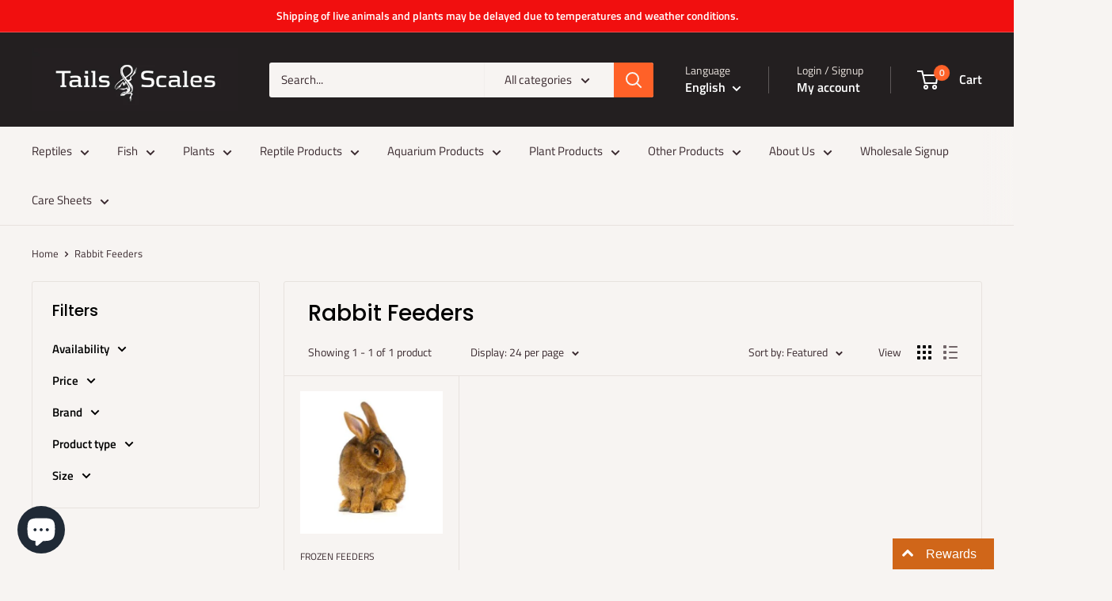

--- FILE ---
content_type: text/html; charset=utf-8
request_url: https://tailsandscales.ca/collections/rabbit-feeders
body_size: 48626
content:
<!doctype html>

<html class="no-js" lang="en">
  <head>
    <meta charset="utf-8">
    <meta name="viewport" content="width=device-width, initial-scale=1.0, height=device-height, minimum-scale=1.0, maximum-scale=1.0">
    <meta name="theme-color" content="#ff6128">

    <title>Rabbit Feeders</title><link rel="canonical" href="https://tailsandscales.ca/collections/rabbit-feeders"><link rel="shortcut icon" href="//tailsandscales.ca/cdn/shop/files/tailsfav_96x96.jpg?v=1675338797" type="image/png"><link rel="preload" as="style" href="//tailsandscales.ca/cdn/shop/t/27/assets/theme.css?v=83558202736947760801736829962">
    <link rel="preload" as="script" href="//tailsandscales.ca/cdn/shop/t/27/assets/theme.js?v=1815320689903517791736829962">
    <link rel="preconnect" href="https://cdn.shopify.com">
    <link rel="preconnect" href="https://fonts.shopifycdn.com">
    <link rel="dns-prefetch" href="https://productreviews.shopifycdn.com">
    <link rel="dns-prefetch" href="https://ajax.googleapis.com">
    <link rel="dns-prefetch" href="https://maps.googleapis.com">
    <link rel="dns-prefetch" href="https://maps.gstatic.com">

    <meta property="og:type" content="website">
  <meta property="og:title" content="Rabbit Feeders">
  <meta property="og:image" content="http://tailsandscales.ca/cdn/shop/products/rabbit_aadbdf13-4afa-4e8b-b68d-b45ed6b9ddcc.jpg?v=1525230004">
  <meta property="og:image:secure_url" content="https://tailsandscales.ca/cdn/shop/products/rabbit_aadbdf13-4afa-4e8b-b68d-b45ed6b9ddcc.jpg?v=1525230004">
  <meta property="og:image:width" content="400">
  <meta property="og:image:height" content="400"><meta property="og:url" content="https://tailsandscales.ca/collections/rabbit-feeders">
<meta property="og:site_name" content="Tails and Scales "><meta name="twitter:card" content="summary"><meta name="twitter:title" content="Rabbit Feeders">
  <meta name="twitter:description" content="">
  <meta name="twitter:image" content="https://tailsandscales.ca/cdn/shop/products/rabbit_aadbdf13-4afa-4e8b-b68d-b45ed6b9ddcc_600x600_crop_center.jpg?v=1525230004">
    <link rel="preload" href="//tailsandscales.ca/cdn/fonts/poppins/poppins_n5.ad5b4b72b59a00358afc706450c864c3c8323842.woff2" as="font" type="font/woff2" crossorigin><link rel="preload" href="//tailsandscales.ca/cdn/fonts/titillium_web/titilliumweb_n4.dc3610b1c7b7eb152fc1ddefb77e83a0b84386b3.woff2" as="font" type="font/woff2" crossorigin><style>
  @font-face {
  font-family: Poppins;
  font-weight: 500;
  font-style: normal;
  font-display: swap;
  src: url("//tailsandscales.ca/cdn/fonts/poppins/poppins_n5.ad5b4b72b59a00358afc706450c864c3c8323842.woff2") format("woff2"),
       url("//tailsandscales.ca/cdn/fonts/poppins/poppins_n5.33757fdf985af2d24b32fcd84c9a09224d4b2c39.woff") format("woff");
}

  @font-face {
  font-family: "Titillium Web";
  font-weight: 400;
  font-style: normal;
  font-display: swap;
  src: url("//tailsandscales.ca/cdn/fonts/titillium_web/titilliumweb_n4.dc3610b1c7b7eb152fc1ddefb77e83a0b84386b3.woff2") format("woff2"),
       url("//tailsandscales.ca/cdn/fonts/titillium_web/titilliumweb_n4.24dc69d5a89277f2854e112bddfd2c5420fd3973.woff") format("woff");
}

@font-face {
  font-family: "Titillium Web";
  font-weight: 600;
  font-style: normal;
  font-display: swap;
  src: url("//tailsandscales.ca/cdn/fonts/titillium_web/titilliumweb_n6.d0077791273e3522c40566c54d1c1b12128f0e2b.woff2") format("woff2"),
       url("//tailsandscales.ca/cdn/fonts/titillium_web/titilliumweb_n6.5874c9b6bc8a2765275c20eb706450753893f521.woff") format("woff");
}

@font-face {
  font-family: Poppins;
  font-weight: 500;
  font-style: italic;
  font-display: swap;
  src: url("//tailsandscales.ca/cdn/fonts/poppins/poppins_i5.6acfce842c096080e34792078ef3cb7c3aad24d4.woff2") format("woff2"),
       url("//tailsandscales.ca/cdn/fonts/poppins/poppins_i5.a49113e4fe0ad7fd7716bd237f1602cbec299b3c.woff") format("woff");
}


  @font-face {
  font-family: "Titillium Web";
  font-weight: 700;
  font-style: normal;
  font-display: swap;
  src: url("//tailsandscales.ca/cdn/fonts/titillium_web/titilliumweb_n7.d17ed1f3a767ca2dd9fcaa8710c651c747c3860e.woff2") format("woff2"),
       url("//tailsandscales.ca/cdn/fonts/titillium_web/titilliumweb_n7.56a12bf435e8401765588d4fbf86b152db29e2a2.woff") format("woff");
}

  @font-face {
  font-family: "Titillium Web";
  font-weight: 400;
  font-style: italic;
  font-display: swap;
  src: url("//tailsandscales.ca/cdn/fonts/titillium_web/titilliumweb_i4.2e4a288a3b1073a078bbbf883bdf8c1ca2ff0f8f.woff2") format("woff2"),
       url("//tailsandscales.ca/cdn/fonts/titillium_web/titilliumweb_i4.98dfcf65bc48d5feb68ff42764400055451c917c.woff") format("woff");
}

  @font-face {
  font-family: "Titillium Web";
  font-weight: 700;
  font-style: italic;
  font-display: swap;
  src: url("//tailsandscales.ca/cdn/fonts/titillium_web/titilliumweb_i7.3e8c9f7c6bca0b0064b77d34a6d297e354571235.woff2") format("woff2"),
       url("//tailsandscales.ca/cdn/fonts/titillium_web/titilliumweb_i7.163ab44a3549d32affe27b1c25448b75221b890d.woff") format("woff");
}


  :root {
    --default-text-font-size : 15px;
    --base-text-font-size    : 15px;
    --heading-font-family    : Poppins, sans-serif;
    --heading-font-weight    : 500;
    --heading-font-style     : normal;
    --text-font-family       : "Titillium Web", sans-serif;
    --text-font-weight       : 400;
    --text-font-style        : normal;
    --text-font-bolder-weight: 600;
    --text-link-decoration   : underline;

    --text-color               : #3a2a2f;
    --text-color-rgb           : 58, 42, 47;
    --heading-color            : #000000;
    --border-color             : #e7e2de;
    --border-color-rgb         : 231, 226, 222;
    --form-border-color        : #dcd5cf;
    --accent-color             : #ff6128;
    --accent-color-rgb         : 255, 97, 40;
    --link-color               : #ff6128;
    --link-color-hover         : #da3a00;
    --background               : #f7f4f2;
    --secondary-background     : #f7f4f2;
    --secondary-background-rgb : 247, 244, 242;
    --accent-background        : rgba(255, 97, 40, 0.08);

    --input-background: #f7f4f2;

    --error-color       : #f71b1b;
    --error-background  : rgba(247, 27, 27, 0.07);
    --success-color     : #48b448;
    --success-background: rgba(72, 180, 72, 0.11);

    --primary-button-background      : #ff6128;
    --primary-button-background-rgb  : 255, 97, 40;
    --primary-button-text-color      : #ffffff;
    --secondary-button-background    : #3a2a2f;
    --secondary-button-background-rgb: 58, 42, 47;
    --secondary-button-text-color    : #ffffff;

    --header-background      : #231f20;
    --header-text-color      : #ffffff;
    --header-light-text-color: #e9e2dd;
    --header-border-color    : rgba(233, 226, 221, 0.3);
    --header-accent-color    : #ff6128;

    --footer-background-color:    #f7f4f2;
    --footer-heading-text-color:  #3a2a2f;
    --footer-body-text-color:     #3a2a2f;
    --footer-body-text-color-rgb: 58, 42, 47;
    --footer-accent-color:        #ff6128;
    --footer-accent-color-rgb:    255, 97, 40;
    --footer-border:              1px solid var(--border-color);
    
    --flickity-arrow-color: #bcaea3;--product-on-sale-accent           : #ee0000;
    --product-on-sale-accent-rgb       : 238, 0, 0;
    --product-on-sale-color            : #ffffff;
    --product-in-stock-color           : #008a00;
    --product-low-stock-color          : #ee0000;
    --product-sold-out-color           : #d1d1d4;
    --product-custom-label-1-background: #ff6128;
    --product-custom-label-1-color     : #ffffff;
    --product-custom-label-2-background: #a95ebe;
    --product-custom-label-2-color     : #ffffff;
    --product-review-star-color        : #ffb647;

    --mobile-container-gutter : 20px;
    --desktop-container-gutter: 40px;

    /* Shopify related variables */
    --payment-terms-background-color: #f7f4f2;
  }
</style>

<script>
  // IE11 does not have support for CSS variables, so we have to polyfill them
  if (!(((window || {}).CSS || {}).supports && window.CSS.supports('(--a: 0)'))) {
    const script = document.createElement('script');
    script.type = 'text/javascript';
    script.src = 'https://cdn.jsdelivr.net/npm/css-vars-ponyfill@2';
    script.onload = function() {
      cssVars({});
    };

    document.getElementsByTagName('head')[0].appendChild(script);
  }
</script>


    <script>window.performance && window.performance.mark && window.performance.mark('shopify.content_for_header.start');</script><meta name="google-site-verification" content="P4a7eW8uXEjoMfJfptq4t-LTv7BPbxJiQt7UskffAPU">
<meta id="shopify-digital-wallet" name="shopify-digital-wallet" content="/1686110252/digital_wallets/dialog">
<meta name="shopify-checkout-api-token" content="92ae3bf66d4069ce1c6ad343f998d58b">
<meta id="in-context-paypal-metadata" data-shop-id="1686110252" data-venmo-supported="false" data-environment="production" data-locale="en_US" data-paypal-v4="true" data-currency="CAD">
<link rel="alternate" type="application/atom+xml" title="Feed" href="/collections/rabbit-feeders.atom" />
<link rel="alternate" hreflang="x-default" href="https://tailsandscales.ca/collections/rabbit-feeders">
<link rel="alternate" hreflang="en" href="https://tailsandscales.ca/collections/rabbit-feeders">
<link rel="alternate" hreflang="fr" href="https://tailsandscales.ca/fr/collections/rabbit-feeders">
<link rel="alternate" type="application/json+oembed" href="https://tailsandscales.ca/collections/rabbit-feeders.oembed">
<script async="async" src="/checkouts/internal/preloads.js?locale=en-CA"></script>
<link rel="preconnect" href="https://shop.app" crossorigin="anonymous">
<script async="async" src="https://shop.app/checkouts/internal/preloads.js?locale=en-CA&shop_id=1686110252" crossorigin="anonymous"></script>
<script id="apple-pay-shop-capabilities" type="application/json">{"shopId":1686110252,"countryCode":"CA","currencyCode":"CAD","merchantCapabilities":["supports3DS"],"merchantId":"gid:\/\/shopify\/Shop\/1686110252","merchantName":"Tails and Scales ","requiredBillingContactFields":["postalAddress","email","phone"],"requiredShippingContactFields":["postalAddress","email","phone"],"shippingType":"shipping","supportedNetworks":["visa","masterCard","amex","discover","interac","jcb"],"total":{"type":"pending","label":"Tails and Scales ","amount":"1.00"},"shopifyPaymentsEnabled":true,"supportsSubscriptions":true}</script>
<script id="shopify-features" type="application/json">{"accessToken":"92ae3bf66d4069ce1c6ad343f998d58b","betas":["rich-media-storefront-analytics"],"domain":"tailsandscales.ca","predictiveSearch":true,"shopId":1686110252,"locale":"en"}</script>
<script>var Shopify = Shopify || {};
Shopify.shop = "tails-and-scales.myshopify.com";
Shopify.locale = "en";
Shopify.currency = {"active":"CAD","rate":"1.0"};
Shopify.country = "CA";
Shopify.theme = {"name":"Warehouse 6.3 (Current) - WPD_BDR","id":148021575895,"schema_name":"Warehouse","schema_version":"6.3.0","theme_store_id":871,"role":"main"};
Shopify.theme.handle = "null";
Shopify.theme.style = {"id":null,"handle":null};
Shopify.cdnHost = "tailsandscales.ca/cdn";
Shopify.routes = Shopify.routes || {};
Shopify.routes.root = "/";</script>
<script type="module">!function(o){(o.Shopify=o.Shopify||{}).modules=!0}(window);</script>
<script>!function(o){function n(){var o=[];function n(){o.push(Array.prototype.slice.apply(arguments))}return n.q=o,n}var t=o.Shopify=o.Shopify||{};t.loadFeatures=n(),t.autoloadFeatures=n()}(window);</script>
<script>
  window.ShopifyPay = window.ShopifyPay || {};
  window.ShopifyPay.apiHost = "shop.app\/pay";
  window.ShopifyPay.redirectState = null;
</script>
<script id="shop-js-analytics" type="application/json">{"pageType":"collection"}</script>
<script defer="defer" async type="module" src="//tailsandscales.ca/cdn/shopifycloud/shop-js/modules/v2/client.init-shop-cart-sync_BT-GjEfc.en.esm.js"></script>
<script defer="defer" async type="module" src="//tailsandscales.ca/cdn/shopifycloud/shop-js/modules/v2/chunk.common_D58fp_Oc.esm.js"></script>
<script defer="defer" async type="module" src="//tailsandscales.ca/cdn/shopifycloud/shop-js/modules/v2/chunk.modal_xMitdFEc.esm.js"></script>
<script type="module">
  await import("//tailsandscales.ca/cdn/shopifycloud/shop-js/modules/v2/client.init-shop-cart-sync_BT-GjEfc.en.esm.js");
await import("//tailsandscales.ca/cdn/shopifycloud/shop-js/modules/v2/chunk.common_D58fp_Oc.esm.js");
await import("//tailsandscales.ca/cdn/shopifycloud/shop-js/modules/v2/chunk.modal_xMitdFEc.esm.js");

  window.Shopify.SignInWithShop?.initShopCartSync?.({"fedCMEnabled":true,"windoidEnabled":true});

</script>
<script>
  window.Shopify = window.Shopify || {};
  if (!window.Shopify.featureAssets) window.Shopify.featureAssets = {};
  window.Shopify.featureAssets['shop-js'] = {"shop-cart-sync":["modules/v2/client.shop-cart-sync_DZOKe7Ll.en.esm.js","modules/v2/chunk.common_D58fp_Oc.esm.js","modules/v2/chunk.modal_xMitdFEc.esm.js"],"init-fed-cm":["modules/v2/client.init-fed-cm_B6oLuCjv.en.esm.js","modules/v2/chunk.common_D58fp_Oc.esm.js","modules/v2/chunk.modal_xMitdFEc.esm.js"],"shop-cash-offers":["modules/v2/client.shop-cash-offers_D2sdYoxE.en.esm.js","modules/v2/chunk.common_D58fp_Oc.esm.js","modules/v2/chunk.modal_xMitdFEc.esm.js"],"shop-login-button":["modules/v2/client.shop-login-button_QeVjl5Y3.en.esm.js","modules/v2/chunk.common_D58fp_Oc.esm.js","modules/v2/chunk.modal_xMitdFEc.esm.js"],"pay-button":["modules/v2/client.pay-button_DXTOsIq6.en.esm.js","modules/v2/chunk.common_D58fp_Oc.esm.js","modules/v2/chunk.modal_xMitdFEc.esm.js"],"shop-button":["modules/v2/client.shop-button_DQZHx9pm.en.esm.js","modules/v2/chunk.common_D58fp_Oc.esm.js","modules/v2/chunk.modal_xMitdFEc.esm.js"],"avatar":["modules/v2/client.avatar_BTnouDA3.en.esm.js"],"init-windoid":["modules/v2/client.init-windoid_CR1B-cfM.en.esm.js","modules/v2/chunk.common_D58fp_Oc.esm.js","modules/v2/chunk.modal_xMitdFEc.esm.js"],"init-shop-for-new-customer-accounts":["modules/v2/client.init-shop-for-new-customer-accounts_C_vY_xzh.en.esm.js","modules/v2/client.shop-login-button_QeVjl5Y3.en.esm.js","modules/v2/chunk.common_D58fp_Oc.esm.js","modules/v2/chunk.modal_xMitdFEc.esm.js"],"init-shop-email-lookup-coordinator":["modules/v2/client.init-shop-email-lookup-coordinator_BI7n9ZSv.en.esm.js","modules/v2/chunk.common_D58fp_Oc.esm.js","modules/v2/chunk.modal_xMitdFEc.esm.js"],"init-shop-cart-sync":["modules/v2/client.init-shop-cart-sync_BT-GjEfc.en.esm.js","modules/v2/chunk.common_D58fp_Oc.esm.js","modules/v2/chunk.modal_xMitdFEc.esm.js"],"shop-toast-manager":["modules/v2/client.shop-toast-manager_DiYdP3xc.en.esm.js","modules/v2/chunk.common_D58fp_Oc.esm.js","modules/v2/chunk.modal_xMitdFEc.esm.js"],"init-customer-accounts":["modules/v2/client.init-customer-accounts_D9ZNqS-Q.en.esm.js","modules/v2/client.shop-login-button_QeVjl5Y3.en.esm.js","modules/v2/chunk.common_D58fp_Oc.esm.js","modules/v2/chunk.modal_xMitdFEc.esm.js"],"init-customer-accounts-sign-up":["modules/v2/client.init-customer-accounts-sign-up_iGw4briv.en.esm.js","modules/v2/client.shop-login-button_QeVjl5Y3.en.esm.js","modules/v2/chunk.common_D58fp_Oc.esm.js","modules/v2/chunk.modal_xMitdFEc.esm.js"],"shop-follow-button":["modules/v2/client.shop-follow-button_CqMgW2wH.en.esm.js","modules/v2/chunk.common_D58fp_Oc.esm.js","modules/v2/chunk.modal_xMitdFEc.esm.js"],"checkout-modal":["modules/v2/client.checkout-modal_xHeaAweL.en.esm.js","modules/v2/chunk.common_D58fp_Oc.esm.js","modules/v2/chunk.modal_xMitdFEc.esm.js"],"shop-login":["modules/v2/client.shop-login_D91U-Q7h.en.esm.js","modules/v2/chunk.common_D58fp_Oc.esm.js","modules/v2/chunk.modal_xMitdFEc.esm.js"],"lead-capture":["modules/v2/client.lead-capture_BJmE1dJe.en.esm.js","modules/v2/chunk.common_D58fp_Oc.esm.js","modules/v2/chunk.modal_xMitdFEc.esm.js"],"payment-terms":["modules/v2/client.payment-terms_Ci9AEqFq.en.esm.js","modules/v2/chunk.common_D58fp_Oc.esm.js","modules/v2/chunk.modal_xMitdFEc.esm.js"]};
</script>
<script>(function() {
  var isLoaded = false;
  function asyncLoad() {
    if (isLoaded) return;
    isLoaded = true;
    var urls = ["https:\/\/cdn-bundler.nice-team.net\/app\/js\/bundler.js?shop=tails-and-scales.myshopify.com"];
    for (var i = 0; i < urls.length; i++) {
      var s = document.createElement('script');
      s.type = 'text/javascript';
      s.async = true;
      s.src = urls[i];
      var x = document.getElementsByTagName('script')[0];
      x.parentNode.insertBefore(s, x);
    }
  };
  if(window.attachEvent) {
    window.attachEvent('onload', asyncLoad);
  } else {
    window.addEventListener('load', asyncLoad, false);
  }
})();</script>
<script id="__st">var __st={"a":1686110252,"offset":-18000,"reqid":"3cd0199e-30de-4fbc-9974-243a98754f20-1769218699","pageurl":"tailsandscales.ca\/collections\/rabbit-feeders","u":"764f67b3da4a","p":"collection","rtyp":"collection","rid":38575603756};</script>
<script>window.ShopifyPaypalV4VisibilityTracking = true;</script>
<script id="captcha-bootstrap">!function(){'use strict';const t='contact',e='account',n='new_comment',o=[[t,t],['blogs',n],['comments',n],[t,'customer']],c=[[e,'customer_login'],[e,'guest_login'],[e,'recover_customer_password'],[e,'create_customer']],r=t=>t.map((([t,e])=>`form[action*='/${t}']:not([data-nocaptcha='true']) input[name='form_type'][value='${e}']`)).join(','),a=t=>()=>t?[...document.querySelectorAll(t)].map((t=>t.form)):[];function s(){const t=[...o],e=r(t);return a(e)}const i='password',u='form_key',d=['recaptcha-v3-token','g-recaptcha-response','h-captcha-response',i],f=()=>{try{return window.sessionStorage}catch{return}},m='__shopify_v',_=t=>t.elements[u];function p(t,e,n=!1){try{const o=window.sessionStorage,c=JSON.parse(o.getItem(e)),{data:r}=function(t){const{data:e,action:n}=t;return t[m]||n?{data:e,action:n}:{data:t,action:n}}(c);for(const[e,n]of Object.entries(r))t.elements[e]&&(t.elements[e].value=n);n&&o.removeItem(e)}catch(o){console.error('form repopulation failed',{error:o})}}const l='form_type',E='cptcha';function T(t){t.dataset[E]=!0}const w=window,h=w.document,L='Shopify',v='ce_forms',y='captcha';let A=!1;((t,e)=>{const n=(g='f06e6c50-85a8-45c8-87d0-21a2b65856fe',I='https://cdn.shopify.com/shopifycloud/storefront-forms-hcaptcha/ce_storefront_forms_captcha_hcaptcha.v1.5.2.iife.js',D={infoText:'Protected by hCaptcha',privacyText:'Privacy',termsText:'Terms'},(t,e,n)=>{const o=w[L][v],c=o.bindForm;if(c)return c(t,g,e,D).then(n);var r;o.q.push([[t,g,e,D],n]),r=I,A||(h.body.append(Object.assign(h.createElement('script'),{id:'captcha-provider',async:!0,src:r})),A=!0)});var g,I,D;w[L]=w[L]||{},w[L][v]=w[L][v]||{},w[L][v].q=[],w[L][y]=w[L][y]||{},w[L][y].protect=function(t,e){n(t,void 0,e),T(t)},Object.freeze(w[L][y]),function(t,e,n,w,h,L){const[v,y,A,g]=function(t,e,n){const i=e?o:[],u=t?c:[],d=[...i,...u],f=r(d),m=r(i),_=r(d.filter((([t,e])=>n.includes(e))));return[a(f),a(m),a(_),s()]}(w,h,L),I=t=>{const e=t.target;return e instanceof HTMLFormElement?e:e&&e.form},D=t=>v().includes(t);t.addEventListener('submit',(t=>{const e=I(t);if(!e)return;const n=D(e)&&!e.dataset.hcaptchaBound&&!e.dataset.recaptchaBound,o=_(e),c=g().includes(e)&&(!o||!o.value);(n||c)&&t.preventDefault(),c&&!n&&(function(t){try{if(!f())return;!function(t){const e=f();if(!e)return;const n=_(t);if(!n)return;const o=n.value;o&&e.removeItem(o)}(t);const e=Array.from(Array(32),(()=>Math.random().toString(36)[2])).join('');!function(t,e){_(t)||t.append(Object.assign(document.createElement('input'),{type:'hidden',name:u})),t.elements[u].value=e}(t,e),function(t,e){const n=f();if(!n)return;const o=[...t.querySelectorAll(`input[type='${i}']`)].map((({name:t})=>t)),c=[...d,...o],r={};for(const[a,s]of new FormData(t).entries())c.includes(a)||(r[a]=s);n.setItem(e,JSON.stringify({[m]:1,action:t.action,data:r}))}(t,e)}catch(e){console.error('failed to persist form',e)}}(e),e.submit())}));const S=(t,e)=>{t&&!t.dataset[E]&&(n(t,e.some((e=>e===t))),T(t))};for(const o of['focusin','change'])t.addEventListener(o,(t=>{const e=I(t);D(e)&&S(e,y())}));const B=e.get('form_key'),M=e.get(l),P=B&&M;t.addEventListener('DOMContentLoaded',(()=>{const t=y();if(P)for(const e of t)e.elements[l].value===M&&p(e,B);[...new Set([...A(),...v().filter((t=>'true'===t.dataset.shopifyCaptcha))])].forEach((e=>S(e,t)))}))}(h,new URLSearchParams(w.location.search),n,t,e,['guest_login'])})(!0,!0)}();</script>
<script integrity="sha256-4kQ18oKyAcykRKYeNunJcIwy7WH5gtpwJnB7kiuLZ1E=" data-source-attribution="shopify.loadfeatures" defer="defer" src="//tailsandscales.ca/cdn/shopifycloud/storefront/assets/storefront/load_feature-a0a9edcb.js" crossorigin="anonymous"></script>
<script crossorigin="anonymous" defer="defer" src="//tailsandscales.ca/cdn/shopifycloud/storefront/assets/shopify_pay/storefront-65b4c6d7.js?v=20250812"></script>
<script data-source-attribution="shopify.dynamic_checkout.dynamic.init">var Shopify=Shopify||{};Shopify.PaymentButton=Shopify.PaymentButton||{isStorefrontPortableWallets:!0,init:function(){window.Shopify.PaymentButton.init=function(){};var t=document.createElement("script");t.src="https://tailsandscales.ca/cdn/shopifycloud/portable-wallets/latest/portable-wallets.en.js",t.type="module",document.head.appendChild(t)}};
</script>
<script data-source-attribution="shopify.dynamic_checkout.buyer_consent">
  function portableWalletsHideBuyerConsent(e){var t=document.getElementById("shopify-buyer-consent"),n=document.getElementById("shopify-subscription-policy-button");t&&n&&(t.classList.add("hidden"),t.setAttribute("aria-hidden","true"),n.removeEventListener("click",e))}function portableWalletsShowBuyerConsent(e){var t=document.getElementById("shopify-buyer-consent"),n=document.getElementById("shopify-subscription-policy-button");t&&n&&(t.classList.remove("hidden"),t.removeAttribute("aria-hidden"),n.addEventListener("click",e))}window.Shopify?.PaymentButton&&(window.Shopify.PaymentButton.hideBuyerConsent=portableWalletsHideBuyerConsent,window.Shopify.PaymentButton.showBuyerConsent=portableWalletsShowBuyerConsent);
</script>
<script data-source-attribution="shopify.dynamic_checkout.cart.bootstrap">document.addEventListener("DOMContentLoaded",(function(){function t(){return document.querySelector("shopify-accelerated-checkout-cart, shopify-accelerated-checkout")}if(t())Shopify.PaymentButton.init();else{new MutationObserver((function(e,n){t()&&(Shopify.PaymentButton.init(),n.disconnect())})).observe(document.body,{childList:!0,subtree:!0})}}));
</script>
<link id="shopify-accelerated-checkout-styles" rel="stylesheet" media="screen" href="https://tailsandscales.ca/cdn/shopifycloud/portable-wallets/latest/accelerated-checkout-backwards-compat.css" crossorigin="anonymous">
<style id="shopify-accelerated-checkout-cart">
        #shopify-buyer-consent {
  margin-top: 1em;
  display: inline-block;
  width: 100%;
}

#shopify-buyer-consent.hidden {
  display: none;
}

#shopify-subscription-policy-button {
  background: none;
  border: none;
  padding: 0;
  text-decoration: underline;
  font-size: inherit;
  cursor: pointer;
}

#shopify-subscription-policy-button::before {
  box-shadow: none;
}

      </style>

<script>window.performance && window.performance.mark && window.performance.mark('shopify.content_for_header.end');</script>

    <link rel="stylesheet" href="//tailsandscales.ca/cdn/shop/t/27/assets/theme.css?v=83558202736947760801736829962">

    <script type="application/ld+json">
  {
    "@context": "https://schema.org",
    "@type": "BreadcrumbList",
    "itemListElement": [{
        "@type": "ListItem",
        "position": 1,
        "name": "Home",
        "item": "https://tailsandscales.ca"
      },{
            "@type": "ListItem",
            "position": 2,
            "name": "Rabbit Feeders",
            "item": "https://tailsandscales.ca/collections/rabbit-feeders"
          }]
  }
</script>

    <script>
      // This allows to expose several variables to the global scope, to be used in scripts
      window.theme = {
        pageType: "collection",
        cartCount: 0,
        moneyFormat: "${{amount}}",
        moneyWithCurrencyFormat: "${{amount}} CAD",
        currencyCodeEnabled: false,
        showDiscount: true,
        discountMode: "percentage",
        cartType: "drawer"
      };

      window.routes = {
        rootUrl: "\/",
        rootUrlWithoutSlash: '',
        cartUrl: "\/cart",
        cartAddUrl: "\/cart\/add",
        cartChangeUrl: "\/cart\/change",
        searchUrl: "\/search",
        productRecommendationsUrl: "\/recommendations\/products"
      };

      window.languages = {
        productRegularPrice: "Regular price",
        productSalePrice: "Sale price",
        collectionOnSaleLabel: "Save {{savings}}",
        productFormUnavailable: "Unavailable",
        productFormAddToCart: "Add to cart",
        productFormPreOrder: "Pre-order",
        productFormSoldOut: "Sold out",
        productAdded: "Product has been added to your cart",
        productAddedShort: "Added!",
        shippingEstimatorNoResults: "No shipping could be found for your address.",
        shippingEstimatorOneResult: "There is one shipping rate for your address:",
        shippingEstimatorMultipleResults: "There are {{count}} shipping rates for your address:",
        shippingEstimatorErrors: "There are some errors:"
      };

      document.documentElement.className = document.documentElement.className.replace('no-js', 'js');
    </script><script src="//tailsandscales.ca/cdn/shop/t/27/assets/theme.js?v=1815320689903517791736829962" defer></script>
    <script src="//tailsandscales.ca/cdn/shop/t/27/assets/custom.js?v=102476495355921946141736829962" defer></script><script>
        (function () {
          window.onpageshow = function() {
            // We force re-freshing the cart content onpageshow, as most browsers will serve a cache copy when hitting the
            // back button, which cause staled data
            document.documentElement.dispatchEvent(new CustomEvent('cart:refresh', {
              bubbles: true,
              detail: {scrollToTop: false}
            }));
          };
        })();
      </script><!-- BEGIN app block: shopify://apps/sk-form-builder/blocks/app/f3e35b58-5874-4ef2-8e03-c92cda6e49eb --><div class="skformscript" data-src="https://cdn.shopify.com/extensions/019bdbab-5336-76e5-90fa-d09ecea9b92a/formbuilder-theme-app-263/assets/skform.js"></div>

<script>
	window.skplan = {"freeplan":1,"plan":null,"billable":true};
</script>
<!-- END app block --><!-- BEGIN app block: shopify://apps/wsh-wholesale-pricing/blocks/app-embed/94cbfa01-7191-4bb2-bcd8-b519b9b3bd06 --><script>

  window.wpdExtensionIsProductPage = "";
;
window.wpdExtensionIsCartPage = false;

window.showCrossOutPrice = true;
window.WPDAppProxy = "/apps/wpdapp";


window.WPDMarketLocalization = "";
window.WPDMoneyFormat = "${{amount}}";


	
	

  
  
  
  
	
  
    window.is_wcp_wholesale_customer = false;
  
  window.wcp_customer = {
      email: "",
      id: "",
      tags: null,
      default_address: null,
      tax_exempt: false
    };
  window.shopPermanentDomain = "tails-and-scales.myshopify.com";
  window.wpdAPIRootUrl = "https://bdr.wholesalehelper.io/";
</script>





<!-- END app block --><script src="https://cdn.shopify.com/extensions/019bdbab-5336-76e5-90fa-d09ecea9b92a/formbuilder-theme-app-263/assets/formbuilder.js" type="text/javascript" defer="defer"></script>
<link href="https://cdn.shopify.com/extensions/019bdbab-5336-76e5-90fa-d09ecea9b92a/formbuilder-theme-app-263/assets/formbuilder.css" rel="stylesheet" type="text/css" media="all">
<script src="https://cdn.shopify.com/extensions/019becfb-9917-7b84-a62c-bab8b3911161/terms-relentless-134/assets/terms.js" type="text/javascript" defer="defer"></script>
<link href="https://cdn.shopify.com/extensions/019becfb-9917-7b84-a62c-bab8b3911161/terms-relentless-134/assets/style.min.css" rel="stylesheet" type="text/css" media="all">
<script src="https://cdn.shopify.com/extensions/019b93c1-bc14-7200-9724-fabc47201519/my-app-115/assets/sdk.js" type="text/javascript" defer="defer"></script>
<link href="https://cdn.shopify.com/extensions/019b93c1-bc14-7200-9724-fabc47201519/my-app-115/assets/sdk.css" rel="stylesheet" type="text/css" media="all">
<script src="https://cdn.shopify.com/extensions/e8878072-2f6b-4e89-8082-94b04320908d/inbox-1254/assets/inbox-chat-loader.js" type="text/javascript" defer="defer"></script>
<link href="https://monorail-edge.shopifysvc.com" rel="dns-prefetch">
<script>(function(){if ("sendBeacon" in navigator && "performance" in window) {try {var session_token_from_headers = performance.getEntriesByType('navigation')[0].serverTiming.find(x => x.name == '_s').description;} catch {var session_token_from_headers = undefined;}var session_cookie_matches = document.cookie.match(/_shopify_s=([^;]*)/);var session_token_from_cookie = session_cookie_matches && session_cookie_matches.length === 2 ? session_cookie_matches[1] : "";var session_token = session_token_from_headers || session_token_from_cookie || "";function handle_abandonment_event(e) {var entries = performance.getEntries().filter(function(entry) {return /monorail-edge.shopifysvc.com/.test(entry.name);});if (!window.abandonment_tracked && entries.length === 0) {window.abandonment_tracked = true;var currentMs = Date.now();var navigation_start = performance.timing.navigationStart;var payload = {shop_id: 1686110252,url: window.location.href,navigation_start,duration: currentMs - navigation_start,session_token,page_type: "collection"};window.navigator.sendBeacon("https://monorail-edge.shopifysvc.com/v1/produce", JSON.stringify({schema_id: "online_store_buyer_site_abandonment/1.1",payload: payload,metadata: {event_created_at_ms: currentMs,event_sent_at_ms: currentMs}}));}}window.addEventListener('pagehide', handle_abandonment_event);}}());</script>
<script id="web-pixels-manager-setup">(function e(e,d,r,n,o){if(void 0===o&&(o={}),!Boolean(null===(a=null===(i=window.Shopify)||void 0===i?void 0:i.analytics)||void 0===a?void 0:a.replayQueue)){var i,a;window.Shopify=window.Shopify||{};var t=window.Shopify;t.analytics=t.analytics||{};var s=t.analytics;s.replayQueue=[],s.publish=function(e,d,r){return s.replayQueue.push([e,d,r]),!0};try{self.performance.mark("wpm:start")}catch(e){}var l=function(){var e={modern:/Edge?\/(1{2}[4-9]|1[2-9]\d|[2-9]\d{2}|\d{4,})\.\d+(\.\d+|)|Firefox\/(1{2}[4-9]|1[2-9]\d|[2-9]\d{2}|\d{4,})\.\d+(\.\d+|)|Chrom(ium|e)\/(9{2}|\d{3,})\.\d+(\.\d+|)|(Maci|X1{2}).+ Version\/(15\.\d+|(1[6-9]|[2-9]\d|\d{3,})\.\d+)([,.]\d+|)( \(\w+\)|)( Mobile\/\w+|) Safari\/|Chrome.+OPR\/(9{2}|\d{3,})\.\d+\.\d+|(CPU[ +]OS|iPhone[ +]OS|CPU[ +]iPhone|CPU IPhone OS|CPU iPad OS)[ +]+(15[._]\d+|(1[6-9]|[2-9]\d|\d{3,})[._]\d+)([._]\d+|)|Android:?[ /-](13[3-9]|1[4-9]\d|[2-9]\d{2}|\d{4,})(\.\d+|)(\.\d+|)|Android.+Firefox\/(13[5-9]|1[4-9]\d|[2-9]\d{2}|\d{4,})\.\d+(\.\d+|)|Android.+Chrom(ium|e)\/(13[3-9]|1[4-9]\d|[2-9]\d{2}|\d{4,})\.\d+(\.\d+|)|SamsungBrowser\/([2-9]\d|\d{3,})\.\d+/,legacy:/Edge?\/(1[6-9]|[2-9]\d|\d{3,})\.\d+(\.\d+|)|Firefox\/(5[4-9]|[6-9]\d|\d{3,})\.\d+(\.\d+|)|Chrom(ium|e)\/(5[1-9]|[6-9]\d|\d{3,})\.\d+(\.\d+|)([\d.]+$|.*Safari\/(?![\d.]+ Edge\/[\d.]+$))|(Maci|X1{2}).+ Version\/(10\.\d+|(1[1-9]|[2-9]\d|\d{3,})\.\d+)([,.]\d+|)( \(\w+\)|)( Mobile\/\w+|) Safari\/|Chrome.+OPR\/(3[89]|[4-9]\d|\d{3,})\.\d+\.\d+|(CPU[ +]OS|iPhone[ +]OS|CPU[ +]iPhone|CPU IPhone OS|CPU iPad OS)[ +]+(10[._]\d+|(1[1-9]|[2-9]\d|\d{3,})[._]\d+)([._]\d+|)|Android:?[ /-](13[3-9]|1[4-9]\d|[2-9]\d{2}|\d{4,})(\.\d+|)(\.\d+|)|Mobile Safari.+OPR\/([89]\d|\d{3,})\.\d+\.\d+|Android.+Firefox\/(13[5-9]|1[4-9]\d|[2-9]\d{2}|\d{4,})\.\d+(\.\d+|)|Android.+Chrom(ium|e)\/(13[3-9]|1[4-9]\d|[2-9]\d{2}|\d{4,})\.\d+(\.\d+|)|Android.+(UC? ?Browser|UCWEB|U3)[ /]?(15\.([5-9]|\d{2,})|(1[6-9]|[2-9]\d|\d{3,})\.\d+)\.\d+|SamsungBrowser\/(5\.\d+|([6-9]|\d{2,})\.\d+)|Android.+MQ{2}Browser\/(14(\.(9|\d{2,})|)|(1[5-9]|[2-9]\d|\d{3,})(\.\d+|))(\.\d+|)|K[Aa][Ii]OS\/(3\.\d+|([4-9]|\d{2,})\.\d+)(\.\d+|)/},d=e.modern,r=e.legacy,n=navigator.userAgent;return n.match(d)?"modern":n.match(r)?"legacy":"unknown"}(),u="modern"===l?"modern":"legacy",c=(null!=n?n:{modern:"",legacy:""})[u],f=function(e){return[e.baseUrl,"/wpm","/b",e.hashVersion,"modern"===e.buildTarget?"m":"l",".js"].join("")}({baseUrl:d,hashVersion:r,buildTarget:u}),m=function(e){var d=e.version,r=e.bundleTarget,n=e.surface,o=e.pageUrl,i=e.monorailEndpoint;return{emit:function(e){var a=e.status,t=e.errorMsg,s=(new Date).getTime(),l=JSON.stringify({metadata:{event_sent_at_ms:s},events:[{schema_id:"web_pixels_manager_load/3.1",payload:{version:d,bundle_target:r,page_url:o,status:a,surface:n,error_msg:t},metadata:{event_created_at_ms:s}}]});if(!i)return console&&console.warn&&console.warn("[Web Pixels Manager] No Monorail endpoint provided, skipping logging."),!1;try{return self.navigator.sendBeacon.bind(self.navigator)(i,l)}catch(e){}var u=new XMLHttpRequest;try{return u.open("POST",i,!0),u.setRequestHeader("Content-Type","text/plain"),u.send(l),!0}catch(e){return console&&console.warn&&console.warn("[Web Pixels Manager] Got an unhandled error while logging to Monorail."),!1}}}}({version:r,bundleTarget:l,surface:e.surface,pageUrl:self.location.href,monorailEndpoint:e.monorailEndpoint});try{o.browserTarget=l,function(e){var d=e.src,r=e.async,n=void 0===r||r,o=e.onload,i=e.onerror,a=e.sri,t=e.scriptDataAttributes,s=void 0===t?{}:t,l=document.createElement("script"),u=document.querySelector("head"),c=document.querySelector("body");if(l.async=n,l.src=d,a&&(l.integrity=a,l.crossOrigin="anonymous"),s)for(var f in s)if(Object.prototype.hasOwnProperty.call(s,f))try{l.dataset[f]=s[f]}catch(e){}if(o&&l.addEventListener("load",o),i&&l.addEventListener("error",i),u)u.appendChild(l);else{if(!c)throw new Error("Did not find a head or body element to append the script");c.appendChild(l)}}({src:f,async:!0,onload:function(){if(!function(){var e,d;return Boolean(null===(d=null===(e=window.Shopify)||void 0===e?void 0:e.analytics)||void 0===d?void 0:d.initialized)}()){var d=window.webPixelsManager.init(e)||void 0;if(d){var r=window.Shopify.analytics;r.replayQueue.forEach((function(e){var r=e[0],n=e[1],o=e[2];d.publishCustomEvent(r,n,o)})),r.replayQueue=[],r.publish=d.publishCustomEvent,r.visitor=d.visitor,r.initialized=!0}}},onerror:function(){return m.emit({status:"failed",errorMsg:"".concat(f," has failed to load")})},sri:function(e){var d=/^sha384-[A-Za-z0-9+/=]+$/;return"string"==typeof e&&d.test(e)}(c)?c:"",scriptDataAttributes:o}),m.emit({status:"loading"})}catch(e){m.emit({status:"failed",errorMsg:(null==e?void 0:e.message)||"Unknown error"})}}})({shopId: 1686110252,storefrontBaseUrl: "https://tailsandscales.ca",extensionsBaseUrl: "https://extensions.shopifycdn.com/cdn/shopifycloud/web-pixels-manager",monorailEndpoint: "https://monorail-edge.shopifysvc.com/unstable/produce_batch",surface: "storefront-renderer",enabledBetaFlags: ["2dca8a86"],webPixelsConfigList: [{"id":"553615575","configuration":"{\"config\":\"{\\\"pixel_id\\\":\\\"GT-WVRZT9H\\\",\\\"target_country\\\":\\\"CA\\\",\\\"gtag_events\\\":[{\\\"type\\\":\\\"purchase\\\",\\\"action_label\\\":\\\"MC-Y7R1WLNYX1\\\"},{\\\"type\\\":\\\"page_view\\\",\\\"action_label\\\":\\\"MC-Y7R1WLNYX1\\\"},{\\\"type\\\":\\\"view_item\\\",\\\"action_label\\\":\\\"MC-Y7R1WLNYX1\\\"}],\\\"enable_monitoring_mode\\\":false}\"}","eventPayloadVersion":"v1","runtimeContext":"OPEN","scriptVersion":"b2a88bafab3e21179ed38636efcd8a93","type":"APP","apiClientId":1780363,"privacyPurposes":[],"dataSharingAdjustments":{"protectedCustomerApprovalScopes":["read_customer_address","read_customer_email","read_customer_name","read_customer_personal_data","read_customer_phone"]}},{"id":"198017239","configuration":"{\"pixel_id\":\"699027507662549\",\"pixel_type\":\"facebook_pixel\",\"metaapp_system_user_token\":\"-\"}","eventPayloadVersion":"v1","runtimeContext":"OPEN","scriptVersion":"ca16bc87fe92b6042fbaa3acc2fbdaa6","type":"APP","apiClientId":2329312,"privacyPurposes":["ANALYTICS","MARKETING","SALE_OF_DATA"],"dataSharingAdjustments":{"protectedCustomerApprovalScopes":["read_customer_address","read_customer_email","read_customer_name","read_customer_personal_data","read_customer_phone"]}},{"id":"shopify-app-pixel","configuration":"{}","eventPayloadVersion":"v1","runtimeContext":"STRICT","scriptVersion":"0450","apiClientId":"shopify-pixel","type":"APP","privacyPurposes":["ANALYTICS","MARKETING"]},{"id":"shopify-custom-pixel","eventPayloadVersion":"v1","runtimeContext":"LAX","scriptVersion":"0450","apiClientId":"shopify-pixel","type":"CUSTOM","privacyPurposes":["ANALYTICS","MARKETING"]}],isMerchantRequest: false,initData: {"shop":{"name":"Tails and Scales ","paymentSettings":{"currencyCode":"CAD"},"myshopifyDomain":"tails-and-scales.myshopify.com","countryCode":"CA","storefrontUrl":"https:\/\/tailsandscales.ca"},"customer":null,"cart":null,"checkout":null,"productVariants":[],"purchasingCompany":null},},"https://tailsandscales.ca/cdn","fcfee988w5aeb613cpc8e4bc33m6693e112",{"modern":"","legacy":""},{"shopId":"1686110252","storefrontBaseUrl":"https:\/\/tailsandscales.ca","extensionBaseUrl":"https:\/\/extensions.shopifycdn.com\/cdn\/shopifycloud\/web-pixels-manager","surface":"storefront-renderer","enabledBetaFlags":"[\"2dca8a86\"]","isMerchantRequest":"false","hashVersion":"fcfee988w5aeb613cpc8e4bc33m6693e112","publish":"custom","events":"[[\"page_viewed\",{}],[\"collection_viewed\",{\"collection\":{\"id\":\"38575603756\",\"title\":\"Rabbit Feeders\",\"productVariants\":[{\"price\":{\"amount\":7.99,\"currencyCode\":\"CAD\"},\"product\":{\"title\":\"Frozen Rabbit\",\"vendor\":\"Frozen Feeders\",\"id\":\"863557746732\",\"untranslatedTitle\":\"Frozen Rabbit\",\"url\":\"\/products\/frozen-rabbit-4-6lbs\",\"type\":\"Rabbit Feeders\"},\"id\":\"45844581974231\",\"image\":{\"src\":\"\/\/tailsandscales.ca\/cdn\/shop\/products\/rabbit_aadbdf13-4afa-4e8b-b68d-b45ed6b9ddcc.jpg?v=1525230004\"},\"sku\":\"MSR-57195\",\"title\":\"XXS 80-150 g\",\"untranslatedTitle\":\"XXS 80-150 g\"}]}}]]"});</script><script>
  window.ShopifyAnalytics = window.ShopifyAnalytics || {};
  window.ShopifyAnalytics.meta = window.ShopifyAnalytics.meta || {};
  window.ShopifyAnalytics.meta.currency = 'CAD';
  var meta = {"products":[{"id":863557746732,"gid":"gid:\/\/shopify\/Product\/863557746732","vendor":"Frozen Feeders","type":"Rabbit Feeders","handle":"frozen-rabbit-4-6lbs","variants":[{"id":45844581974231,"price":799,"name":"Frozen Rabbit - XXS 80-150 g","public_title":"XXS 80-150 g","sku":"MSR-57195"},{"id":45844582006999,"price":1099,"name":"Frozen Rabbit - XS 151-300 g","public_title":"XS 151-300 g","sku":"MSR-57233"},{"id":45844582039767,"price":1599,"name":"Frozen Rabbit - SM 301-500 g","public_title":"SM 301-500 g","sku":"MSR-57364"},{"id":45844582072535,"price":1999,"name":"Frozen Rabbit - MD 501-800 g","public_title":"MD 501-800 g","sku":"MSR-57402"},{"id":45844582105303,"price":2399,"name":"Frozen Rabbit - LG 801-1000 g","public_title":"LG 801-1000 g","sku":"MSR-57587"},{"id":45844582138071,"price":2799,"name":"Frozen Rabbit - XLG 1001-2000 g","public_title":"XLG 1001-2000 g","sku":"MSR-57610"},{"id":45844582170839,"price":3299,"name":"Frozen Rabbit - XXLG 2001+ g","public_title":"XXLG 2001+ g","sku":"MSR-57712"}],"remote":false}],"page":{"pageType":"collection","resourceType":"collection","resourceId":38575603756,"requestId":"3cd0199e-30de-4fbc-9974-243a98754f20-1769218699"}};
  for (var attr in meta) {
    window.ShopifyAnalytics.meta[attr] = meta[attr];
  }
</script>
<script class="analytics">
  (function () {
    var customDocumentWrite = function(content) {
      var jquery = null;

      if (window.jQuery) {
        jquery = window.jQuery;
      } else if (window.Checkout && window.Checkout.$) {
        jquery = window.Checkout.$;
      }

      if (jquery) {
        jquery('body').append(content);
      }
    };

    var hasLoggedConversion = function(token) {
      if (token) {
        return document.cookie.indexOf('loggedConversion=' + token) !== -1;
      }
      return false;
    }

    var setCookieIfConversion = function(token) {
      if (token) {
        var twoMonthsFromNow = new Date(Date.now());
        twoMonthsFromNow.setMonth(twoMonthsFromNow.getMonth() + 2);

        document.cookie = 'loggedConversion=' + token + '; expires=' + twoMonthsFromNow;
      }
    }

    var trekkie = window.ShopifyAnalytics.lib = window.trekkie = window.trekkie || [];
    if (trekkie.integrations) {
      return;
    }
    trekkie.methods = [
      'identify',
      'page',
      'ready',
      'track',
      'trackForm',
      'trackLink'
    ];
    trekkie.factory = function(method) {
      return function() {
        var args = Array.prototype.slice.call(arguments);
        args.unshift(method);
        trekkie.push(args);
        return trekkie;
      };
    };
    for (var i = 0; i < trekkie.methods.length; i++) {
      var key = trekkie.methods[i];
      trekkie[key] = trekkie.factory(key);
    }
    trekkie.load = function(config) {
      trekkie.config = config || {};
      trekkie.config.initialDocumentCookie = document.cookie;
      var first = document.getElementsByTagName('script')[0];
      var script = document.createElement('script');
      script.type = 'text/javascript';
      script.onerror = function(e) {
        var scriptFallback = document.createElement('script');
        scriptFallback.type = 'text/javascript';
        scriptFallback.onerror = function(error) {
                var Monorail = {
      produce: function produce(monorailDomain, schemaId, payload) {
        var currentMs = new Date().getTime();
        var event = {
          schema_id: schemaId,
          payload: payload,
          metadata: {
            event_created_at_ms: currentMs,
            event_sent_at_ms: currentMs
          }
        };
        return Monorail.sendRequest("https://" + monorailDomain + "/v1/produce", JSON.stringify(event));
      },
      sendRequest: function sendRequest(endpointUrl, payload) {
        // Try the sendBeacon API
        if (window && window.navigator && typeof window.navigator.sendBeacon === 'function' && typeof window.Blob === 'function' && !Monorail.isIos12()) {
          var blobData = new window.Blob([payload], {
            type: 'text/plain'
          });

          if (window.navigator.sendBeacon(endpointUrl, blobData)) {
            return true;
          } // sendBeacon was not successful

        } // XHR beacon

        var xhr = new XMLHttpRequest();

        try {
          xhr.open('POST', endpointUrl);
          xhr.setRequestHeader('Content-Type', 'text/plain');
          xhr.send(payload);
        } catch (e) {
          console.log(e);
        }

        return false;
      },
      isIos12: function isIos12() {
        return window.navigator.userAgent.lastIndexOf('iPhone; CPU iPhone OS 12_') !== -1 || window.navigator.userAgent.lastIndexOf('iPad; CPU OS 12_') !== -1;
      }
    };
    Monorail.produce('monorail-edge.shopifysvc.com',
      'trekkie_storefront_load_errors/1.1',
      {shop_id: 1686110252,
      theme_id: 148021575895,
      app_name: "storefront",
      context_url: window.location.href,
      source_url: "//tailsandscales.ca/cdn/s/trekkie.storefront.8d95595f799fbf7e1d32231b9a28fd43b70c67d3.min.js"});

        };
        scriptFallback.async = true;
        scriptFallback.src = '//tailsandscales.ca/cdn/s/trekkie.storefront.8d95595f799fbf7e1d32231b9a28fd43b70c67d3.min.js';
        first.parentNode.insertBefore(scriptFallback, first);
      };
      script.async = true;
      script.src = '//tailsandscales.ca/cdn/s/trekkie.storefront.8d95595f799fbf7e1d32231b9a28fd43b70c67d3.min.js';
      first.parentNode.insertBefore(script, first);
    };
    trekkie.load(
      {"Trekkie":{"appName":"storefront","development":false,"defaultAttributes":{"shopId":1686110252,"isMerchantRequest":null,"themeId":148021575895,"themeCityHash":"295067835548970690","contentLanguage":"en","currency":"CAD","eventMetadataId":"f14417f6-bcf1-4224-87e6-7f0887e17c45"},"isServerSideCookieWritingEnabled":true,"monorailRegion":"shop_domain","enabledBetaFlags":["65f19447"]},"Session Attribution":{},"S2S":{"facebookCapiEnabled":true,"source":"trekkie-storefront-renderer","apiClientId":580111}}
    );

    var loaded = false;
    trekkie.ready(function() {
      if (loaded) return;
      loaded = true;

      window.ShopifyAnalytics.lib = window.trekkie;

      var originalDocumentWrite = document.write;
      document.write = customDocumentWrite;
      try { window.ShopifyAnalytics.merchantGoogleAnalytics.call(this); } catch(error) {};
      document.write = originalDocumentWrite;

      window.ShopifyAnalytics.lib.page(null,{"pageType":"collection","resourceType":"collection","resourceId":38575603756,"requestId":"3cd0199e-30de-4fbc-9974-243a98754f20-1769218699","shopifyEmitted":true});

      var match = window.location.pathname.match(/checkouts\/(.+)\/(thank_you|post_purchase)/)
      var token = match? match[1]: undefined;
      if (!hasLoggedConversion(token)) {
        setCookieIfConversion(token);
        window.ShopifyAnalytics.lib.track("Viewed Product Category",{"currency":"CAD","category":"Collection: rabbit-feeders","collectionName":"rabbit-feeders","collectionId":38575603756,"nonInteraction":true},undefined,undefined,{"shopifyEmitted":true});
      }
    });


        var eventsListenerScript = document.createElement('script');
        eventsListenerScript.async = true;
        eventsListenerScript.src = "//tailsandscales.ca/cdn/shopifycloud/storefront/assets/shop_events_listener-3da45d37.js";
        document.getElementsByTagName('head')[0].appendChild(eventsListenerScript);

})();</script>
<script
  defer
  src="https://tailsandscales.ca/cdn/shopifycloud/perf-kit/shopify-perf-kit-3.0.4.min.js"
  data-application="storefront-renderer"
  data-shop-id="1686110252"
  data-render-region="gcp-us-central1"
  data-page-type="collection"
  data-theme-instance-id="148021575895"
  data-theme-name="Warehouse"
  data-theme-version="6.3.0"
  data-monorail-region="shop_domain"
  data-resource-timing-sampling-rate="10"
  data-shs="true"
  data-shs-beacon="true"
  data-shs-export-with-fetch="true"
  data-shs-logs-sample-rate="1"
  data-shs-beacon-endpoint="https://tailsandscales.ca/api/collect"
></script>
</head>

  <body class="warehouse--v4 features--animate-zoom template-collection " data-instant-intensity="viewport"><svg class="visually-hidden">
      <linearGradient id="rating-star-gradient-half">
        <stop offset="50%" stop-color="var(--product-review-star-color)" />
        <stop offset="50%" stop-color="rgba(var(--text-color-rgb), .4)" stop-opacity="0.4" />
      </linearGradient>
    </svg>

    <a href="#main" class="visually-hidden skip-to-content">Skip to content</a>
    <span class="loading-bar"></span><!-- BEGIN sections: header-group -->
<div id="shopify-section-sections--18971847164119__announcement-bar" class="shopify-section shopify-section-group-header-group shopify-section--announcement-bar"><section data-section-id="sections--18971847164119__announcement-bar" data-section-type="announcement-bar" data-section-settings="{
  &quot;showNewsletter&quot;: false
}"><div class="announcement-bar">
    <div class="container">
      <div class="announcement-bar__inner"><a href="/pages/shipping-and-rates-policy" class="announcement-bar__content announcement-bar__content--center">Shipping of live animals and plants may be delayed due to temperatures and weather conditions.</a></div>
    </div>
  </div>
</section>

<style>
  .announcement-bar {
    background: #f10f0f;
    color: #ffffff;
  }
</style>

<script>document.documentElement.style.removeProperty('--announcement-bar-button-width');document.documentElement.style.setProperty('--announcement-bar-height', document.getElementById('shopify-section-sections--18971847164119__announcement-bar').clientHeight + 'px');
</script>

</div><div id="shopify-section-sections--18971847164119__header" class="shopify-section shopify-section-group-header-group shopify-section__header"><section data-section-id="sections--18971847164119__header" data-section-type="header" data-section-settings="{
  &quot;navigationLayout&quot;: &quot;inline&quot;,
  &quot;desktopOpenTrigger&quot;: &quot;hover&quot;,
  &quot;useStickyHeader&quot;: true
}">
  <header class="header header--inline " role="banner">
    <div class="container">
      <div class="header__inner"><nav class="header__mobile-nav hidden-lap-and-up">
            <button class="header__mobile-nav-toggle icon-state touch-area" data-action="toggle-menu" aria-expanded="false" aria-haspopup="true" aria-controls="mobile-menu" aria-label="Open menu">
              <span class="icon-state__primary"><svg focusable="false" class="icon icon--hamburger-mobile " viewBox="0 0 20 16" role="presentation">
      <path d="M0 14h20v2H0v-2zM0 0h20v2H0V0zm0 7h20v2H0V7z" fill="currentColor" fill-rule="evenodd"></path>
    </svg></span>
              <span class="icon-state__secondary"><svg focusable="false" class="icon icon--close " viewBox="0 0 19 19" role="presentation">
      <path d="M9.1923882 8.39339828l7.7781745-7.7781746 1.4142136 1.41421357-7.7781746 7.77817459 7.7781746 7.77817456L16.9705627 19l-7.7781745-7.7781746L1.41421356 19 0 17.5857864l7.7781746-7.77817456L0 2.02943725 1.41421356.61522369 9.1923882 8.39339828z" fill="currentColor" fill-rule="evenodd"></path>
    </svg></span>
            </button><div id="mobile-menu" class="mobile-menu" aria-hidden="true"><svg focusable="false" class="icon icon--nav-triangle-borderless " viewBox="0 0 20 9" role="presentation">
      <path d="M.47108938 9c.2694725-.26871321.57077721-.56867841.90388257-.89986354C3.12384116 6.36134886 5.74788116 3.76338565 9.2467995.30653888c.4145057-.4095171 1.0844277-.40860098 1.4977971.00205122L19.4935156 9H.47108938z" fill="#f7f4f2"></path>
    </svg><div class="mobile-menu__inner">
    <div class="mobile-menu__panel">
      <div class="mobile-menu__section">
        <ul class="mobile-menu__nav" data-type="menu" role="list"><li class="mobile-menu__nav-item"><button class="mobile-menu__nav-link" data-type="menuitem" aria-haspopup="true" aria-expanded="false" aria-controls="mobile-panel-0" data-action="open-panel">Reptiles<svg focusable="false" class="icon icon--arrow-right " viewBox="0 0 8 12" role="presentation">
      <path stroke="currentColor" stroke-width="2" d="M2 2l4 4-4 4" fill="none" stroke-linecap="square"></path>
    </svg></button></li><li class="mobile-menu__nav-item"><button class="mobile-menu__nav-link" data-type="menuitem" aria-haspopup="true" aria-expanded="false" aria-controls="mobile-panel-1" data-action="open-panel">Fish<svg focusable="false" class="icon icon--arrow-right " viewBox="0 0 8 12" role="presentation">
      <path stroke="currentColor" stroke-width="2" d="M2 2l4 4-4 4" fill="none" stroke-linecap="square"></path>
    </svg></button></li><li class="mobile-menu__nav-item"><button class="mobile-menu__nav-link" data-type="menuitem" aria-haspopup="true" aria-expanded="false" aria-controls="mobile-panel-2" data-action="open-panel">Plants<svg focusable="false" class="icon icon--arrow-right " viewBox="0 0 8 12" role="presentation">
      <path stroke="currentColor" stroke-width="2" d="M2 2l4 4-4 4" fill="none" stroke-linecap="square"></path>
    </svg></button></li><li class="mobile-menu__nav-item"><button class="mobile-menu__nav-link" data-type="menuitem" aria-haspopup="true" aria-expanded="false" aria-controls="mobile-panel-3" data-action="open-panel">Reptile Products<svg focusable="false" class="icon icon--arrow-right " viewBox="0 0 8 12" role="presentation">
      <path stroke="currentColor" stroke-width="2" d="M2 2l4 4-4 4" fill="none" stroke-linecap="square"></path>
    </svg></button></li><li class="mobile-menu__nav-item"><button class="mobile-menu__nav-link" data-type="menuitem" aria-haspopup="true" aria-expanded="false" aria-controls="mobile-panel-4" data-action="open-panel">Aquarium Products<svg focusable="false" class="icon icon--arrow-right " viewBox="0 0 8 12" role="presentation">
      <path stroke="currentColor" stroke-width="2" d="M2 2l4 4-4 4" fill="none" stroke-linecap="square"></path>
    </svg></button></li><li class="mobile-menu__nav-item"><button class="mobile-menu__nav-link" data-type="menuitem" aria-haspopup="true" aria-expanded="false" aria-controls="mobile-panel-5" data-action="open-panel">Plant Products<svg focusable="false" class="icon icon--arrow-right " viewBox="0 0 8 12" role="presentation">
      <path stroke="currentColor" stroke-width="2" d="M2 2l4 4-4 4" fill="none" stroke-linecap="square"></path>
    </svg></button></li><li class="mobile-menu__nav-item"><button class="mobile-menu__nav-link" data-type="menuitem" aria-haspopup="true" aria-expanded="false" aria-controls="mobile-panel-6" data-action="open-panel">Other Products<svg focusable="false" class="icon icon--arrow-right " viewBox="0 0 8 12" role="presentation">
      <path stroke="currentColor" stroke-width="2" d="M2 2l4 4-4 4" fill="none" stroke-linecap="square"></path>
    </svg></button></li><li class="mobile-menu__nav-item"><button class="mobile-menu__nav-link" data-type="menuitem" aria-haspopup="true" aria-expanded="false" aria-controls="mobile-panel-7" data-action="open-panel">About Us<svg focusable="false" class="icon icon--arrow-right " viewBox="0 0 8 12" role="presentation">
      <path stroke="currentColor" stroke-width="2" d="M2 2l4 4-4 4" fill="none" stroke-linecap="square"></path>
    </svg></button></li><li class="mobile-menu__nav-item"><a href="https://tails-and-scales.myshopify.com/apps/wpdapp" class="mobile-menu__nav-link" data-type="menuitem">Wholesale Signup</a></li><li class="mobile-menu__nav-item"><button class="mobile-menu__nav-link" data-type="menuitem" aria-haspopup="true" aria-expanded="false" aria-controls="mobile-panel-9" data-action="open-panel">Care Sheets<svg focusable="false" class="icon icon--arrow-right " viewBox="0 0 8 12" role="presentation">
      <path stroke="currentColor" stroke-width="2" d="M2 2l4 4-4 4" fill="none" stroke-linecap="square"></path>
    </svg></button></li></ul>
      </div><div class="mobile-menu__section mobile-menu__section--loose">
          <p class="mobile-menu__section-title heading h5">Need help?</p><div class="mobile-menu__help-wrapper"><svg focusable="false" class="icon icon--bi-phone " viewBox="0 0 24 24" role="presentation">
      <g stroke-width="2" fill="none" fill-rule="evenodd" stroke-linecap="square">
        <path d="M17 15l-3 3-8-8 3-3-5-5-3 3c0 9.941 8.059 18 18 18l3-3-5-5z" stroke="#000000"></path>
        <path d="M14 1c4.971 0 9 4.029 9 9m-9-5c2.761 0 5 2.239 5 5" stroke="#ff6128"></path>
      </g>
    </svg><span>Call us 416-766-7387</span>
            </div><div class="mobile-menu__help-wrapper"><svg focusable="false" class="icon icon--bi-email " viewBox="0 0 22 22" role="presentation">
      <g fill="none" fill-rule="evenodd">
        <path stroke="#ff6128" d="M.916667 10.08333367l3.66666667-2.65833334v4.65849997zm20.1666667 0L17.416667 7.42500033v4.65849997z"></path>
        <path stroke="#000000" stroke-width="2" d="M4.58333367 7.42500033L.916667 10.08333367V21.0833337h20.1666667V10.08333367L17.416667 7.42500033"></path>
        <path stroke="#000000" stroke-width="2" d="M4.58333367 12.1000003V.916667H17.416667v11.1833333m-16.5-2.01666663L21.0833337 21.0833337m0-11.00000003L11.0000003 15.5833337"></path>
        <path d="M8.25000033 5.50000033h5.49999997M8.25000033 9.166667h5.49999997" stroke="#ff6128" stroke-width="2" stroke-linecap="square"></path>
      </g>
    </svg><a href="mailto:info@tailsandscales.ca">info@tailsandscales.ca</a>
            </div></div><div class="mobile-menu__section mobile-menu__section--loose">
          <p class="mobile-menu__section-title heading h5">Follow Us</p><ul class="social-media__item-list social-media__item-list--stack list--unstyled" role="list">
    <li class="social-media__item social-media__item--facebook">
      <a href="https://www.facebook.com/Tailsandscales.toronto" target="_blank" rel="noopener" aria-label="Follow us on Facebook"><svg focusable="false" class="icon icon--facebook " viewBox="0 0 30 30">
      <path d="M15 30C6.71572875 30 0 23.2842712 0 15 0 6.71572875 6.71572875 0 15 0c8.2842712 0 15 6.71572875 15 15 0 8.2842712-6.7157288 15-15 15zm3.2142857-17.1429611h-2.1428678v-2.1425646c0-.5852979.8203285-1.07160109 1.0714928-1.07160109h1.071375v-2.1428925h-2.1428678c-2.3564786 0-3.2142536 1.98610393-3.2142536 3.21449359v2.1425646h-1.0714822l.0032143 2.1528011 1.0682679-.0099086v7.499969h3.2142536v-7.499969h2.1428678v-2.1428925z" fill="currentColor" fill-rule="evenodd"></path>
    </svg>Facebook</a>
    </li>

    
<li class="social-media__item social-media__item--instagram">
      <a href="https://www.instagram.com/tailsandscales.ca" target="_blank" rel="noopener" aria-label="Follow us on Instagram"><svg focusable="false" class="icon icon--instagram " role="presentation" viewBox="0 0 30 30">
      <path d="M15 30C6.71572875 30 0 23.2842712 0 15 0 6.71572875 6.71572875 0 15 0c8.2842712 0 15 6.71572875 15 15 0 8.2842712-6.7157288 15-15 15zm.0000159-23.03571429c-2.1823849 0-2.4560363.00925037-3.3131306.0483571-.8553081.03901103-1.4394529.17486384-1.9505835.37352345-.52841925.20532625-.9765517.48009406-1.42331254.926823-.44672894.44676084-.72149675.89489329-.926823 1.42331254-.19865961.5111306-.33451242 1.0952754-.37352345 1.9505835-.03910673.8570943-.0483571 1.1307457-.0483571 3.3131306 0 2.1823531.00925037 2.4560045.0483571 3.3130988.03901103.8553081.17486384 1.4394529.37352345 1.9505835.20532625.5284193.48009406.9765517.926823 1.4233125.44676084.446729.89489329.7214968 1.42331254.9268549.5111306.1986278 1.0952754.3344806 1.9505835.3734916.8570943.0391067 1.1307457.0483571 3.3131306.0483571 2.1823531 0 2.4560045-.0092504 3.3130988-.0483571.8553081-.039011 1.4394529-.1748638 1.9505835-.3734916.5284193-.2053581.9765517-.4801259 1.4233125-.9268549.446729-.4467608.7214968-.8948932.9268549-1.4233125.1986278-.5111306.3344806-1.0952754.3734916-1.9505835.0391067-.8570943.0483571-1.1307457.0483571-3.3130988 0-2.1823849-.0092504-2.4560363-.0483571-3.3131306-.039011-.8553081-.1748638-1.4394529-.3734916-1.9505835-.2053581-.52841925-.4801259-.9765517-.9268549-1.42331254-.4467608-.44672894-.8948932-.72149675-1.4233125-.926823-.5111306-.19865961-1.0952754-.33451242-1.9505835-.37352345-.8570943-.03910673-1.1307457-.0483571-3.3130988-.0483571zm0 1.44787387c2.1456068 0 2.3997686.00819774 3.2471022.04685789.7834742.03572556 1.2089592.1666342 1.4921162.27668167.3750864.14577303.6427729.31990322.9239522.60111439.2812111.28117926.4553413.54886575.6011144.92395217.1100474.283157.2409561.708642.2766816 1.4921162.0386602.8473336.0468579 1.1014954.0468579 3.247134 0 2.1456068-.0081977 2.3997686-.0468579 3.2471022-.0357255.7834742-.1666342 1.2089592-.2766816 1.4921162-.1457731.3750864-.3199033.6427729-.6011144.9239522-.2811793.2812111-.5488658.4553413-.9239522.6011144-.283157.1100474-.708642.2409561-1.4921162.2766816-.847206.0386602-1.1013359.0468579-3.2471022.0468579-2.1457981 0-2.3998961-.0081977-3.247134-.0468579-.7834742-.0357255-1.2089592-.1666342-1.4921162-.2766816-.37508642-.1457731-.64277291-.3199033-.92395217-.6011144-.28117927-.2811793-.45534136-.5488658-.60111439-.9239522-.11004747-.283157-.24095611-.708642-.27668167-1.4921162-.03866015-.8473336-.04685789-1.1014954-.04685789-3.2471022 0-2.1456386.00819774-2.3998004.04685789-3.247134.03572556-.7834742.1666342-1.2089592.27668167-1.4921162.14577303-.37508642.31990322-.64277291.60111439-.92395217.28117926-.28121117.54886575-.45534136.92395217-.60111439.283157-.11004747.708642-.24095611 1.4921162-.27668167.8473336-.03866015 1.1014954-.04685789 3.247134-.04685789zm0 9.26641182c-1.479357 0-2.6785873-1.1992303-2.6785873-2.6785555 0-1.479357 1.1992303-2.6785873 2.6785873-2.6785873 1.4793252 0 2.6785555 1.1992303 2.6785555 2.6785873 0 1.4793252-1.1992303 2.6785555-2.6785555 2.6785555zm0-6.8050167c-2.2790034 0-4.1264612 1.8474578-4.1264612 4.1264612 0 2.2789716 1.8474578 4.1264294 4.1264612 4.1264294 2.2789716 0 4.1264294-1.8474578 4.1264294-4.1264294 0-2.2790034-1.8474578-4.1264612-4.1264294-4.1264612zm5.2537621-.1630297c0-.532566-.431737-.96430298-.964303-.96430298-.532534 0-.964271.43173698-.964271.96430298 0 .5325659.431737.964271.964271.964271.532566 0 .964303-.4317051.964303-.964271z" fill="currentColor" fill-rule="evenodd"></path>
    </svg>Instagram</a>
    </li>

    

  </ul></div></div><div id="mobile-panel-0" class="mobile-menu__panel is-nested">
          <div class="mobile-menu__section is-sticky">
            <button class="mobile-menu__back-button" data-action="close-panel"><svg focusable="false" class="icon icon--arrow-left " viewBox="0 0 8 12" role="presentation">
      <path stroke="currentColor" stroke-width="2" d="M6 10L2 6l4-4" fill="none" stroke-linecap="square"></path>
    </svg> Back</button>
          </div>

          <div class="mobile-menu__section"><ul class="mobile-menu__nav" data-type="menu" role="list">
                <li class="mobile-menu__nav-item">
                  <a href="/collections/reptile-livestock" class="mobile-menu__nav-link text--strong">Reptiles</a>
                </li><li class="mobile-menu__nav-item"><a href="/collections/live-reptile-sales-1" class="mobile-menu__nav-link" data-type="menuitem">Live Reptile Sales</a></li><li class="mobile-menu__nav-item"><button class="mobile-menu__nav-link" data-type="menuitem" aria-haspopup="true" aria-expanded="false" aria-controls="mobile-panel-0-1" data-action="open-panel">All Boas<svg focusable="false" class="icon icon--arrow-right " viewBox="0 0 8 12" role="presentation">
      <path stroke="currentColor" stroke-width="2" d="M2 2l4 4-4 4" fill="none" stroke-linecap="square"></path>
    </svg></button></li><li class="mobile-menu__nav-item"><button class="mobile-menu__nav-link" data-type="menuitem" aria-haspopup="true" aria-expanded="false" aria-controls="mobile-panel-0-2" data-action="open-panel">All Pythons<svg focusable="false" class="icon icon--arrow-right " viewBox="0 0 8 12" role="presentation">
      <path stroke="currentColor" stroke-width="2" d="M2 2l4 4-4 4" fill="none" stroke-linecap="square"></path>
    </svg></button></li><li class="mobile-menu__nav-item"><button class="mobile-menu__nav-link" data-type="menuitem" aria-haspopup="true" aria-expanded="false" aria-controls="mobile-panel-0-3" data-action="open-panel">All Colubrids<svg focusable="false" class="icon icon--arrow-right " viewBox="0 0 8 12" role="presentation">
      <path stroke="currentColor" stroke-width="2" d="M2 2l4 4-4 4" fill="none" stroke-linecap="square"></path>
    </svg></button></li><li class="mobile-menu__nav-item"><button class="mobile-menu__nav-link" data-type="menuitem" aria-haspopup="true" aria-expanded="false" aria-controls="mobile-panel-0-4" data-action="open-panel">All Geckos<svg focusable="false" class="icon icon--arrow-right " viewBox="0 0 8 12" role="presentation">
      <path stroke="currentColor" stroke-width="2" d="M2 2l4 4-4 4" fill="none" stroke-linecap="square"></path>
    </svg></button></li><li class="mobile-menu__nav-item"><button class="mobile-menu__nav-link" data-type="menuitem" aria-haspopup="true" aria-expanded="false" aria-controls="mobile-panel-0-5" data-action="open-panel">All Lizards<svg focusable="false" class="icon icon--arrow-right " viewBox="0 0 8 12" role="presentation">
      <path stroke="currentColor" stroke-width="2" d="M2 2l4 4-4 4" fill="none" stroke-linecap="square"></path>
    </svg></button></li><li class="mobile-menu__nav-item"><button class="mobile-menu__nav-link" data-type="menuitem" aria-haspopup="true" aria-expanded="false" aria-controls="mobile-panel-0-6" data-action="open-panel">All Tortoises & Turtles<svg focusable="false" class="icon icon--arrow-right " viewBox="0 0 8 12" role="presentation">
      <path stroke="currentColor" stroke-width="2" d="M2 2l4 4-4 4" fill="none" stroke-linecap="square"></path>
    </svg></button></li><li class="mobile-menu__nav-item"><button class="mobile-menu__nav-link" data-type="menuitem" aria-haspopup="true" aria-expanded="false" aria-controls="mobile-panel-0-7" data-action="open-panel">All Amphibians<svg focusable="false" class="icon icon--arrow-right " viewBox="0 0 8 12" role="presentation">
      <path stroke="currentColor" stroke-width="2" d="M2 2l4 4-4 4" fill="none" stroke-linecap="square"></path>
    </svg></button></li><li class="mobile-menu__nav-item"><button class="mobile-menu__nav-link" data-type="menuitem" aria-haspopup="true" aria-expanded="false" aria-controls="mobile-panel-0-8" data-action="open-panel">All Inverts<svg focusable="false" class="icon icon--arrow-right " viewBox="0 0 8 12" role="presentation">
      <path stroke="currentColor" stroke-width="2" d="M2 2l4 4-4 4" fill="none" stroke-linecap="square"></path>
    </svg></button></li></ul></div>
        </div><div id="mobile-panel-1" class="mobile-menu__panel is-nested">
          <div class="mobile-menu__section is-sticky">
            <button class="mobile-menu__back-button" data-action="close-panel"><svg focusable="false" class="icon icon--arrow-left " viewBox="0 0 8 12" role="presentation">
      <path stroke="currentColor" stroke-width="2" d="M6 10L2 6l4-4" fill="none" stroke-linecap="square"></path>
    </svg> Back</button>
          </div>

          <div class="mobile-menu__section"><ul class="mobile-menu__nav" data-type="menu" role="list">
                <li class="mobile-menu__nav-item">
                  <a href="/collections/live-fish" class="mobile-menu__nav-link text--strong">Fish</a>
                </li><li class="mobile-menu__nav-item"><a href="/collections/algae-eaters" class="mobile-menu__nav-link" data-type="menuitem">Algae Eaters</a></li><li class="mobile-menu__nav-item"><a href="/collections/barbs" class="mobile-menu__nav-link" data-type="menuitem">Barbs</a></li><li class="mobile-menu__nav-item"><a href="/collections/live-fish-bettas" class="mobile-menu__nav-link" data-type="menuitem">Bettas</a></li><li class="mobile-menu__nav-item"><button class="mobile-menu__nav-link" data-type="menuitem" aria-haspopup="true" aria-expanded="false" aria-controls="mobile-panel-1-3" data-action="open-panel">Catfish<svg focusable="false" class="icon icon--arrow-right " viewBox="0 0 8 12" role="presentation">
      <path stroke="currentColor" stroke-width="2" d="M2 2l4 4-4 4" fill="none" stroke-linecap="square"></path>
    </svg></button></li><li class="mobile-menu__nav-item"><button class="mobile-menu__nav-link" data-type="menuitem" aria-haspopup="true" aria-expanded="false" aria-controls="mobile-panel-1-4" data-action="open-panel">Cichlids<svg focusable="false" class="icon icon--arrow-right " viewBox="0 0 8 12" role="presentation">
      <path stroke="currentColor" stroke-width="2" d="M2 2l4 4-4 4" fill="none" stroke-linecap="square"></path>
    </svg></button></li><li class="mobile-menu__nav-item"><a href="/collections/live-fish-danios-rasboras-minnows" class="mobile-menu__nav-link" data-type="menuitem">Danios, Rasboras & Minnows</a></li><li class="mobile-menu__nav-item"><a href="/collections/live-fish-goldfish" class="mobile-menu__nav-link" data-type="menuitem">Goldfish</a></li><li class="mobile-menu__nav-item"><a href="/collections/live-fish-gouramis" class="mobile-menu__nav-link" data-type="menuitem">Gouramis</a></li><li class="mobile-menu__nav-item"><a href="/collections/live-fish-gudgeons-gobies" class="mobile-menu__nav-link" data-type="menuitem">Gudgeons & Gobies</a></li><li class="mobile-menu__nav-item"><button class="mobile-menu__nav-link" data-type="menuitem" aria-haspopup="true" aria-expanded="false" aria-controls="mobile-panel-1-9" data-action="open-panel">Crustaceans<svg focusable="false" class="icon icon--arrow-right " viewBox="0 0 8 12" role="presentation">
      <path stroke="currentColor" stroke-width="2" d="M2 2l4 4-4 4" fill="none" stroke-linecap="square"></path>
    </svg></button></li><li class="mobile-menu__nav-item"><a href="/collections/live-fish-killifish-ricefish" class="mobile-menu__nav-link" data-type="menuitem">Killifish & Ricefish</a></li><li class="mobile-menu__nav-item"><button class="mobile-menu__nav-link" data-type="menuitem" aria-haspopup="true" aria-expanded="false" aria-controls="mobile-panel-1-11" data-action="open-panel">Livebearers<svg focusable="false" class="icon icon--arrow-right " viewBox="0 0 8 12" role="presentation">
      <path stroke="currentColor" stroke-width="2" d="M2 2l4 4-4 4" fill="none" stroke-linecap="square"></path>
    </svg></button></li><li class="mobile-menu__nav-item"><a href="/collections/live-fish-loaches" class="mobile-menu__nav-link" data-type="menuitem">Loaches</a></li><li class="mobile-menu__nav-item"><button class="mobile-menu__nav-link" data-type="menuitem" aria-haspopup="true" aria-expanded="false" aria-controls="mobile-panel-1-13" data-action="open-panel">Oddballs & Predators<svg focusable="false" class="icon icon--arrow-right " viewBox="0 0 8 12" role="presentation">
      <path stroke="currentColor" stroke-width="2" d="M2 2l4 4-4 4" fill="none" stroke-linecap="square"></path>
    </svg></button></li><li class="mobile-menu__nav-item"><a href="/collections/live-fish-rainbowfish" class="mobile-menu__nav-link" data-type="menuitem">Rainbowfish</a></li><li class="mobile-menu__nav-item"><a href="/collections/sharks" class="mobile-menu__nav-link" data-type="menuitem">Sharks</a></li><li class="mobile-menu__nav-item"><button class="mobile-menu__nav-link" data-type="menuitem" aria-haspopup="true" aria-expanded="false" aria-controls="mobile-panel-1-16" data-action="open-panel">Tetras<svg focusable="false" class="icon icon--arrow-right " viewBox="0 0 8 12" role="presentation">
      <path stroke="currentColor" stroke-width="2" d="M2 2l4 4-4 4" fill="none" stroke-linecap="square"></path>
    </svg></button></li></ul></div>
        </div><div id="mobile-panel-2" class="mobile-menu__panel is-nested">
          <div class="mobile-menu__section is-sticky">
            <button class="mobile-menu__back-button" data-action="close-panel"><svg focusable="false" class="icon icon--arrow-left " viewBox="0 0 8 12" role="presentation">
      <path stroke="currentColor" stroke-width="2" d="M6 10L2 6l4-4" fill="none" stroke-linecap="square"></path>
    </svg> Back</button>
          </div>

          <div class="mobile-menu__section"><ul class="mobile-menu__nav" data-type="menu" role="list">
                <li class="mobile-menu__nav-item">
                  <a href="/collections/live-plants" class="mobile-menu__nav-link text--strong">Plants</a>
                </li><li class="mobile-menu__nav-item"><a href="/collections/live-plant-sales" class="mobile-menu__nav-link" data-type="menuitem">Live Plant Sales</a></li><li class="mobile-menu__nav-item"><a href="/collections/aquatic-plants/Aquatic-Plants" class="mobile-menu__nav-link" data-type="menuitem">Aquatic Plants</a></li><li class="mobile-menu__nav-item"><a href="/collections/aroids" class="mobile-menu__nav-link" data-type="menuitem">Aroids</a></li><li class="mobile-menu__nav-item"><a href="/collections/begonias" class="mobile-menu__nav-link" data-type="menuitem">Begonias</a></li><li class="mobile-menu__nav-item"><a href="/collections/bromeliads" class="mobile-menu__nav-link" data-type="menuitem">Bromeliads</a></li><li class="mobile-menu__nav-item"><a href="/collections/cacti-succulents" class="mobile-menu__nav-link" data-type="menuitem">Cacti</a></li><li class="mobile-menu__nav-item"><a href="/collections/calatheas-related" class="mobile-menu__nav-link" data-type="menuitem">Calatheas & Related</a></li><li class="mobile-menu__nav-item"><a href="/collections/carnivorous-plants" class="mobile-menu__nav-link" data-type="menuitem">Carnivorous Plants</a></li><li class="mobile-menu__nav-item"><a href="/collections/ferns" class="mobile-menu__nav-link" data-type="menuitem">Ferns</a></li><li class="mobile-menu__nav-item"><a href="/collections/ficus" class="mobile-menu__nav-link" data-type="menuitem">Ficus</a></li><li class="mobile-menu__nav-item"><a href="/collections/gesneriads" class="mobile-menu__nav-link" data-type="menuitem">Gesneriads</a></li><li class="mobile-menu__nav-item"><a href="/collections/hoyas" class="mobile-menu__nav-link" data-type="menuitem">Hoyas</a></li><li class="mobile-menu__nav-item"><a href="/collections/mosses-and-club-mosses" class="mobile-menu__nav-link" data-type="menuitem">Mosses and Club Mosses</a></li><li class="mobile-menu__nav-item"><a href="/collections/orchids" class="mobile-menu__nav-link" data-type="menuitem">Orchids</a></li><li class="mobile-menu__nav-item"><a href="/collections/peperomias" class="mobile-menu__nav-link" data-type="menuitem">Peperomias</a></li><li class="mobile-menu__nav-item"><a href="/collections/sansevieras" class="mobile-menu__nav-link" data-type="menuitem">Sansevieras</a></li><li class="mobile-menu__nav-item"><a href="/collections/succulents" class="mobile-menu__nav-link" data-type="menuitem">Succulents</a></li><li class="mobile-menu__nav-item"><a href="/collections/live-terrarium-plants" class="mobile-menu__nav-link" data-type="menuitem">Terrarium Plants</a></li><li class="mobile-menu__nav-item"><a href="/collections/vines" class="mobile-menu__nav-link" data-type="menuitem">Vines</a></li><li class="mobile-menu__nav-item"><a href="/collections/vivarium-collections" class="mobile-menu__nav-link" data-type="menuitem">Vivarium Collections</a></li></ul></div>
        </div><div id="mobile-panel-3" class="mobile-menu__panel is-nested">
          <div class="mobile-menu__section is-sticky">
            <button class="mobile-menu__back-button" data-action="close-panel"><svg focusable="false" class="icon icon--arrow-left " viewBox="0 0 8 12" role="presentation">
      <path stroke="currentColor" stroke-width="2" d="M6 10L2 6l4-4" fill="none" stroke-linecap="square"></path>
    </svg> Back</button>
          </div>

          <div class="mobile-menu__section"><ul class="mobile-menu__nav" data-type="menu" role="list">
                <li class="mobile-menu__nav-item">
                  <a href="/collections/products-for-reptiles" class="mobile-menu__nav-link text--strong">Reptile Products</a>
                </li><li class="mobile-menu__nav-item"><button class="mobile-menu__nav-link" data-type="menuitem" aria-haspopup="true" aria-expanded="false" aria-controls="mobile-panel-3-0" data-action="open-panel">Terrariums & Enclosures<svg focusable="false" class="icon icon--arrow-right " viewBox="0 0 8 12" role="presentation">
      <path stroke="currentColor" stroke-width="2" d="M2 2l4 4-4 4" fill="none" stroke-linecap="square"></path>
    </svg></button></li><li class="mobile-menu__nav-item"><button class="mobile-menu__nav-link" data-type="menuitem" aria-haspopup="true" aria-expanded="false" aria-controls="mobile-panel-3-1" data-action="open-panel">Substrates<svg focusable="false" class="icon icon--arrow-right " viewBox="0 0 8 12" role="presentation">
      <path stroke="currentColor" stroke-width="2" d="M2 2l4 4-4 4" fill="none" stroke-linecap="square"></path>
    </svg></button></li><li class="mobile-menu__nav-item"><button class="mobile-menu__nav-link" data-type="menuitem" aria-haspopup="true" aria-expanded="false" aria-controls="mobile-panel-3-2" data-action="open-panel">Health Care & Maintenance<svg focusable="false" class="icon icon--arrow-right " viewBox="0 0 8 12" role="presentation">
      <path stroke="currentColor" stroke-width="2" d="M2 2l4 4-4 4" fill="none" stroke-linecap="square"></path>
    </svg></button></li><li class="mobile-menu__nav-item"><button class="mobile-menu__nav-link" data-type="menuitem" aria-haspopup="true" aria-expanded="false" aria-controls="mobile-panel-3-3" data-action="open-panel">Heating, Lighting & Thermostats<svg focusable="false" class="icon icon--arrow-right " viewBox="0 0 8 12" role="presentation">
      <path stroke="currentColor" stroke-width="2" d="M2 2l4 4-4 4" fill="none" stroke-linecap="square"></path>
    </svg></button></li><li class="mobile-menu__nav-item"><button class="mobile-menu__nav-link" data-type="menuitem" aria-haspopup="true" aria-expanded="false" aria-controls="mobile-panel-3-4" data-action="open-panel">Misters, Foggers & Waterfalls<svg focusable="false" class="icon icon--arrow-right " viewBox="0 0 8 12" role="presentation">
      <path stroke="currentColor" stroke-width="2" d="M2 2l4 4-4 4" fill="none" stroke-linecap="square"></path>
    </svg></button></li><li class="mobile-menu__nav-item"><button class="mobile-menu__nav-link" data-type="menuitem" aria-haspopup="true" aria-expanded="false" aria-controls="mobile-panel-3-5" data-action="open-panel">Reptile Decorations<svg focusable="false" class="icon icon--arrow-right " viewBox="0 0 8 12" role="presentation">
      <path stroke="currentColor" stroke-width="2" d="M2 2l4 4-4 4" fill="none" stroke-linecap="square"></path>
    </svg></button></li><li class="mobile-menu__nav-item"><button class="mobile-menu__nav-link" data-type="menuitem" aria-haspopup="true" aria-expanded="false" aria-controls="mobile-panel-3-6" data-action="open-panel">Dishes & Hides<svg focusable="false" class="icon icon--arrow-right " viewBox="0 0 8 12" role="presentation">
      <path stroke="currentColor" stroke-width="2" d="M2 2l4 4-4 4" fill="none" stroke-linecap="square"></path>
    </svg></button></li><li class="mobile-menu__nav-item"><button class="mobile-menu__nav-link" data-type="menuitem" aria-haspopup="true" aria-expanded="false" aria-controls="mobile-panel-3-7" data-action="open-panel">Reptile Feeders, Diets & Treats<svg focusable="false" class="icon icon--arrow-right " viewBox="0 0 8 12" role="presentation">
      <path stroke="currentColor" stroke-width="2" d="M2 2l4 4-4 4" fill="none" stroke-linecap="square"></path>
    </svg></button></li><li class="mobile-menu__nav-item"><a href="/collections/reptile-filtration-pumps" class="mobile-menu__nav-link" data-type="menuitem">Reptile Filtration & Pumps</a></li><li class="mobile-menu__nav-item"><button class="mobile-menu__nav-link" data-type="menuitem" aria-haspopup="true" aria-expanded="false" aria-controls="mobile-panel-3-9" data-action="open-panel">Bio Active Products<svg focusable="false" class="icon icon--arrow-right " viewBox="0 0 8 12" role="presentation">
      <path stroke="currentColor" stroke-width="2" d="M2 2l4 4-4 4" fill="none" stroke-linecap="square"></path>
    </svg></button></li><li class="mobile-menu__nav-item"><button class="mobile-menu__nav-link" data-type="menuitem" aria-haspopup="true" aria-expanded="false" aria-controls="mobile-panel-3-10" data-action="open-panel">Reptile Breeding Supplies, Tools & Accessories <svg focusable="false" class="icon icon--arrow-right " viewBox="0 0 8 12" role="presentation">
      <path stroke="currentColor" stroke-width="2" d="M2 2l4 4-4 4" fill="none" stroke-linecap="square"></path>
    </svg></button></li><li class="mobile-menu__nav-item"><a href="/collections/reptile-product-replacement-parts-misc-items" class="mobile-menu__nav-link" data-type="menuitem">Replacement Parts & Misc Items</a></li></ul></div>
        </div><div id="mobile-panel-4" class="mobile-menu__panel is-nested">
          <div class="mobile-menu__section is-sticky">
            <button class="mobile-menu__back-button" data-action="close-panel"><svg focusable="false" class="icon icon--arrow-left " viewBox="0 0 8 12" role="presentation">
      <path stroke="currentColor" stroke-width="2" d="M6 10L2 6l4-4" fill="none" stroke-linecap="square"></path>
    </svg> Back</button>
          </div>

          <div class="mobile-menu__section"><ul class="mobile-menu__nav" data-type="menu" role="list">
                <li class="mobile-menu__nav-item">
                  <a href="/collections/aquarium-products" class="mobile-menu__nav-link text--strong">Aquarium Products</a>
                </li><li class="mobile-menu__nav-item"><button class="mobile-menu__nav-link" data-type="menuitem" aria-haspopup="true" aria-expanded="false" aria-controls="mobile-panel-4-0" data-action="open-panel">Aquariums & Furniture<svg focusable="false" class="icon icon--arrow-right " viewBox="0 0 8 12" role="presentation">
      <path stroke="currentColor" stroke-width="2" d="M2 2l4 4-4 4" fill="none" stroke-linecap="square"></path>
    </svg></button></li><li class="mobile-menu__nav-item"><button class="mobile-menu__nav-link" data-type="menuitem" aria-haspopup="true" aria-expanded="false" aria-controls="mobile-panel-4-1" data-action="open-panel">Aquarium Lighting<svg focusable="false" class="icon icon--arrow-right " viewBox="0 0 8 12" role="presentation">
      <path stroke="currentColor" stroke-width="2" d="M2 2l4 4-4 4" fill="none" stroke-linecap="square"></path>
    </svg></button></li><li class="mobile-menu__nav-item"><button class="mobile-menu__nav-link" data-type="menuitem" aria-haspopup="true" aria-expanded="false" aria-controls="mobile-panel-4-2" data-action="open-panel">Aquarium Filtration<svg focusable="false" class="icon icon--arrow-right " viewBox="0 0 8 12" role="presentation">
      <path stroke="currentColor" stroke-width="2" d="M2 2l4 4-4 4" fill="none" stroke-linecap="square"></path>
    </svg></button></li><li class="mobile-menu__nav-item"><a href="/collections/aquarium-pumps-powerheads" class="mobile-menu__nav-link" data-type="menuitem">Aquarium Pumps & Powerheads</a></li><li class="mobile-menu__nav-item"><button class="mobile-menu__nav-link" data-type="menuitem" aria-haspopup="true" aria-expanded="false" aria-controls="mobile-panel-4-4" data-action="open-panel">Aquarium Aeration <svg focusable="false" class="icon icon--arrow-right " viewBox="0 0 8 12" role="presentation">
      <path stroke="currentColor" stroke-width="2" d="M2 2l4 4-4 4" fill="none" stroke-linecap="square"></path>
    </svg></button></li><li class="mobile-menu__nav-item"><button class="mobile-menu__nav-link" data-type="menuitem" aria-haspopup="true" aria-expanded="false" aria-controls="mobile-panel-4-5" data-action="open-panel">Aquarium, Additives Conditioners & Testers<svg focusable="false" class="icon icon--arrow-right " viewBox="0 0 8 12" role="presentation">
      <path stroke="currentColor" stroke-width="2" d="M2 2l4 4-4 4" fill="none" stroke-linecap="square"></path>
    </svg></button></li><li class="mobile-menu__nav-item"><button class="mobile-menu__nav-link" data-type="menuitem" aria-haspopup="true" aria-expanded="false" aria-controls="mobile-panel-4-6" data-action="open-panel">Plant Care & Aquascaping<svg focusable="false" class="icon icon--arrow-right " viewBox="0 0 8 12" role="presentation">
      <path stroke="currentColor" stroke-width="2" d="M2 2l4 4-4 4" fill="none" stroke-linecap="square"></path>
    </svg></button></li><li class="mobile-menu__nav-item"><button class="mobile-menu__nav-link" data-type="menuitem" aria-haspopup="true" aria-expanded="false" aria-controls="mobile-panel-4-7" data-action="open-panel">Aquarium Decorations<svg focusable="false" class="icon icon--arrow-right " viewBox="0 0 8 12" role="presentation">
      <path stroke="currentColor" stroke-width="2" d="M2 2l4 4-4 4" fill="none" stroke-linecap="square"></path>
    </svg></button></li><li class="mobile-menu__nav-item"><button class="mobile-menu__nav-link" data-type="menuitem" aria-haspopup="true" aria-expanded="false" aria-controls="mobile-panel-4-8" data-action="open-panel">Aquarium Temperature Control<svg focusable="false" class="icon icon--arrow-right " viewBox="0 0 8 12" role="presentation">
      <path stroke="currentColor" stroke-width="2" d="M2 2l4 4-4 4" fill="none" stroke-linecap="square"></path>
    </svg></button></li><li class="mobile-menu__nav-item"><button class="mobile-menu__nav-link" data-type="menuitem" aria-haspopup="true" aria-expanded="false" aria-controls="mobile-panel-4-9" data-action="open-panel">Fish Food & Feeding Tools<svg focusable="false" class="icon icon--arrow-right " viewBox="0 0 8 12" role="presentation">
      <path stroke="currentColor" stroke-width="2" d="M2 2l4 4-4 4" fill="none" stroke-linecap="square"></path>
    </svg></button></li><li class="mobile-menu__nav-item"><button class="mobile-menu__nav-link" data-type="menuitem" aria-haspopup="true" aria-expanded="false" aria-controls="mobile-panel-4-10" data-action="open-panel">Aquarium Maintenance<svg focusable="false" class="icon icon--arrow-right " viewBox="0 0 8 12" role="presentation">
      <path stroke="currentColor" stroke-width="2" d="M2 2l4 4-4 4" fill="none" stroke-linecap="square"></path>
    </svg></button></li><li class="mobile-menu__nav-item"><button class="mobile-menu__nav-link" data-type="menuitem" aria-haspopup="true" aria-expanded="false" aria-controls="mobile-panel-4-11" data-action="open-panel">Aquarium Substrates<svg focusable="false" class="icon icon--arrow-right " viewBox="0 0 8 12" role="presentation">
      <path stroke="currentColor" stroke-width="2" d="M2 2l4 4-4 4" fill="none" stroke-linecap="square"></path>
    </svg></button></li><li class="mobile-menu__nav-item"><button class="mobile-menu__nav-link" data-type="menuitem" aria-haspopup="true" aria-expanded="false" aria-controls="mobile-panel-4-12" data-action="open-panel">Breeding Supplies & Misc Accessories<svg focusable="false" class="icon icon--arrow-right " viewBox="0 0 8 12" role="presentation">
      <path stroke="currentColor" stroke-width="2" d="M2 2l4 4-4 4" fill="none" stroke-linecap="square"></path>
    </svg></button></li><li class="mobile-menu__nav-item"><a href="/collections/aquarium-parts" class="mobile-menu__nav-link" data-type="menuitem">Aquarium Replacement Parts</a></li><li class="mobile-menu__nav-item"><button class="mobile-menu__nav-link" data-type="menuitem" aria-haspopup="true" aria-expanded="false" aria-controls="mobile-panel-4-14" data-action="open-panel">Special Order Only - Fish Products<svg focusable="false" class="icon icon--arrow-right " viewBox="0 0 8 12" role="presentation">
      <path stroke="currentColor" stroke-width="2" d="M2 2l4 4-4 4" fill="none" stroke-linecap="square"></path>
    </svg></button></li></ul></div>
        </div><div id="mobile-panel-5" class="mobile-menu__panel is-nested">
          <div class="mobile-menu__section is-sticky">
            <button class="mobile-menu__back-button" data-action="close-panel"><svg focusable="false" class="icon icon--arrow-left " viewBox="0 0 8 12" role="presentation">
      <path stroke="currentColor" stroke-width="2" d="M6 10L2 6l4-4" fill="none" stroke-linecap="square"></path>
    </svg> Back</button>
          </div>

          <div class="mobile-menu__section"><ul class="mobile-menu__nav" data-type="menu" role="list">
                <li class="mobile-menu__nav-item">
                  <a href="/collections/products-for-plants" class="mobile-menu__nav-link text--strong">Plant Products</a>
                </li><li class="mobile-menu__nav-item"><a href="/collections/plant-pots" class="mobile-menu__nav-link" data-type="menuitem">Plant Pots</a></li><li class="mobile-menu__nav-item"><a href="/collections/potting-soils" class="mobile-menu__nav-link" data-type="menuitem">Potting Mixes</a></li><li class="mobile-menu__nav-item"><a href="/collections/house-plant-pesticides" class="mobile-menu__nav-link" data-type="menuitem">Plant Pesticides</a></li><li class="mobile-menu__nav-item"><a href="/collections/houseplant-fertilizer" class="mobile-menu__nav-link" data-type="menuitem">House Plant Fertilzers</a></li><li class="mobile-menu__nav-item"><a href="/collections/special-order-only-plant-products" class="mobile-menu__nav-link" data-type="menuitem">Special Order Only - Plant Products</a></li></ul></div>
        </div><div id="mobile-panel-6" class="mobile-menu__panel is-nested">
          <div class="mobile-menu__section is-sticky">
            <button class="mobile-menu__back-button" data-action="close-panel"><svg focusable="false" class="icon icon--arrow-left " viewBox="0 0 8 12" role="presentation">
      <path stroke="currentColor" stroke-width="2" d="M6 10L2 6l4-4" fill="none" stroke-linecap="square"></path>
    </svg> Back</button>
          </div>

          <div class="mobile-menu__section"><ul class="mobile-menu__nav" data-type="menu" role="list">
                <li class="mobile-menu__nav-item">
                  <a href="/collections/other-products" class="mobile-menu__nav-link text--strong">Other Products</a>
                </li><li class="mobile-menu__nav-item"><button class="mobile-menu__nav-link" data-type="menuitem" aria-haspopup="true" aria-expanded="false" aria-controls="mobile-panel-6-0" data-action="open-panel">Shipping Supplies<svg focusable="false" class="icon icon--arrow-right " viewBox="0 0 8 12" role="presentation">
      <path stroke="currentColor" stroke-width="2" d="M2 2l4 4-4 4" fill="none" stroke-linecap="square"></path>
    </svg></button></li><li class="mobile-menu__nav-item"><button class="mobile-menu__nav-link" data-type="menuitem" aria-haspopup="true" aria-expanded="false" aria-controls="mobile-panel-6-1" data-action="open-panel">Oddities<svg focusable="false" class="icon icon--arrow-right " viewBox="0 0 8 12" role="presentation">
      <path stroke="currentColor" stroke-width="2" d="M2 2l4 4-4 4" fill="none" stroke-linecap="square"></path>
    </svg></button></li><li class="mobile-menu__nav-item"><a href="/collections/other-products-crystals-minerals-rocks" class="mobile-menu__nav-link" data-type="menuitem">Crystals, Minerals & Rocks</a></li><li class="mobile-menu__nav-item"><a href="/collections/other-products-edible-insects-candy-other-snacks" class="mobile-menu__nav-link" data-type="menuitem">Edible Insects, Candy & Other Snacks</a></li><li class="mobile-menu__nav-item"><a href="/collections/store-swag-2/Store-Swag" class="mobile-menu__nav-link" data-type="menuitem">Store Swag</a></li></ul></div>
        </div><div id="mobile-panel-7" class="mobile-menu__panel is-nested">
          <div class="mobile-menu__section is-sticky">
            <button class="mobile-menu__back-button" data-action="close-panel"><svg focusable="false" class="icon icon--arrow-left " viewBox="0 0 8 12" role="presentation">
      <path stroke="currentColor" stroke-width="2" d="M6 10L2 6l4-4" fill="none" stroke-linecap="square"></path>
    </svg> Back</button>
          </div>

          <div class="mobile-menu__section"><ul class="mobile-menu__nav" data-type="menu" role="list">
                <li class="mobile-menu__nav-item">
                  <a href="/pages/about" class="mobile-menu__nav-link text--strong">About Us</a>
                </li><li class="mobile-menu__nav-item"><a href="/pages/contact" class="mobile-menu__nav-link" data-type="menuitem">Contact</a></li><li class="mobile-menu__nav-item"><a href="/pages/about" class="mobile-menu__nav-link" data-type="menuitem">About the Store</a></li></ul></div>
        </div><div id="mobile-panel-9" class="mobile-menu__panel is-nested">
          <div class="mobile-menu__section is-sticky">
            <button class="mobile-menu__back-button" data-action="close-panel"><svg focusable="false" class="icon icon--arrow-left " viewBox="0 0 8 12" role="presentation">
      <path stroke="currentColor" stroke-width="2" d="M6 10L2 6l4-4" fill="none" stroke-linecap="square"></path>
    </svg> Back</button>
          </div>

          <div class="mobile-menu__section"><ul class="mobile-menu__nav" data-type="menu" role="list">
                <li class="mobile-menu__nav-item">
                  <a href="/pages/care-sheets" class="mobile-menu__nav-link text--strong">Care Sheets</a>
                </li><li class="mobile-menu__nav-item"><a href="/pages/animal-care-sheets" class="mobile-menu__nav-link" data-type="menuitem">Animal Care Sheets</a></li><li class="mobile-menu__nav-item"><a href="/pages/fish-care-sheets" class="mobile-menu__nav-link" data-type="menuitem">Fish Care Sheets</a></li><li class="mobile-menu__nav-item"><a href="/pages/plant-care-sheets" class="mobile-menu__nav-link" data-type="menuitem">Plant Care Sheets</a></li></ul></div>
        </div><div id="mobile-panel-0-1" class="mobile-menu__panel is-nested">
                <div class="mobile-menu__section is-sticky">
                  <button class="mobile-menu__back-button" data-action="close-panel"><svg focusable="false" class="icon icon--arrow-left " viewBox="0 0 8 12" role="presentation">
      <path stroke="currentColor" stroke-width="2" d="M6 10L2 6l4-4" fill="none" stroke-linecap="square"></path>
    </svg> Back</button>
                </div>

                <div class="mobile-menu__section">
                  <ul class="mobile-menu__nav" data-type="menu" role="list">
                    <li class="mobile-menu__nav-item">
                      <a href="/collections/reptile-department-livestock-snakes-all-boas-pythons" class="mobile-menu__nav-link text--strong">All Boas</a>
                    </li><li class="mobile-menu__nav-item">
                        <a href="/collections/reptile-department-livestock-all-snakes-all-boas-boa-constrictor-sp" class="mobile-menu__nav-link" data-type="menuitem">Boa Constrictor Sp.</a>
                      </li><li class="mobile-menu__nav-item">
                        <a href="/collections/reptile-department-livestock-all-snakes-all-boas-sand-boas" class="mobile-menu__nav-link" data-type="menuitem">Sand Boas</a>
                      </li><li class="mobile-menu__nav-item">
                        <a href="/collections/reptile-department-livestock-all-snakes-all-boas-other-boas" class="mobile-menu__nav-link" data-type="menuitem">Other Boas</a>
                      </li></ul>
                </div>
              </div><div id="mobile-panel-0-2" class="mobile-menu__panel is-nested">
                <div class="mobile-menu__section is-sticky">
                  <button class="mobile-menu__back-button" data-action="close-panel"><svg focusable="false" class="icon icon--arrow-left " viewBox="0 0 8 12" role="presentation">
      <path stroke="currentColor" stroke-width="2" d="M6 10L2 6l4-4" fill="none" stroke-linecap="square"></path>
    </svg> Back</button>
                </div>

                <div class="mobile-menu__section">
                  <ul class="mobile-menu__nav" data-type="menu" role="list">
                    <li class="mobile-menu__nav-item">
                      <a href="/collections/reptile-livestock-all-snakes-all-pythons" class="mobile-menu__nav-link text--strong">All Pythons</a>
                    </li><li class="mobile-menu__nav-item">
                        <a href="/collections/reptile-livestock-all-snakes-all-pythons-ball-pythons" class="mobile-menu__nav-link" data-type="menuitem">Ball Pythons</a>
                      </li><li class="mobile-menu__nav-item">
                        <a href="/collections/reptile-livestock-all-snakes-all-pythons-blood-pythons" class="mobile-menu__nav-link" data-type="menuitem">Blood Pythons</a>
                      </li><li class="mobile-menu__nav-item">
                        <a href="/collections/reptile-livestock-all-snakes-all-pythons-carpet-pythons" class="mobile-menu__nav-link" data-type="menuitem">Carpet Pythons</a>
                      </li><li class="mobile-menu__nav-item">
                        <a href="/collections/reptile-livestock-all-snakes-all-pythons-other-pythons" class="mobile-menu__nav-link" data-type="menuitem">Other Pythons</a>
                      </li></ul>
                </div>
              </div><div id="mobile-panel-0-3" class="mobile-menu__panel is-nested">
                <div class="mobile-menu__section is-sticky">
                  <button class="mobile-menu__back-button" data-action="close-panel"><svg focusable="false" class="icon icon--arrow-left " viewBox="0 0 8 12" role="presentation">
      <path stroke="currentColor" stroke-width="2" d="M6 10L2 6l4-4" fill="none" stroke-linecap="square"></path>
    </svg> Back</button>
                </div>

                <div class="mobile-menu__section">
                  <ul class="mobile-menu__nav" data-type="menu" role="list">
                    <li class="mobile-menu__nav-item">
                      <a href="/collections/reptile-livestock-all-snakes-all-colubrids" class="mobile-menu__nav-link text--strong">All Colubrids</a>
                    </li><li class="mobile-menu__nav-item">
                        <a href="/collections/reptile-livestock-all-snakes-all-colubrids-corn-snakes-ratsnakes" class="mobile-menu__nav-link" data-type="menuitem">Corn Snakes & Ratsnakes</a>
                      </li><li class="mobile-menu__nav-item">
                        <a href="/collections/reptile-livestock-all-snakes-all-colubrids-kingsnakes-milksnakes" class="mobile-menu__nav-link" data-type="menuitem">Kingsnakes & Milksnakes</a>
                      </li><li class="mobile-menu__nav-item">
                        <a href="/collections/reptile-livestock-all-snakes-all-colubrids-hognose-garter-snakes" class="mobile-menu__nav-link" data-type="menuitem">Hognose & Garter Snakes</a>
                      </li><li class="mobile-menu__nav-item">
                        <a href="/collections/reptile-livestock-all-snakes-all-colubrids-gopher-pine-snakes" class="mobile-menu__nav-link" data-type="menuitem">Bull, Gopher & Pine Snakes</a>
                      </li><li class="mobile-menu__nav-item">
                        <a href="/collections/reptile-livestock-all-snakes-all-colubrids-other-colubrids" class="mobile-menu__nav-link" data-type="menuitem">Other Colubrids</a>
                      </li></ul>
                </div>
              </div><div id="mobile-panel-0-4" class="mobile-menu__panel is-nested">
                <div class="mobile-menu__section is-sticky">
                  <button class="mobile-menu__back-button" data-action="close-panel"><svg focusable="false" class="icon icon--arrow-left " viewBox="0 0 8 12" role="presentation">
      <path stroke="currentColor" stroke-width="2" d="M6 10L2 6l4-4" fill="none" stroke-linecap="square"></path>
    </svg> Back</button>
                </div>

                <div class="mobile-menu__section">
                  <ul class="mobile-menu__nav" data-type="menu" role="list">
                    <li class="mobile-menu__nav-item">
                      <a href="/collections/reptile-livestock-all-geckos" class="mobile-menu__nav-link text--strong">All Geckos</a>
                    </li><li class="mobile-menu__nav-item">
                        <a href="/collections/reptile-livestock-all-geckos-leopard-geckos" class="mobile-menu__nav-link" data-type="menuitem">Leopard Geckos</a>
                      </li><li class="mobile-menu__nav-item">
                        <a href="/collections/reptile-livestock-all-geckos-african-fat-tail-geckos" class="mobile-menu__nav-link" data-type="menuitem">African Fat Tail Geckos</a>
                      </li><li class="mobile-menu__nav-item">
                        <a href="/collections/reptile-livestock-all-geckos-new-caledonian-geckos" class="mobile-menu__nav-link" data-type="menuitem">New Caledonian Geckos</a>
                      </li><li class="mobile-menu__nav-item">
                        <a href="/collections/reptile-livestock-all-geckos-day-geckos" class="mobile-menu__nav-link" data-type="menuitem">Day Geckos</a>
                      </li><li class="mobile-menu__nav-item">
                        <a href="/collections/reptile-livestock-all-geckos-other-geckos" class="mobile-menu__nav-link" data-type="menuitem">Other Geckos</a>
                      </li></ul>
                </div>
              </div><div id="mobile-panel-0-5" class="mobile-menu__panel is-nested">
                <div class="mobile-menu__section is-sticky">
                  <button class="mobile-menu__back-button" data-action="close-panel"><svg focusable="false" class="icon icon--arrow-left " viewBox="0 0 8 12" role="presentation">
      <path stroke="currentColor" stroke-width="2" d="M6 10L2 6l4-4" fill="none" stroke-linecap="square"></path>
    </svg> Back</button>
                </div>

                <div class="mobile-menu__section">
                  <ul class="mobile-menu__nav" data-type="menu" role="list">
                    <li class="mobile-menu__nav-item">
                      <a href="/collections/reptile-livestock-all-lizards" class="mobile-menu__nav-link text--strong">All Lizards</a>
                    </li><li class="mobile-menu__nav-item">
                        <a href="/collections/reptile-livestock-all-lizards-bearded-dragons" class="mobile-menu__nav-link" data-type="menuitem">Bearded Dragons</a>
                      </li><li class="mobile-menu__nav-item">
                        <a href="/collections/reptile-livestock-all-lizards-uromastyx" class="mobile-menu__nav-link" data-type="menuitem">Uromastyx</a>
                      </li><li class="mobile-menu__nav-item">
                        <a href="/collections/reptile-livestock-all-lizards-other-agamids" class="mobile-menu__nav-link" data-type="menuitem">Other Agamids</a>
                      </li><li class="mobile-menu__nav-item">
                        <a href="/collections/reptile-livestock-all-lizards-anoles" class="mobile-menu__nav-link" data-type="menuitem">Anoles</a>
                      </li><li class="mobile-menu__nav-item">
                        <a href="/collections/reptile-livestock-all-lizards-chameleons" class="mobile-menu__nav-link" data-type="menuitem">Chameleons</a>
                      </li><li class="mobile-menu__nav-item">
                        <a href="/collections/reptile-livestock-all-lizards-iguanids" class="mobile-menu__nav-link" data-type="menuitem">Iguanas</a>
                      </li><li class="mobile-menu__nav-item">
                        <a href="/collections/reptile-livestock-all-lizards-skinks" class="mobile-menu__nav-link" data-type="menuitem">Skinks</a>
                      </li><li class="mobile-menu__nav-item">
                        <a href="/collections/reptile-livestock-all-lizards-tegus-monitors" class="mobile-menu__nav-link" data-type="menuitem">Tegus & Monitors</a>
                      </li><li class="mobile-menu__nav-item">
                        <a href="/collections/reptile-livestock-all-lizards-other-lizards" class="mobile-menu__nav-link" data-type="menuitem">Other Lizards</a>
                      </li></ul>
                </div>
              </div><div id="mobile-panel-0-6" class="mobile-menu__panel is-nested">
                <div class="mobile-menu__section is-sticky">
                  <button class="mobile-menu__back-button" data-action="close-panel"><svg focusable="false" class="icon icon--arrow-left " viewBox="0 0 8 12" role="presentation">
      <path stroke="currentColor" stroke-width="2" d="M6 10L2 6l4-4" fill="none" stroke-linecap="square"></path>
    </svg> Back</button>
                </div>

                <div class="mobile-menu__section">
                  <ul class="mobile-menu__nav" data-type="menu" role="list">
                    <li class="mobile-menu__nav-item">
                      <a href="/collections/reptile-livestock-all-tortoises-turtles" class="mobile-menu__nav-link text--strong">All Tortoises & Turtles</a>
                    </li><li class="mobile-menu__nav-item">
                        <a href="/collections/reptile-livestock-all-tortoises-turtles-tortoises" class="mobile-menu__nav-link" data-type="menuitem">Tortoises</a>
                      </li><li class="mobile-menu__nav-item">
                        <a href="/collections/reptile-livestock-all-tortoises-turtles-turtles" class="mobile-menu__nav-link" data-type="menuitem">Turtles</a>
                      </li></ul>
                </div>
              </div><div id="mobile-panel-0-7" class="mobile-menu__panel is-nested">
                <div class="mobile-menu__section is-sticky">
                  <button class="mobile-menu__back-button" data-action="close-panel"><svg focusable="false" class="icon icon--arrow-left " viewBox="0 0 8 12" role="presentation">
      <path stroke="currentColor" stroke-width="2" d="M6 10L2 6l4-4" fill="none" stroke-linecap="square"></path>
    </svg> Back</button>
                </div>

                <div class="mobile-menu__section">
                  <ul class="mobile-menu__nav" data-type="menu" role="list">
                    <li class="mobile-menu__nav-item">
                      <a href="/collections/reptile-livestock-all-amphibians" class="mobile-menu__nav-link text--strong">All Amphibians</a>
                    </li><li class="mobile-menu__nav-item">
                        <a href="/collections/reptile-livestock-all-amphibians-dart-frogs-mantellas" class="mobile-menu__nav-link" data-type="menuitem">Dart Frogs & Mantellas</a>
                      </li><li class="mobile-menu__nav-item">
                        <a href="/collections/reptile-livestock-all-amphibians-pacman-horned-frogs" class="mobile-menu__nav-link" data-type="menuitem">Pacman & Horned Frogs</a>
                      </li><li class="mobile-menu__nav-item">
                        <a href="/collections/reptile-livestock-all-amphibians-tree-frogs" class="mobile-menu__nav-link" data-type="menuitem">Tree Frogs</a>
                      </li><li class="mobile-menu__nav-item">
                        <a href="/collections/reptile-livestock-all-amphibians-aquatic-frogs" class="mobile-menu__nav-link" data-type="menuitem">Aquatic Frogs</a>
                      </li><li class="mobile-menu__nav-item">
                        <a href="/collections/reptile-livestock-all-amphibians-other-frogs" class="mobile-menu__nav-link" data-type="menuitem">Other Frogs</a>
                      </li><li class="mobile-menu__nav-item">
                        <a href="/collections/reptile-livestock-all-amphibians-toads" class="mobile-menu__nav-link" data-type="menuitem">Toads</a>
                      </li><li class="mobile-menu__nav-item">
                        <a href="/collections/reptile-livestock-all-amphibians-news-salamanders" class="mobile-menu__nav-link" data-type="menuitem">Newts & Salamanders</a>
                      </li></ul>
                </div>
              </div><div id="mobile-panel-0-8" class="mobile-menu__panel is-nested">
                <div class="mobile-menu__section is-sticky">
                  <button class="mobile-menu__back-button" data-action="close-panel"><svg focusable="false" class="icon icon--arrow-left " viewBox="0 0 8 12" role="presentation">
      <path stroke="currentColor" stroke-width="2" d="M6 10L2 6l4-4" fill="none" stroke-linecap="square"></path>
    </svg> Back</button>
                </div>

                <div class="mobile-menu__section">
                  <ul class="mobile-menu__nav" data-type="menu" role="list">
                    <li class="mobile-menu__nav-item">
                      <a href="/collections/reptile-livestock-all-inverts" class="mobile-menu__nav-link text--strong">All Inverts</a>
                    </li><li class="mobile-menu__nav-item">
                        <a href="/collections/reptile-livestock-all-inverts-isopods" class="mobile-menu__nav-link" data-type="menuitem">Isopods & Springtails</a>
                      </li><li class="mobile-menu__nav-item">
                        <a href="/collections/reptile-livestock-all-inverts-crabs" class="mobile-menu__nav-link" data-type="menuitem">Crabs</a>
                      </li><li class="mobile-menu__nav-item">
                        <a href="/collections/reptile-livestock-all-inverts-other-inverts" class="mobile-menu__nav-link" data-type="menuitem">Other Inverts</a>
                      </li></ul>
                </div>
              </div><div id="mobile-panel-1-3" class="mobile-menu__panel is-nested">
                <div class="mobile-menu__section is-sticky">
                  <button class="mobile-menu__back-button" data-action="close-panel"><svg focusable="false" class="icon icon--arrow-left " viewBox="0 0 8 12" role="presentation">
      <path stroke="currentColor" stroke-width="2" d="M6 10L2 6l4-4" fill="none" stroke-linecap="square"></path>
    </svg> Back</button>
                </div>

                <div class="mobile-menu__section">
                  <ul class="mobile-menu__nav" data-type="menu" role="list">
                    <li class="mobile-menu__nav-item">
                      <a href="/collections/live-fish-catfish" class="mobile-menu__nav-link text--strong">Catfish</a>
                    </li><li class="mobile-menu__nav-item">
                        <a href="/collections/live-fish-catfish-plecos-other-loricariids" class="mobile-menu__nav-link" data-type="menuitem">Plecos & Other Loricariids </a>
                      </li><li class="mobile-menu__nav-item">
                        <a href="/collections/live-fish-catfish-corydoras-relatives" class="mobile-menu__nav-link" data-type="menuitem">Corydoras & Relatives</a>
                      </li><li class="mobile-menu__nav-item">
                        <a href="/collections/live-fish-catfish-all-other-catfish" class="mobile-menu__nav-link" data-type="menuitem">All Other Catfish</a>
                      </li></ul>
                </div>
              </div><div id="mobile-panel-1-4" class="mobile-menu__panel is-nested">
                <div class="mobile-menu__section is-sticky">
                  <button class="mobile-menu__back-button" data-action="close-panel"><svg focusable="false" class="icon icon--arrow-left " viewBox="0 0 8 12" role="presentation">
      <path stroke="currentColor" stroke-width="2" d="M6 10L2 6l4-4" fill="none" stroke-linecap="square"></path>
    </svg> Back</button>
                </div>

                <div class="mobile-menu__section">
                  <ul class="mobile-menu__nav" data-type="menu" role="list">
                    <li class="mobile-menu__nav-item">
                      <a href="/collections/live-fish-cichlids" class="mobile-menu__nav-link text--strong">Cichlids</a>
                    </li><li class="mobile-menu__nav-item">
                        <a href="/collections/live-fish-cichlids-african-rift-lakes" class="mobile-menu__nav-link" data-type="menuitem">African - Rift Lakes</a>
                      </li><li class="mobile-menu__nav-item">
                        <a href="/collections/live-fish-cichlids-african-all-other" class="mobile-menu__nav-link" data-type="menuitem">African - All Other</a>
                      </li><li class="mobile-menu__nav-item">
                        <a href="/collections/live-fish-cichlids-central-american" class="mobile-menu__nav-link" data-type="menuitem">Central American </a>
                      </li><li class="mobile-menu__nav-item">
                        <a href="/collections/live-fish-cichlids-south-american-all" class="mobile-menu__nav-link" data-type="menuitem">South American - All</a>
                      </li><li class="mobile-menu__nav-item">
                        <a href="/collections/live-fish-cichlids-south-american-angelfish-discus" class="mobile-menu__nav-link" data-type="menuitem">South American - Angelfish & Discus</a>
                      </li><li class="mobile-menu__nav-item">
                        <a href="/collections/live-fish-cichlids-south-american-apistogramma-rams" class="mobile-menu__nav-link" data-type="menuitem">South American - Apistogramma & Rams</a>
                      </li><li class="mobile-menu__nav-item">
                        <a href="/collections/live-fish-cichlids-south-american-geophagus-satanoperca" class="mobile-menu__nav-link" data-type="menuitem">South American - Geophagus & Satanoperca </a>
                      </li><li class="mobile-menu__nav-item">
                        <a href="/collections/live-fish-cichlids-south-american-severums-acaras" class="mobile-menu__nav-link" data-type="menuitem">South American - Severums & Acaras</a>
                      </li><li class="mobile-menu__nav-item">
                        <a href="/collections/live-fish-cichlids-south-american-other" class="mobile-menu__nav-link" data-type="menuitem">South American - Other </a>
                      </li></ul>
                </div>
              </div><div id="mobile-panel-1-9" class="mobile-menu__panel is-nested">
                <div class="mobile-menu__section is-sticky">
                  <button class="mobile-menu__back-button" data-action="close-panel"><svg focusable="false" class="icon icon--arrow-left " viewBox="0 0 8 12" role="presentation">
      <path stroke="currentColor" stroke-width="2" d="M6 10L2 6l4-4" fill="none" stroke-linecap="square"></path>
    </svg> Back</button>
                </div>

                <div class="mobile-menu__section">
                  <ul class="mobile-menu__nav" data-type="menu" role="list">
                    <li class="mobile-menu__nav-item">
                      <a href="/collections/live-fish-crustaceans" class="mobile-menu__nav-link text--strong">Crustaceans</a>
                    </li><li class="mobile-menu__nav-item">
                        <a href="/collections/live-fish-crustaceans-snails-mollusks" class="mobile-menu__nav-link" data-type="menuitem">Snails & Mollusks</a>
                      </li><li class="mobile-menu__nav-item">
                        <a href="/collections/live-fish-crustaceans-shrimp" class="mobile-menu__nav-link" data-type="menuitem">Shrimp</a>
                      </li><li class="mobile-menu__nav-item">
                        <a href="/collections/live-fish-crustaceans-crayfish-crabs" class="mobile-menu__nav-link" data-type="menuitem">Crayfish & Crabs</a>
                      </li></ul>
                </div>
              </div><div id="mobile-panel-1-11" class="mobile-menu__panel is-nested">
                <div class="mobile-menu__section is-sticky">
                  <button class="mobile-menu__back-button" data-action="close-panel"><svg focusable="false" class="icon icon--arrow-left " viewBox="0 0 8 12" role="presentation">
      <path stroke="currentColor" stroke-width="2" d="M6 10L2 6l4-4" fill="none" stroke-linecap="square"></path>
    </svg> Back</button>
                </div>

                <div class="mobile-menu__section">
                  <ul class="mobile-menu__nav" data-type="menu" role="list">
                    <li class="mobile-menu__nav-item">
                      <a href="/collections/live-fish-livebearers" class="mobile-menu__nav-link text--strong">Livebearers</a>
                    </li><li class="mobile-menu__nav-item">
                        <a href="/collections/live-fish-livebearers-guppies-endlers-1" class="mobile-menu__nav-link" data-type="menuitem">Guppies & Endlers</a>
                      </li><li class="mobile-menu__nav-item">
                        <a href="/collections/live-fish-livebearers-swordtails-platies-mollies-1" class="mobile-menu__nav-link" data-type="menuitem">Swordtails, Platies & Mollies</a>
                      </li><li class="mobile-menu__nav-item">
                        <a href="/collections/live-fish-livebearers-other-livebearers-1" class="mobile-menu__nav-link" data-type="menuitem">Other Livebearers</a>
                      </li></ul>
                </div>
              </div><div id="mobile-panel-1-13" class="mobile-menu__panel is-nested">
                <div class="mobile-menu__section is-sticky">
                  <button class="mobile-menu__back-button" data-action="close-panel"><svg focusable="false" class="icon icon--arrow-left " viewBox="0 0 8 12" role="presentation">
      <path stroke="currentColor" stroke-width="2" d="M6 10L2 6l4-4" fill="none" stroke-linecap="square"></path>
    </svg> Back</button>
                </div>

                <div class="mobile-menu__section">
                  <ul class="mobile-menu__nav" data-type="menu" role="list">
                    <li class="mobile-menu__nav-item">
                      <a href="/collections/live-fish-oddballs-predators" class="mobile-menu__nav-link text--strong">Oddballs & Predators</a>
                    </li><li class="mobile-menu__nav-item">
                        <a href="/collections/live-fish-oddballs-predators-bichirs-eels" class="mobile-menu__nav-link" data-type="menuitem">Bichirs & Eels</a>
                      </li><li class="mobile-menu__nav-item">
                        <a href="/collections/live-fish-oddballs-predators-pufferfish" class="mobile-menu__nav-link" data-type="menuitem">Pufferfish</a>
                      </li><li class="mobile-menu__nav-item">
                        <a href="/collections/live-fish-oddballs-predators-piranha" class="mobile-menu__nav-link" data-type="menuitem">Piranha</a>
                      </li><li class="mobile-menu__nav-item">
                        <a href="/collections/live-fish-oddballs-predators-knifefish" class="mobile-menu__nav-link" data-type="menuitem">Knifefish</a>
                      </li><li class="mobile-menu__nav-item">
                        <a href="/collections/live-fish-oddballs-predators-stingrays" class="mobile-menu__nav-link" data-type="menuitem">Stingrays</a>
                      </li><li class="mobile-menu__nav-item">
                        <a href="/collections/reptile-livestock-all-amphibians-aquatic-frogs" class="mobile-menu__nav-link" data-type="menuitem">Aquatic Frogs</a>
                      </li><li class="mobile-menu__nav-item">
                        <a href="/collections/live-fish-oddballs-predators-all-other-oddballs-predators" class="mobile-menu__nav-link" data-type="menuitem">All Other Oddballs & Predators</a>
                      </li></ul>
                </div>
              </div><div id="mobile-panel-1-16" class="mobile-menu__panel is-nested">
                <div class="mobile-menu__section is-sticky">
                  <button class="mobile-menu__back-button" data-action="close-panel"><svg focusable="false" class="icon icon--arrow-left " viewBox="0 0 8 12" role="presentation">
      <path stroke="currentColor" stroke-width="2" d="M6 10L2 6l4-4" fill="none" stroke-linecap="square"></path>
    </svg> Back</button>
                </div>

                <div class="mobile-menu__section">
                  <ul class="mobile-menu__nav" data-type="menu" role="list">
                    <li class="mobile-menu__nav-item">
                      <a href="/collections/live-fish-tetras" class="mobile-menu__nav-link text--strong">Tetras</a>
                    </li><li class="mobile-menu__nav-item">
                        <a href="/collections/live-fish-tetras-tetras-small-species" class="mobile-menu__nav-link" data-type="menuitem">Tetras - Small Species</a>
                      </li><li class="mobile-menu__nav-item">
                        <a href="/collections/live-fish-tetras-tetras-medium-species" class="mobile-menu__nav-link" data-type="menuitem">Tetras - Medium Species</a>
                      </li><li class="mobile-menu__nav-item">
                        <a href="/collections/live-fish-tetras-tetras-large-speciality" class="mobile-menu__nav-link" data-type="menuitem">Tetras - Large & Speciality</a>
                      </li></ul>
                </div>
              </div><div id="mobile-panel-3-0" class="mobile-menu__panel is-nested">
                <div class="mobile-menu__section is-sticky">
                  <button class="mobile-menu__back-button" data-action="close-panel"><svg focusable="false" class="icon icon--arrow-left " viewBox="0 0 8 12" role="presentation">
      <path stroke="currentColor" stroke-width="2" d="M6 10L2 6l4-4" fill="none" stroke-linecap="square"></path>
    </svg> Back</button>
                </div>

                <div class="mobile-menu__section">
                  <ul class="mobile-menu__nav" data-type="menu" role="list">
                    <li class="mobile-menu__nav-item">
                      <a href="/collections/enclosures-terrariums" class="mobile-menu__nav-link text--strong">Terrariums & Enclosures</a>
                    </li><li class="mobile-menu__nav-item">
                        <a href="/collections/cornels-world-pre-order-order-deadline-may-22nd-2024" class="mobile-menu__nav-link" data-type="menuitem">Cornel's World Pre-Order - Customization available by email</a>
                      </li><li class="mobile-menu__nav-item">
                        <a href="/collections/front-opening-glass-terrariums" class="mobile-menu__nav-link" data-type="menuitem">Front Opening Glass Terrariums</a>
                      </li><li class="mobile-menu__nav-item">
                        <a href="/collections/top-opening-glass-terrariums" class="mobile-menu__nav-link" data-type="menuitem">Top Opening Glass Terrariums</a>
                      </li><li class="mobile-menu__nav-item">
                        <a href="/collections/pvc-acrylic-plastic-enclosures" class="mobile-menu__nav-link" data-type="menuitem">PVC, Acrylic & Plastic Enclosures</a>
                      </li><li class="mobile-menu__nav-item">
                        <a href="/collections/mesh-enclosures" class="mobile-menu__nav-link" data-type="menuitem">Mesh/Screen Enclosures</a>
                      </li><li class="mobile-menu__nav-item">
                        <a href="/collections/tortoise-turtle-enclosures" class="mobile-menu__nav-link" data-type="menuitem">Tortoise & Turtle Enclosures</a>
                      </li><li class="mobile-menu__nav-item">
                        <a href="/collections/terrarium-lids-accessories" class="mobile-menu__nav-link" data-type="menuitem">Terrarium Lids & Accessories</a>
                      </li><li class="mobile-menu__nav-item">
                        <a href="/collections/special-order-terrariums-enclosures" class="mobile-menu__nav-link" data-type="menuitem">Special Order Terrariums & Enclosures</a>
                      </li></ul>
                </div>
              </div><div id="mobile-panel-3-1" class="mobile-menu__panel is-nested">
                <div class="mobile-menu__section is-sticky">
                  <button class="mobile-menu__back-button" data-action="close-panel"><svg focusable="false" class="icon icon--arrow-left " viewBox="0 0 8 12" role="presentation">
      <path stroke="currentColor" stroke-width="2" d="M6 10L2 6l4-4" fill="none" stroke-linecap="square"></path>
    </svg> Back</button>
                </div>

                <div class="mobile-menu__section">
                  <ul class="mobile-menu__nav" data-type="menu" role="list">
                    <li class="mobile-menu__nav-item">
                      <a href="/collections/reptile-substrates" class="mobile-menu__nav-link text--strong">Substrates</a>
                    </li><li class="mobile-menu__nav-item">
                        <a href="/collections/reptile-substrates-1" class="mobile-menu__nav-link" data-type="menuitem">Mulch, Soil & Coco</a>
                      </li><li class="mobile-menu__nav-item">
                        <a href="/collections/aspen" class="mobile-menu__nav-link" data-type="menuitem">Aspen</a>
                      </li><li class="mobile-menu__nav-item">
                        <a href="/collections/sand" class="mobile-menu__nav-link" data-type="menuitem">Sand</a>
                      </li><li class="mobile-menu__nav-item">
                        <a href="/collections/moss" class="mobile-menu__nav-link" data-type="menuitem">Moss</a>
                      </li><li class="mobile-menu__nav-item">
                        <a href="/collections/special-order-reptile-substrates" class="mobile-menu__nav-link" data-type="menuitem">Special Order Substrates</a>
                      </li></ul>
                </div>
              </div><div id="mobile-panel-3-2" class="mobile-menu__panel is-nested">
                <div class="mobile-menu__section is-sticky">
                  <button class="mobile-menu__back-button" data-action="close-panel"><svg focusable="false" class="icon icon--arrow-left " viewBox="0 0 8 12" role="presentation">
      <path stroke="currentColor" stroke-width="2" d="M6 10L2 6l4-4" fill="none" stroke-linecap="square"></path>
    </svg> Back</button>
                </div>

                <div class="mobile-menu__section">
                  <ul class="mobile-menu__nav" data-type="menu" role="list">
                    <li class="mobile-menu__nav-item">
                      <a href="/collections/reptile-health-care" class="mobile-menu__nav-link text--strong">Health Care & Maintenance</a>
                    </li><li class="mobile-menu__nav-item">
                        <a href="/collections/supplements-vitamins" class="mobile-menu__nav-link" data-type="menuitem">Supplements & Vitamins</a>
                      </li><li class="mobile-menu__nav-item">
                        <a href="/collections/reptile-water-conditioner" class="mobile-menu__nav-link" data-type="menuitem">Reptile Water Conditioner</a>
                      </li><li class="mobile-menu__nav-item">
                        <a href="/collections/medication" class="mobile-menu__nav-link" data-type="menuitem">Medication</a>
                      </li><li class="mobile-menu__nav-item">
                        <a href="/collections/maintenance-cleaning-supplies" class="mobile-menu__nav-link" data-type="menuitem">Maintenance & Cleaning Supplies</a>
                      </li><li class="mobile-menu__nav-item">
                        <a href="/collections/reptile-health-care-maintenance-special-order-health-care-maintenance" class="mobile-menu__nav-link" data-type="menuitem">Special Order Health Care & Maintenance</a>
                      </li></ul>
                </div>
              </div><div id="mobile-panel-3-3" class="mobile-menu__panel is-nested">
                <div class="mobile-menu__section is-sticky">
                  <button class="mobile-menu__back-button" data-action="close-panel"><svg focusable="false" class="icon icon--arrow-left " viewBox="0 0 8 12" role="presentation">
      <path stroke="currentColor" stroke-width="2" d="M6 10L2 6l4-4" fill="none" stroke-linecap="square"></path>
    </svg> Back</button>
                </div>

                <div class="mobile-menu__section">
                  <ul class="mobile-menu__nav" data-type="menu" role="list">
                    <li class="mobile-menu__nav-item">
                      <a href="/collections/reptile-heating-lighting-thermostats" class="mobile-menu__nav-link text--strong">Heating, Lighting & Thermostats</a>
                    </li><li class="mobile-menu__nav-item">
                        <a href="/collections/led-lighting" class="mobile-menu__nav-link" data-type="menuitem">LED Lighting</a>
                      </li><li class="mobile-menu__nav-item">
                        <a href="/collections/t5-lighting-fixtures" class="mobile-menu__nav-link" data-type="menuitem">T5 Lighting & Fixtures</a>
                      </li><li class="mobile-menu__nav-item">
                        <a href="/collections/uvb-lighting-fixtures" class="mobile-menu__nav-link" data-type="menuitem">UVB Lighting & Fixtures</a>
                      </li><li class="mobile-menu__nav-item">
                        <a href="/collections/heating-bulbs" class="mobile-menu__nav-link" data-type="menuitem">Heating Bulbs</a>
                      </li><li class="mobile-menu__nav-item">
                        <a href="/collections/ceramic-radiant-heating" class="mobile-menu__nav-link" data-type="menuitem">Ceramic & Radiant Heating</a>
                      </li><li class="mobile-menu__nav-item">
                        <a href="/collections/domes-fixtures" class="mobile-menu__nav-link" data-type="menuitem">Domes & Fixtures</a>
                      </li><li class="mobile-menu__nav-item">
                        <a href="/collections/heating-pads-cables" class="mobile-menu__nav-link" data-type="menuitem">Heating Pads & Cables</a>
                      </li><li class="mobile-menu__nav-item">
                        <a href="/collections/thermostats" class="mobile-menu__nav-link" data-type="menuitem">Thermostats</a>
                      </li><li class="mobile-menu__nav-item">
                        <a href="/collections/thermometers-hygrometers" class="mobile-menu__nav-link" data-type="menuitem">Thermometers & Hygrometers</a>
                      </li><li class="mobile-menu__nav-item">
                        <a href="/collections/timers-lighting-accesories" class="mobile-menu__nav-link" data-type="menuitem">Timers & Lighting Accessories</a>
                      </li><li class="mobile-menu__nav-item">
                        <a href="/collections/turtle-heaters" class="mobile-menu__nav-link" data-type="menuitem">Turtle Heaters</a>
                      </li><li class="mobile-menu__nav-item">
                        <a href="/collections/special-order-reptile-heating-lighting-thermostats" class="mobile-menu__nav-link" data-type="menuitem">Special Order Heating, Lighting & Thermostats</a>
                      </li></ul>
                </div>
              </div><div id="mobile-panel-3-4" class="mobile-menu__panel is-nested">
                <div class="mobile-menu__section is-sticky">
                  <button class="mobile-menu__back-button" data-action="close-panel"><svg focusable="false" class="icon icon--arrow-left " viewBox="0 0 8 12" role="presentation">
      <path stroke="currentColor" stroke-width="2" d="M6 10L2 6l4-4" fill="none" stroke-linecap="square"></path>
    </svg> Back</button>
                </div>

                <div class="mobile-menu__section">
                  <ul class="mobile-menu__nav" data-type="menu" role="list">
                    <li class="mobile-menu__nav-item">
                      <a href="/collections/misters-foggers" class="mobile-menu__nav-link text--strong">Misters, Foggers & Waterfalls</a>
                    </li><li class="mobile-menu__nav-item">
                        <a href="/collections/misters-foggers-1" class="mobile-menu__nav-link" data-type="menuitem">Misters & Foggers</a>
                      </li><li class="mobile-menu__nav-item">
                        <a href="/collections/waterfalls" class="mobile-menu__nav-link" data-type="menuitem">Waterfalls</a>
                      </li><li class="mobile-menu__nav-item">
                        <a href="/collections/mister-fogger-parts-accessories" class="mobile-menu__nav-link" data-type="menuitem">Mister & Fogger Parts & Accessories</a>
                      </li><li class="mobile-menu__nav-item">
                        <a href="/collections/reptile-products-misters-foggers-waterfalls-air-purification-air-purification" class="mobile-menu__nav-link" data-type="menuitem">Fans & Air Purification</a>
                      </li><li class="mobile-menu__nav-item">
                        <a href="/collections/reptile-products-misters-foggers-waterfalls-air-purification-special-order-misters-foggers-waterfalls-air-purification" class="mobile-menu__nav-link" data-type="menuitem">Special Order Misters, Foggers, Waterfalls & Air Purification</a>
                      </li></ul>
                </div>
              </div><div id="mobile-panel-3-5" class="mobile-menu__panel is-nested">
                <div class="mobile-menu__section is-sticky">
                  <button class="mobile-menu__back-button" data-action="close-panel"><svg focusable="false" class="icon icon--arrow-left " viewBox="0 0 8 12" role="presentation">
      <path stroke="currentColor" stroke-width="2" d="M6 10L2 6l4-4" fill="none" stroke-linecap="square"></path>
    </svg> Back</button>
                </div>

                <div class="mobile-menu__section">
                  <ul class="mobile-menu__nav" data-type="menu" role="list">
                    <li class="mobile-menu__nav-item">
                      <a href="/collections/reptile-decorations" class="mobile-menu__nav-link text--strong">Reptile Decorations</a>
                    </li><li class="mobile-menu__nav-item">
                        <a href="/collections/artificial-plants" class="mobile-menu__nav-link" data-type="menuitem">Artificial Plants & Vines</a>
                      </li><li class="mobile-menu__nav-item">
                        <a href="/collections/ceramic-resin-ornaments" class="mobile-menu__nav-link" data-type="menuitem">Ceramic & Resin Ornaments</a>
                      </li><li class="mobile-menu__nav-item">
                        <a href="/collections/drift-wood-branches" class="mobile-menu__nav-link" data-type="menuitem">Driftwood & Branches</a>
                      </li><li class="mobile-menu__nav-item">
                        <a href="/collections/botanicals" class="mobile-menu__nav-link" data-type="menuitem">Botanicals </a>
                      </li><li class="mobile-menu__nav-item">
                        <a href="/collections/stone-rocks" class="mobile-menu__nav-link" data-type="menuitem">Stone & Rocks</a>
                      </li><li class="mobile-menu__nav-item">
                        <a href="/collections/backrounds" class="mobile-menu__nav-link" data-type="menuitem">Backrounds</a>
                      </li><li class="mobile-menu__nav-item">
                        <a href="/collections/magnetic-ledges" class="mobile-menu__nav-link" data-type="menuitem">Magnetic Ledges</a>
                      </li><li class="mobile-menu__nav-item">
                        <a href="/collections/turtle-docks" class="mobile-menu__nav-link" data-type="menuitem">Turtle Docks</a>
                      </li><li class="mobile-menu__nav-item">
                        <a href="/collections/hammocks-misc-decorations" class="mobile-menu__nav-link" data-type="menuitem">Hammocks & Misc Decorations</a>
                      </li><li class="mobile-menu__nav-item">
                        <a href="/collections/special-order-reptile-decorations" class="mobile-menu__nav-link" data-type="menuitem">Special Order Decorations</a>
                      </li></ul>
                </div>
              </div><div id="mobile-panel-3-6" class="mobile-menu__panel is-nested">
                <div class="mobile-menu__section is-sticky">
                  <button class="mobile-menu__back-button" data-action="close-panel"><svg focusable="false" class="icon icon--arrow-left " viewBox="0 0 8 12" role="presentation">
      <path stroke="currentColor" stroke-width="2" d="M6 10L2 6l4-4" fill="none" stroke-linecap="square"></path>
    </svg> Back</button>
                </div>

                <div class="mobile-menu__section">
                  <ul class="mobile-menu__nav" data-type="menu" role="list">
                    <li class="mobile-menu__nav-item">
                      <a href="/collections/dishes-hides" class="mobile-menu__nav-link text--strong">Dishes & Hides</a>
                    </li><li class="mobile-menu__nav-item">
                        <a href="/collections/dishes-hides-1" class="mobile-menu__nav-link" data-type="menuitem">Food & Water Dishes</a>
                      </li><li class="mobile-menu__nav-item">
                        <a href="/collections/magnetic-food-water-ledges" class="mobile-menu__nav-link" data-type="menuitem">Magnetic Food & Water Ledges</a>
                      </li><li class="mobile-menu__nav-item">
                        <a href="/collections/caves-hides" class="mobile-menu__nav-link" data-type="menuitem">Caves & Hides</a>
                      </li><li class="mobile-menu__nav-item">
                        <a href="/collections/reptile-products-dishes-hides-special-order-dishes-hides" class="mobile-menu__nav-link" data-type="menuitem">Special Order Dishes & Hides</a>
                      </li></ul>
                </div>
              </div><div id="mobile-panel-3-7" class="mobile-menu__panel is-nested">
                <div class="mobile-menu__section is-sticky">
                  <button class="mobile-menu__back-button" data-action="close-panel"><svg focusable="false" class="icon icon--arrow-left " viewBox="0 0 8 12" role="presentation">
      <path stroke="currentColor" stroke-width="2" d="M6 10L2 6l4-4" fill="none" stroke-linecap="square"></path>
    </svg> Back</button>
                </div>

                <div class="mobile-menu__section">
                  <ul class="mobile-menu__nav" data-type="menu" role="list">
                    <li class="mobile-menu__nav-item">
                      <a href="/collections/reptile-food" class="mobile-menu__nav-link text--strong">Reptile Feeders, Diets & Treats</a>
                    </li><li class="mobile-menu__nav-item">
                        <a href="/collections/live-frozen-feeders" class="mobile-menu__nav-link" data-type="menuitem">Live & Frozen Feeders</a>
                      </li><li class="mobile-menu__nav-item">
                        <a href="/collections/preserved-dried-insects" class="mobile-menu__nav-link" data-type="menuitem">Preserved & Dried Insects</a>
                      </li><li class="mobile-menu__nav-item">
                        <a href="/collections/gecko-food" class="mobile-menu__nav-link" data-type="menuitem">Gecko Powdered Diets</a>
                      </li><li class="mobile-menu__nav-item">
                        <a href="/collections/other-powdered-diets" class="mobile-menu__nav-link" data-type="menuitem">Other Powdered Diets</a>
                      </li><li class="mobile-menu__nav-item">
                        <a href="/collections/turtle-food" class="mobile-menu__nav-link" data-type="menuitem">Turtle & Tortoise Food</a>
                      </li><li class="mobile-menu__nav-item">
                        <a href="/collections/other-reptile-food" class="mobile-menu__nav-link" data-type="menuitem">All Other Reptile Food & Treats</a>
                      </li><li class="mobile-menu__nav-item">
                        <a href="/collections/feeder-food-supplies" class="mobile-menu__nav-link" data-type="menuitem">Feeder Diets & Supplies</a>
                      </li><li class="mobile-menu__nav-item">
                        <a href="/collections/special-order-reptile-food" class="mobile-menu__nav-link" data-type="menuitem">Special Order Feeders, Diets & Treats</a>
                      </li></ul>
                </div>
              </div><div id="mobile-panel-3-9" class="mobile-menu__panel is-nested">
                <div class="mobile-menu__section is-sticky">
                  <button class="mobile-menu__back-button" data-action="close-panel"><svg focusable="false" class="icon icon--arrow-left " viewBox="0 0 8 12" role="presentation">
      <path stroke="currentColor" stroke-width="2" d="M6 10L2 6l4-4" fill="none" stroke-linecap="square"></path>
    </svg> Back</button>
                </div>

                <div class="mobile-menu__section">
                  <ul class="mobile-menu__nav" data-type="menu" role="list">
                    <li class="mobile-menu__nav-item">
                      <a href="/collections/bio-active-products" class="mobile-menu__nav-link text--strong">Bio Active Products</a>
                    </li><li class="mobile-menu__nav-item">
                        <a href="/collections/isopods-springtails" class="mobile-menu__nav-link" data-type="menuitem">Isopods & Springtails</a>
                      </li><li class="mobile-menu__nav-item">
                        <a href="/collections/reptile-substrates-1" class="mobile-menu__nav-link" data-type="menuitem">Mulch, Soil & Coco</a>
                      </li><li class="mobile-menu__nav-item">
                        <a href="/collections/moss" class="mobile-menu__nav-link" data-type="menuitem">Moss</a>
                      </li><li class="mobile-menu__nav-item">
                        <a href="/collections/drift-wood-branches" class="mobile-menu__nav-link" data-type="menuitem">Driftwood & Branches</a>
                      </li><li class="mobile-menu__nav-item">
                        <a href="/collections/botanicals" class="mobile-menu__nav-link" data-type="menuitem">Botanicals </a>
                      </li><li class="mobile-menu__nav-item">
                        <a href="/collections/drainage" class="mobile-menu__nav-link" data-type="menuitem">Drainage</a>
                      </li><li class="mobile-menu__nav-item">
                        <a href="/collections/other-bio-active-products" class="mobile-menu__nav-link" data-type="menuitem">Other Bio Active Products</a>
                      </li></ul>
                </div>
              </div><div id="mobile-panel-3-10" class="mobile-menu__panel is-nested">
                <div class="mobile-menu__section is-sticky">
                  <button class="mobile-menu__back-button" data-action="close-panel"><svg focusable="false" class="icon icon--arrow-left " viewBox="0 0 8 12" role="presentation">
      <path stroke="currentColor" stroke-width="2" d="M6 10L2 6l4-4" fill="none" stroke-linecap="square"></path>
    </svg> Back</button>
                </div>

                <div class="mobile-menu__section">
                  <ul class="mobile-menu__nav" data-type="menu" role="list">
                    <li class="mobile-menu__nav-item">
                      <a href="/collections/reptile-breeding-tools-accesories" class="mobile-menu__nav-link text--strong">Reptile Breeding Supplies, Tools & Accessories </a>
                    </li><li class="mobile-menu__nav-item">
                        <a href="/collections/tongs-tweezer" class="mobile-menu__nav-link" data-type="menuitem">Tongs, Tweezers & Hemostats</a>
                      </li><li class="mobile-menu__nav-item">
                        <a href="/collections/snake-hooks-handeling-tools" class="mobile-menu__nav-link" data-type="menuitem">Snake Hooks & Handling Tools</a>
                      </li><li class="mobile-menu__nav-item">
                        <a href="/collections/sexing-tools" class="mobile-menu__nav-link" data-type="menuitem">Sexing Tools</a>
                      </li><li class="mobile-menu__nav-item">
                        <a href="/collections/incubation-breeding-supplies" class="mobile-menu__nav-link" data-type="menuitem">Incubation & Breeding Supplies</a>
                      </li><li class="mobile-menu__nav-item">
                        <a href="/collections/special-order-reptile-breeding-tools-accesories" class="mobile-menu__nav-link" data-type="menuitem">Special Order Breeding, Tools & Accessories</a>
                      </li></ul>
                </div>
              </div><div id="mobile-panel-4-0" class="mobile-menu__panel is-nested">
                <div class="mobile-menu__section is-sticky">
                  <button class="mobile-menu__back-button" data-action="close-panel"><svg focusable="false" class="icon icon--arrow-left " viewBox="0 0 8 12" role="presentation">
      <path stroke="currentColor" stroke-width="2" d="M6 10L2 6l4-4" fill="none" stroke-linecap="square"></path>
    </svg> Back</button>
                </div>

                <div class="mobile-menu__section">
                  <ul class="mobile-menu__nav" data-type="menu" role="list">
                    <li class="mobile-menu__nav-item">
                      <a href="/collections/glass-aquariums" class="mobile-menu__nav-link text--strong">Aquariums & Furniture</a>
                    </li><li class="mobile-menu__nav-item">
                        <a href="/collections/glass-aquariums-1" class="mobile-menu__nav-link" data-type="menuitem">Glass Aquariums</a>
                      </li><li class="mobile-menu__nav-item">
                        <a href="/collections/aquarium-kits" class="mobile-menu__nav-link" data-type="menuitem">Aquarium Kits</a>
                      </li><li class="mobile-menu__nav-item">
                        <a href="/collections/stands-lids-canopies" class="mobile-menu__nav-link" data-type="menuitem">Stands, Lids & Canopies</a>
                      </li></ul>
                </div>
              </div><div id="mobile-panel-4-1" class="mobile-menu__panel is-nested">
                <div class="mobile-menu__section is-sticky">
                  <button class="mobile-menu__back-button" data-action="close-panel"><svg focusable="false" class="icon icon--arrow-left " viewBox="0 0 8 12" role="presentation">
      <path stroke="currentColor" stroke-width="2" d="M6 10L2 6l4-4" fill="none" stroke-linecap="square"></path>
    </svg> Back</button>
                </div>

                <div class="mobile-menu__section">
                  <ul class="mobile-menu__nav" data-type="menu" role="list">
                    <li class="mobile-menu__nav-item">
                      <a href="/collections/light-fixtures" class="mobile-menu__nav-link text--strong">Aquarium Lighting</a>
                    </li><li class="mobile-menu__nav-item">
                        <a href="/collections/aquarium-led-lighting" class="mobile-menu__nav-link" data-type="menuitem">Aquarium LED Lighting</a>
                      </li><li class="mobile-menu__nav-item">
                        <a href="/collections/standard-fixtures-hoods" class="mobile-menu__nav-link" data-type="menuitem">Standard Fixtures & Hoods</a>
                      </li><li class="mobile-menu__nav-item">
                        <a href="/collections/aquarium-replacement-bulbs" class="mobile-menu__nav-link" data-type="menuitem">Aquarium Replacement Bulbs</a>
                      </li></ul>
                </div>
              </div><div id="mobile-panel-4-2" class="mobile-menu__panel is-nested">
                <div class="mobile-menu__section is-sticky">
                  <button class="mobile-menu__back-button" data-action="close-panel"><svg focusable="false" class="icon icon--arrow-left " viewBox="0 0 8 12" role="presentation">
      <path stroke="currentColor" stroke-width="2" d="M6 10L2 6l4-4" fill="none" stroke-linecap="square"></path>
    </svg> Back</button>
                </div>

                <div class="mobile-menu__section">
                  <ul class="mobile-menu__nav" data-type="menu" role="list">
                    <li class="mobile-menu__nav-item">
                      <a href="/collections/aquarium-filters" class="mobile-menu__nav-link text--strong">Aquarium Filtration</a>
                    </li><li class="mobile-menu__nav-item">
                        <a href="/collections/hang-on-back-filters" class="mobile-menu__nav-link" data-type="menuitem">Hang On Back Filters</a>
                      </li><li class="mobile-menu__nav-item">
                        <a href="/collections/canister-filters" class="mobile-menu__nav-link" data-type="menuitem">Canister Filters</a>
                      </li><li class="mobile-menu__nav-item">
                        <a href="/collections/sponge-filters" class="mobile-menu__nav-link" data-type="menuitem">Sponge Filters</a>
                      </li><li class="mobile-menu__nav-item">
                        <a href="/collections/internal-filters" class="mobile-menu__nav-link" data-type="menuitem">Internal Filters</a>
                      </li></ul>
                </div>
              </div><div id="mobile-panel-4-4" class="mobile-menu__panel is-nested">
                <div class="mobile-menu__section is-sticky">
                  <button class="mobile-menu__back-button" data-action="close-panel"><svg focusable="false" class="icon icon--arrow-left " viewBox="0 0 8 12" role="presentation">
      <path stroke="currentColor" stroke-width="2" d="M6 10L2 6l4-4" fill="none" stroke-linecap="square"></path>
    </svg> Back</button>
                </div>

                <div class="mobile-menu__section">
                  <ul class="mobile-menu__nav" data-type="menu" role="list">
                    <li class="mobile-menu__nav-item">
                      <a href="/collections/aquarium-aeration" class="mobile-menu__nav-link text--strong">Aquarium Aeration </a>
                    </li><li class="mobile-menu__nav-item">
                        <a href="/collections/air-pumps" class="mobile-menu__nav-link" data-type="menuitem">Air Pumps</a>
                      </li><li class="mobile-menu__nav-item">
                        <a href="/collections/tubing-fittings-control-valves" class="mobile-menu__nav-link" data-type="menuitem">Tubing Fittings & Control Valves</a>
                      </li><li class="mobile-menu__nav-item">
                        <a href="/collections/air-stones-diffusers" class="mobile-menu__nav-link" data-type="menuitem">Air Stones & Diffusers</a>
                      </li></ul>
                </div>
              </div><div id="mobile-panel-4-5" class="mobile-menu__panel is-nested">
                <div class="mobile-menu__section is-sticky">
                  <button class="mobile-menu__back-button" data-action="close-panel"><svg focusable="false" class="icon icon--arrow-left " viewBox="0 0 8 12" role="presentation">
      <path stroke="currentColor" stroke-width="2" d="M6 10L2 6l4-4" fill="none" stroke-linecap="square"></path>
    </svg> Back</button>
                </div>

                <div class="mobile-menu__section">
                  <ul class="mobile-menu__nav" data-type="menu" role="list">
                    <li class="mobile-menu__nav-item">
                      <a href="/collections/aquarium-additives-conditioners-testers" class="mobile-menu__nav-link text--strong">Aquarium, Additives Conditioners & Testers</a>
                    </li><li class="mobile-menu__nav-item">
                        <a href="/collections/water-conditioners" class="mobile-menu__nav-link" data-type="menuitem">Water Conditioners</a>
                      </li><li class="mobile-menu__nav-item">
                        <a href="/collections/biological-additives" class="mobile-menu__nav-link" data-type="menuitem">Biological Additives</a>
                      </li><li class="mobile-menu__nav-item">
                        <a href="/collections/ph-buffers-controllers" class="mobile-menu__nav-link" data-type="menuitem">pH Buffers & Controllers</a>
                      </li><li class="mobile-menu__nav-item">
                        <a href="/collections/aquatic-plant-fertilizers" class="mobile-menu__nav-link" data-type="menuitem">Aquatic Plant Fertilizers</a>
                      </li><li class="mobile-menu__nav-item">
                        <a href="/collections/water-clarifiers-ammonia-neutralizers" class="mobile-menu__nav-link" data-type="menuitem">Water Clarifiers & Ammonia Neutralizers</a>
                      </li><li class="mobile-menu__nav-item">
                        <a href="/collections/medications" class="mobile-menu__nav-link" data-type="menuitem">Aquarium Medications</a>
                      </li><li class="mobile-menu__nav-item">
                        <a href="/collections/shrimp-additives" class="mobile-menu__nav-link" data-type="menuitem">Shrimp Additives</a>
                      </li><li class="mobile-menu__nav-item">
                        <a href="/collections/all-other-aquarium-additives" class="mobile-menu__nav-link" data-type="menuitem">All Other Aquarium Additives</a>
                      </li><li class="mobile-menu__nav-item">
                        <a href="/collections/aquarium-salt" class="mobile-menu__nav-link" data-type="menuitem">Aquarium Salt</a>
                      </li><li class="mobile-menu__nav-item">
                        <a href="/collections/aquarium-testing" class="mobile-menu__nav-link" data-type="menuitem">Aquarium Testing</a>
                      </li></ul>
                </div>
              </div><div id="mobile-panel-4-6" class="mobile-menu__panel is-nested">
                <div class="mobile-menu__section is-sticky">
                  <button class="mobile-menu__back-button" data-action="close-panel"><svg focusable="false" class="icon icon--arrow-left " viewBox="0 0 8 12" role="presentation">
      <path stroke="currentColor" stroke-width="2" d="M6 10L2 6l4-4" fill="none" stroke-linecap="square"></path>
    </svg> Back</button>
                </div>

                <div class="mobile-menu__section">
                  <ul class="mobile-menu__nav" data-type="menu" role="list">
                    <li class="mobile-menu__nav-item">
                      <a href="/collections/plant-care-aquascaping" class="mobile-menu__nav-link text--strong">Plant Care & Aquascaping</a>
                    </li><li class="mobile-menu__nav-item">
                        <a href="/collections/co2-equipment" class="mobile-menu__nav-link" data-type="menuitem">CO2 & Equipment</a>
                      </li><li class="mobile-menu__nav-item">
                        <a href="/collections/aquatic-plant-fertilizers" class="mobile-menu__nav-link" data-type="menuitem">Aquatic Plant Fertilizers</a>
                      </li><li class="mobile-menu__nav-item">
                        <a href="/collections/plant-substrate-1" class="mobile-menu__nav-link" data-type="menuitem">Plant Substrates</a>
                      </li><li class="mobile-menu__nav-item">
                        <a href="/collections/aquascaping-tools" class="mobile-menu__nav-link" data-type="menuitem">Aquascaping Tools</a>
                      </li><li class="mobile-menu__nav-item">
                        <a href="/collections/drift-wood-branches" class="mobile-menu__nav-link" data-type="menuitem">Driftwood & Branches</a>
                      </li><li class="mobile-menu__nav-item">
                        <a href="/collections/stone-rocks" class="mobile-menu__nav-link" data-type="menuitem">Stone & Rocks</a>
                      </li></ul>
                </div>
              </div><div id="mobile-panel-4-7" class="mobile-menu__panel is-nested">
                <div class="mobile-menu__section is-sticky">
                  <button class="mobile-menu__back-button" data-action="close-panel"><svg focusable="false" class="icon icon--arrow-left " viewBox="0 0 8 12" role="presentation">
      <path stroke="currentColor" stroke-width="2" d="M6 10L2 6l4-4" fill="none" stroke-linecap="square"></path>
    </svg> Back</button>
                </div>

                <div class="mobile-menu__section">
                  <ul class="mobile-menu__nav" data-type="menu" role="list">
                    <li class="mobile-menu__nav-item">
                      <a href="/collections/aquarium-decorations" class="mobile-menu__nav-link text--strong">Aquarium Decorations</a>
                    </li><li class="mobile-menu__nav-item">
                        <a href="/collections/drift-wood-branches" class="mobile-menu__nav-link" data-type="menuitem">Driftwood & Branches</a>
                      </li><li class="mobile-menu__nav-item">
                        <a href="/collections/botanicals" class="mobile-menu__nav-link" data-type="menuitem">Botanicals</a>
                      </li><li class="mobile-menu__nav-item">
                        <a href="/collections/stone-rocks" class="mobile-menu__nav-link" data-type="menuitem">Stone & Rocks</a>
                      </li><li class="mobile-menu__nav-item">
                        <a href="/collections/aquarium-artificial-plants" class="mobile-menu__nav-link" data-type="menuitem">Aquarium Artificial Plants</a>
                      </li><li class="mobile-menu__nav-item">
                        <a href="/collections/aquarium-ceramic-resin-ornaments" class="mobile-menu__nav-link" data-type="menuitem">Aquarium Ceramic & Resin Ornaments</a>
                      </li><li class="mobile-menu__nav-item">
                        <a href="/collections/aquatic-caves-tunnels" class="mobile-menu__nav-link" data-type="menuitem">Aquatic Caves & Tunnels</a>
                      </li><li class="mobile-menu__nav-item">
                        <a href="/collections/bubbling-ornaments" class="mobile-menu__nav-link" data-type="menuitem">Bubbling Ornaments</a>
                      </li><li class="mobile-menu__nav-item">
                        <a href="/collections/aquarium-products-decorations-special-order-products" class="mobile-menu__nav-link" data-type="menuitem">Special Order Products & Sizes</a>
                      </li></ul>
                </div>
              </div><div id="mobile-panel-4-8" class="mobile-menu__panel is-nested">
                <div class="mobile-menu__section is-sticky">
                  <button class="mobile-menu__back-button" data-action="close-panel"><svg focusable="false" class="icon icon--arrow-left " viewBox="0 0 8 12" role="presentation">
      <path stroke="currentColor" stroke-width="2" d="M6 10L2 6l4-4" fill="none" stroke-linecap="square"></path>
    </svg> Back</button>
                </div>

                <div class="mobile-menu__section">
                  <ul class="mobile-menu__nav" data-type="menu" role="list">
                    <li class="mobile-menu__nav-item">
                      <a href="/collections/aquarium-heating" class="mobile-menu__nav-link text--strong">Aquarium Temperature Control</a>
                    </li><li class="mobile-menu__nav-item">
                        <a href="/collections/aquarium-heaters" class="mobile-menu__nav-link" data-type="menuitem">Aquarium Heaters</a>
                      </li><li class="mobile-menu__nav-item">
                        <a href="/collections/aquarium-thermometers" class="mobile-menu__nav-link" data-type="menuitem">Aquarium Thermometers</a>
                      </li><li class="mobile-menu__nav-item">
                        <a href="/collections/heating-accessories" class="mobile-menu__nav-link" data-type="menuitem">Heating Accessories</a>
                      </li><li class="mobile-menu__nav-item">
                        <a href="/collections/chillers" class="mobile-menu__nav-link" data-type="menuitem">Chillers</a>
                      </li></ul>
                </div>
              </div><div id="mobile-panel-4-9" class="mobile-menu__panel is-nested">
                <div class="mobile-menu__section is-sticky">
                  <button class="mobile-menu__back-button" data-action="close-panel"><svg focusable="false" class="icon icon--arrow-left " viewBox="0 0 8 12" role="presentation">
      <path stroke="currentColor" stroke-width="2" d="M6 10L2 6l4-4" fill="none" stroke-linecap="square"></path>
    </svg> Back</button>
                </div>

                <div class="mobile-menu__section">
                  <ul class="mobile-menu__nav" data-type="menu" role="list">
                    <li class="mobile-menu__nav-item">
                      <a href="/collections/fish-foods" class="mobile-menu__nav-link text--strong">Fish Food & Feeding Tools</a>
                    </li><li class="mobile-menu__nav-item">
                        <a href="/collections/pellets-flakes" class="mobile-menu__nav-link" data-type="menuitem">Pellets & Flakes</a>
                      </li><li class="mobile-menu__nav-item">
                        <a href="/collections/bottom-feeder-foods" class="mobile-menu__nav-link" data-type="menuitem">Bottom Feeder Foods</a>
                      </li><li class="mobile-menu__nav-item">
                        <a href="/collections/fry-baby-foods" class="mobile-menu__nav-link" data-type="menuitem">Fry (Baby) Foods</a>
                      </li><li class="mobile-menu__nav-item">
                        <a href="/collections/goldfish-koi-foods" class="mobile-menu__nav-link" data-type="menuitem">Goldfish & Koi Foods</a>
                      </li><li class="mobile-menu__nav-item">
                        <a href="/collections/frozen-foods" class="mobile-menu__nav-link" data-type="menuitem">Frozen Foods</a>
                      </li><li class="mobile-menu__nav-item">
                        <a href="/collections/freeze-dried-foods" class="mobile-menu__nav-link" data-type="menuitem">Freeze Dried Foods</a>
                      </li><li class="mobile-menu__nav-item">
                        <a href="/collections/shrimp-invert-foods" class="mobile-menu__nav-link" data-type="menuitem">Shrimp & Invert Foods</a>
                      </li><li class="mobile-menu__nav-item">
                        <a href="/collections/speciality-foods" class="mobile-menu__nav-link" data-type="menuitem">Speciality Foods</a>
                      </li><li class="mobile-menu__nav-item">
                        <a href="/collections/vacation-foods" class="mobile-menu__nav-link" data-type="menuitem">Vacation Foods</a>
                      </li><li class="mobile-menu__nav-item">
                        <a href="/collections/auto-feeders-other-tools" class="mobile-menu__nav-link" data-type="menuitem">Auto Feeders & Other Tools</a>
                      </li></ul>
                </div>
              </div><div id="mobile-panel-4-10" class="mobile-menu__panel is-nested">
                <div class="mobile-menu__section is-sticky">
                  <button class="mobile-menu__back-button" data-action="close-panel"><svg focusable="false" class="icon icon--arrow-left " viewBox="0 0 8 12" role="presentation">
      <path stroke="currentColor" stroke-width="2" d="M6 10L2 6l4-4" fill="none" stroke-linecap="square"></path>
    </svg> Back</button>
                </div>

                <div class="mobile-menu__section">
                  <ul class="mobile-menu__nav" data-type="menu" role="list">
                    <li class="mobile-menu__nav-item">
                      <a href="/collections/aquarium-maintenance" class="mobile-menu__nav-link text--strong">Aquarium Maintenance</a>
                    </li><li class="mobile-menu__nav-item">
                        <a href="/collections/cleaning-brushes" class="mobile-menu__nav-link" data-type="menuitem">Cleaning Brushes</a>
                      </li><li class="mobile-menu__nav-item">
                        <a href="/collections/scrubbers-scrapers" class="mobile-menu__nav-link" data-type="menuitem">Scrubbers & Scrapers</a>
                      </li><li class="mobile-menu__nav-item">
                        <a href="/collections/gravel-syphons" class="mobile-menu__nav-link" data-type="menuitem">Gravel Syphons</a>
                      </li><li class="mobile-menu__nav-item">
                        <a href="/collections/silicone-glue" class="mobile-menu__nav-link" data-type="menuitem">Silicone & Glue</a>
                      </li><li class="mobile-menu__nav-item">
                        <a href="/collections/aquarium-nets" class="mobile-menu__nav-link" data-type="menuitem">Aquarium Nets</a>
                      </li><li class="mobile-menu__nav-item">
                        <a href="/collections/tongs-other-tools" class="mobile-menu__nav-link" data-type="menuitem">Tongs & Other Tools</a>
                      </li></ul>
                </div>
              </div><div id="mobile-panel-4-11" class="mobile-menu__panel is-nested">
                <div class="mobile-menu__section is-sticky">
                  <button class="mobile-menu__back-button" data-action="close-panel"><svg focusable="false" class="icon icon--arrow-left " viewBox="0 0 8 12" role="presentation">
      <path stroke="currentColor" stroke-width="2" d="M6 10L2 6l4-4" fill="none" stroke-linecap="square"></path>
    </svg> Back</button>
                </div>

                <div class="mobile-menu__section">
                  <ul class="mobile-menu__nav" data-type="menu" role="list">
                    <li class="mobile-menu__nav-item">
                      <a href="/collections/aquarium-substrates" class="mobile-menu__nav-link text--strong">Aquarium Substrates</a>
                    </li><li class="mobile-menu__nav-item">
                        <a href="/collections/gravel" class="mobile-menu__nav-link" data-type="menuitem">Gravel</a>
                      </li><li class="mobile-menu__nav-item">
                        <a href="/collections/aquarium-sand" class="mobile-menu__nav-link" data-type="menuitem">Aquarium Sand</a>
                      </li><li class="mobile-menu__nav-item">
                        <a href="/collections/plant-substrate-1" class="mobile-menu__nav-link" data-type="menuitem">Plant Substrate</a>
                      </li></ul>
                </div>
              </div><div id="mobile-panel-4-12" class="mobile-menu__panel is-nested">
                <div class="mobile-menu__section is-sticky">
                  <button class="mobile-menu__back-button" data-action="close-panel"><svg focusable="false" class="icon icon--arrow-left " viewBox="0 0 8 12" role="presentation">
      <path stroke="currentColor" stroke-width="2" d="M6 10L2 6l4-4" fill="none" stroke-linecap="square"></path>
    </svg> Back</button>
                </div>

                <div class="mobile-menu__section">
                  <ul class="mobile-menu__nav" data-type="menu" role="list">
                    <li class="mobile-menu__nav-item">
                      <a href="/collections/aquarium-product-breeding-supplies-misc-accessories" class="mobile-menu__nav-link text--strong">Breeding Supplies & Misc Accessories</a>
                    </li><li class="mobile-menu__nav-item">
                        <a href="/collections/aquarium-product-breeding-supplies-misc-accessories-breeder-boxes-spawning-supplies" class="mobile-menu__nav-link" data-type="menuitem">Breeder Boxes & Spawning Supplies</a>
                      </li><li class="mobile-menu__nav-item">
                        <a href="/collections/aquarium-product-breeding-supplies-misc-accessories-aquarium-dividers" class="mobile-menu__nav-link" data-type="menuitem">Aquarium Dividers</a>
                      </li><li class="mobile-menu__nav-item">
                        <a href="/collections/aquarium-product-breeding-supplies-misc-accessories-misc-accessories" class="mobile-menu__nav-link" data-type="menuitem">Misc Accessories</a>
                      </li></ul>
                </div>
              </div><div id="mobile-panel-4-14" class="mobile-menu__panel is-nested">
                <div class="mobile-menu__section is-sticky">
                  <button class="mobile-menu__back-button" data-action="close-panel"><svg focusable="false" class="icon icon--arrow-left " viewBox="0 0 8 12" role="presentation">
      <path stroke="currentColor" stroke-width="2" d="M6 10L2 6l4-4" fill="none" stroke-linecap="square"></path>
    </svg> Back</button>
                </div>

                <div class="mobile-menu__section">
                  <ul class="mobile-menu__nav" data-type="menu" role="list">
                    <li class="mobile-menu__nav-item">
                      <a href="/collections/special-order-only-fish-products" class="mobile-menu__nav-link text--strong">Special Order Only - Fish Products</a>
                    </li><li class="mobile-menu__nav-item">
                        <a href="/collections/special-order-aquariums-furniture" class="mobile-menu__nav-link" data-type="menuitem">Special Order Aquariums & Furniture</a>
                      </li><li class="mobile-menu__nav-item">
                        <a href="/collections/special-order-aquarium-lighting" class="mobile-menu__nav-link" data-type="menuitem">Special Order Aquarium Lighting</a>
                      </li><li class="mobile-menu__nav-item">
                        <a href="/collections/special-order-aquarium-filtration" class="mobile-menu__nav-link" data-type="menuitem">Special Order Aquarium Filtration</a>
                      </li><li class="mobile-menu__nav-item">
                        <a href="/collections/special-order-aquarium-aeration" class="mobile-menu__nav-link" data-type="menuitem">Special Order Aquarium Aeration </a>
                      </li><li class="mobile-menu__nav-item">
                        <a href="/collections/special-order-aquarium-pumps-powerheads" class="mobile-menu__nav-link" data-type="menuitem">Special Order Aquarium Pumps & Powerheads</a>
                      </li><li class="mobile-menu__nav-item">
                        <a href="/collections/special-order-aquarium-additives-conditioners-testers" class="mobile-menu__nav-link" data-type="menuitem">Special Order Aquarium Additives, Conditioners & Testers</a>
                      </li><li class="mobile-menu__nav-item">
                        <a href="/collections/special-order-plant-care-aquascaping" class="mobile-menu__nav-link" data-type="menuitem">Special Order Plant Care & Aquascaping</a>
                      </li><li class="mobile-menu__nav-item">
                        <a href="/collections/special-order-aquarium-temperature-control" class="mobile-menu__nav-link" data-type="menuitem">Special Order Aquarium Temperature Control</a>
                      </li><li class="mobile-menu__nav-item">
                        <a href="/collections/special-order-fish-food-feeding-tools" class="mobile-menu__nav-link" data-type="menuitem">Special Order Fish Food & Feeding Tools</a>
                      </li><li class="mobile-menu__nav-item">
                        <a href="/collections/special-order-aquarium-maintenance" class="mobile-menu__nav-link" data-type="menuitem">Special Order Aquarium Maintenance</a>
                      </li><li class="mobile-menu__nav-item">
                        <a href="/collections/special-order-aquarium-substrates" class="mobile-menu__nav-link" data-type="menuitem">Special Order Aquarium Substrates</a>
                      </li><li class="mobile-menu__nav-item">
                        <a href="/collections/special-order-saltwater-products" class="mobile-menu__nav-link" data-type="menuitem">Special Order Saltwater Products</a>
                      </li><li class="mobile-menu__nav-item">
                        <a href="/collections/special-order-aquarium-parts" class="mobile-menu__nav-link" data-type="menuitem">Special Order Aquarium Parts</a>
                      </li></ul>
                </div>
              </div><div id="mobile-panel-6-0" class="mobile-menu__panel is-nested">
                <div class="mobile-menu__section is-sticky">
                  <button class="mobile-menu__back-button" data-action="close-panel"><svg focusable="false" class="icon icon--arrow-left " viewBox="0 0 8 12" role="presentation">
      <path stroke="currentColor" stroke-width="2" d="M6 10L2 6l4-4" fill="none" stroke-linecap="square"></path>
    </svg> Back</button>
                </div>

                <div class="mobile-menu__section">
                  <ul class="mobile-menu__nav" data-type="menu" role="list">
                    <li class="mobile-menu__nav-item">
                      <a href="/collections/shipping-supplies" class="mobile-menu__nav-link text--strong">Shipping Supplies</a>
                    </li><li class="mobile-menu__nav-item">
                        <a href="/collections/styrofoam-boxes-shipping-kits" class="mobile-menu__nav-link" data-type="menuitem">Styrofoam Boxes & Shipping Kits</a>
                      </li><li class="mobile-menu__nav-item">
                        <a href="/collections/heating-cooling-packs" class="mobile-menu__nav-link" data-type="menuitem">Heating & Cooling Packs</a>
                      </li><li class="mobile-menu__nav-item">
                        <a href="/collections/snake-bags" class="mobile-menu__nav-link" data-type="menuitem">Snake Bags</a>
                      </li><li class="mobile-menu__nav-item">
                        <a href="/collections/deli-cups" class="mobile-menu__nav-link" data-type="menuitem">Deli Cups</a>
                      </li><li class="mobile-menu__nav-item">
                        <a href="/collections/shipping-stickers" class="mobile-menu__nav-link" data-type="menuitem">Shipping Stickers</a>
                      </li></ul>
                </div>
              </div><div id="mobile-panel-6-1" class="mobile-menu__panel is-nested">
                <div class="mobile-menu__section is-sticky">
                  <button class="mobile-menu__back-button" data-action="close-panel"><svg focusable="false" class="icon icon--arrow-left " viewBox="0 0 8 12" role="presentation">
      <path stroke="currentColor" stroke-width="2" d="M6 10L2 6l4-4" fill="none" stroke-linecap="square"></path>
    </svg> Back</button>
                </div>

                <div class="mobile-menu__section">
                  <ul class="mobile-menu__nav" data-type="menu" role="list">
                    <li class="mobile-menu__nav-item">
                      <a href="/collections/other-products-oddities" class="mobile-menu__nav-link text--strong">Oddities</a>
                    </li><li class="mobile-menu__nav-item">
                        <a href="/collections/other-products-oddities-resin-specimens" class="mobile-menu__nav-link" data-type="menuitem">Resin Specimens</a>
                      </li><li class="mobile-menu__nav-item">
                        <a href="/collections/other-products-oddities-framed-specimens" class="mobile-menu__nav-link" data-type="menuitem">Framed Specimens</a>
                      </li><li class="mobile-menu__nav-item">
                        <a href="/collections/other-products-oddities-glass-dome-specimens" class="mobile-menu__nav-link" data-type="menuitem">Glass Dome Specimens</a>
                      </li><li class="mobile-menu__nav-item">
                        <a href="/collections/other-products-oddities-skulls-skeletons" class="mobile-menu__nav-link" data-type="menuitem">Skulls & Skeletons</a>
                      </li><li class="mobile-menu__nav-item">
                        <a href="/collections/other-products-fossils" class="mobile-menu__nav-link" data-type="menuitem">Fossils</a>
                      </li></ul>
                </div>
              </div></div>
</div></nav><div class="header__logo"><a href="/" class="header__logo-link"><span class="visually-hidden">Tails and Scales </span>
              <img class="header__logo-image"
                   style="max-width: 260px"
                   width="400"
                   height="122"
                   src="//tailsandscales.ca/cdn/shop/files/TSLogo400120_260x@2x.jpg?v=1673729902"
                   alt="Tails and Scales "></a></div><div class="header__search-bar-wrapper ">
          <form action="/search" method="get" role="search" class="search-bar"><div class="search-bar__top-wrapper">
              <div class="search-bar__top">
                <input type="hidden" name="type" value="product">

                <div class="search-bar__input-wrapper">
                  <input class="search-bar__input" type="text" name="q" autocomplete="off" autocorrect="off" aria-label="Search..." placeholder="Search...">
                  <button type="button" class="search-bar__input-clear hidden-lap-and-up" data-action="clear-input">
                    <span class="visually-hidden">Clear</span>
                    <svg focusable="false" class="icon icon--close " viewBox="0 0 19 19" role="presentation">
      <path d="M9.1923882 8.39339828l7.7781745-7.7781746 1.4142136 1.41421357-7.7781746 7.77817459 7.7781746 7.77817456L16.9705627 19l-7.7781745-7.7781746L1.41421356 19 0 17.5857864l7.7781746-7.77817456L0 2.02943725 1.41421356.61522369 9.1923882 8.39339828z" fill="currentColor" fill-rule="evenodd"></path>
    </svg>
                  </button>
                </div><div class="search-bar__filter">
                    <label for="search-product-type" class="search-bar__filter-label">
                      <span class="search-bar__filter-active">All categories</span><svg focusable="false" class="icon icon--arrow-bottom " viewBox="0 0 12 8" role="presentation">
      <path stroke="currentColor" stroke-width="2" d="M10 2L6 6 2 2" fill="none" stroke-linecap="square"></path>
    </svg></label>

                    <select id="search-product-type">
                      <option value="" selected="selected">All categories</option><option value="African - All Other Cichlids">African - All Other Cichlids</option><option value="African - Rift Lake Cichlids">African - Rift Lake Cichlids</option><option value="African Fat Tail Geckos">African Fat Tail Geckos</option><option value="Algae Eaters">Algae Eaters</option><option value="All-in-one Supplements">All-in-one Supplements</option><option value="Angels">Angels</option><option value="Anoles">Anoles</option><option value="Aquarium Accessories">Aquarium Accessories</option><option value="Aquarium Biological Additives">Aquarium Biological Additives</option><option value="Aquarium Decor">Aquarium Decor</option><option value="Aquarium Decorations">Aquarium Decorations</option><option value="Aquarium Dry Goods">Aquarium Dry Goods</option><option value="Aquarium Filters">Aquarium Filters</option><option value="Aquarium Furniture">Aquarium Furniture</option><option value="Aquarium Heating">Aquarium Heating</option><option value="Aquarium Maintenance - Scrubers &amp; Scrapers">Aquarium Maintenance - Scrubers &amp; Scrapers</option><option value="Aquarium Medication &amp; Treatments">Aquarium Medication &amp; Treatments</option><option value="Aquarium pH Buffers &amp; Controllers">Aquarium pH Buffers &amp; Controllers</option><option value="Aquarium Pump">Aquarium Pump</option><option value="Aquarium Substrates">Aquarium Substrates</option><option value="Aquarium Water Treatments">Aquarium Water Treatments</option><option value="Aquascaping Products">Aquascaping Products</option><option value="Aquatic Frogs">Aquatic Frogs</option><option value="Aquatic Plant Fertilizers">Aquatic Plant Fertilizers</option><option value="Aquatic Plants">Aquatic Plants</option><option value="Aquatic Turtle Supplies">Aquatic Turtle Supplies</option><option value="Aroids">Aroids</option><option value="Automatic Feeders &amp; Tools">Automatic Feeders &amp; Tools</option><option value="Ball Pythons">Ball Pythons</option><option value="Barbs">Barbs</option><option value="Bearded Dragons">Bearded Dragons</option><option value="Begonias">Begonias</option><option value="Bettas">Bettas</option><option value="Blood Pythons">Blood Pythons</option><option value="Boa Constrictor sp.">Boa Constrictor sp.</option><option value="Botanicals">Botanicals</option><option value="Breeding &amp; Isolation">Breeding &amp; Isolation</option><option value="Bromeliads">Bromeliads</option><option value="Bulbs &amp; Lamps">Bulbs &amp; Lamps</option><option value="Bull, Gopher &amp; Pine Snakes">Bull, Gopher &amp; Pine Snakes</option><option value="Cacti">Cacti</option><option value="Calatheas &amp; Related">Calatheas &amp; Related</option><option value="Calcium Supplements">Calcium Supplements</option><option value="Carnivorous Plants">Carnivorous Plants</option><option value="Carpet Pythons">Carpet Pythons</option><option value="Catfish - All Other">Catfish - All Other</option><option value="Catfish - Corydoras &amp; Relatives">Catfish - Corydoras &amp; Relatives</option><option value="Catfish - Plecos &amp; Other Loricariids">Catfish - Plecos &amp; Other Loricariids</option><option value="Central American Cichlids">Central American Cichlids</option><option value="Chameleons">Chameleons</option><option value="CO2 Products">CO2 Products</option><option value="Corn Snakes &amp; Ratsnakes">Corn Snakes &amp; Ratsnakes</option><option value="Crustacean Supplies">Crustacean Supplies</option><option value="Crustaceans">Crustaceans</option><option value="Cycads">Cycads</option><option value="Danios &amp; Rasboras">Danios &amp; Rasboras</option><option value="Danios, Rasboras &amp; Minnows">Danios, Rasboras &amp; Minnows</option><option value="Dart Frogs &amp; Mantellas">Dart Frogs &amp; Mantellas</option><option value="Day Geckos">Day Geckos</option><option value="Decor">Decor</option><option value="Dry Food">Dry Food</option><option value="Egg Incubation">Egg Incubation</option><option value="Enclosure Accessories">Enclosure Accessories</option><option value="Enclosures">Enclosures</option><option value="Feeder Fish">Feeder Fish</option><option value="Ferns">Ferns</option><option value="Ficus">Ficus</option><option value="Filter">Filter</option><option value="Filter Accessories">Filter Accessories</option><option value="Filter Cartridges">Filter Cartridges</option><option value="Filter Media - Loose">Filter Media - Loose</option><option value="Filter Media - Pouches &amp; Cartridges">Filter Media - Pouches &amp; Cartridges</option><option value="Filters">Filters</option><option value="Fish Food &amp; Feeding Tools">Fish Food &amp; Feeding Tools</option><option value="Fish Food - Bottom Feeder">Fish Food - Bottom Feeder</option><option value="Fish Food - Freeze Dried">Fish Food - Freeze Dried</option><option value="Fish Food - Frozen">Fish Food - Frozen</option><option value="Fish Food - Fry">Fish Food - Fry</option><option value="Fish Food - Goldfish &amp; Koi">Fish Food - Goldfish &amp; Koi</option><option value="Fish Food - Marine">Fish Food - Marine</option><option value="Fish Food - Pellets &amp; Flakes">Fish Food - Pellets &amp; Flakes</option><option value="Fish Food - Shrimp &amp; Invert">Fish Food - Shrimp &amp; Invert</option><option value="Fish Food - Speciality Food">Fish Food - Speciality Food</option><option value="Fish Food - Vacation Feeder">Fish Food - Vacation Feeder</option><option value="Fish Nutrition">Fish Nutrition</option><option value="Food &amp; Water Bowls">Food &amp; Water Bowls</option><option value="Front Opening Glass Terrariums">Front Opening Glass Terrariums</option><option value="Frozen Rodent Feeders">Frozen Rodent Feeders</option><option value="Gesneriads">Gesneriads</option><option value="Gift Card">Gift Card</option><option value="Glass Aquariums">Glass Aquariums</option><option value="Goldfish">Goldfish</option><option value="Gouramis">Gouramis</option><option value="Gudgeons &amp; Gobies">Gudgeons &amp; Gobies</option><option value="Habitat &amp; Decor">Habitat &amp; Decor</option><option value="Health, Cleaning &amp; Medical">Health, Cleaning &amp; Medical</option><option value="Heating">Heating</option><option value="Herbs and Edibles">Herbs and Edibles</option><option value="Hides">Hides</option><option value="Hognose &amp; Garter Snakes">Hognose &amp; Garter Snakes</option><option value="Houseplant">Houseplant</option><option value="Houseplant Fertilizer">Houseplant Fertilizer</option><option value="Houseplant Pesticides">Houseplant Pesticides</option><option value="Hoyas">Hoyas</option><option value="Humidity Control">Humidity Control</option><option value="Husbandry Accessories">Husbandry Accessories</option><option value="Iguanas">Iguanas</option><option value="Incubation &amp; Breeding Supplies">Incubation &amp; Breeding Supplies</option><option value="Indoor Gardening">Indoor Gardening</option><option value="Insect &amp; Invertebrate Foods">Insect &amp; Invertebrate Foods</option><option value="Insect Culturing Supplies">Insect Culturing Supplies</option><option value="Insect Feeders">Insect Feeders</option><option value="Invertebrate Supplies">Invertebrate Supplies</option><option value="Isopods &amp; Springtails">Isopods &amp; Springtails</option><option value="Killifish &amp; Ricefish">Killifish &amp; Ricefish</option><option value="Killifish &amp; Ricefish&amp; Predators">Killifish &amp; Ricefish&amp; Predators</option><option value="Kingsnakes &amp; Milksnakes">Kingsnakes &amp; Milksnakes</option><option value="Leopard Geckos">Leopard Geckos</option><option value="Light Fixtures">Light Fixtures</option><option value="Lighting">Lighting</option><option value="Lighting Accessories">Lighting Accessories</option><option value="Live Terrarium Plant">Live Terrarium Plant</option><option value="Livebearers">Livebearers</option><option value="Loaches">Loaches</option><option value="Magnaturals">Magnaturals</option><option value="Medical">Medical</option><option value="Mesh Enclosures">Mesh Enclosures</option><option value="Misting Systems">Misting Systems</option><option value="Mosses and Club Mosses">Mosses and Club Mosses</option><option value="New Caledonian Geckos">New Caledonian Geckos</option><option value="Newts &amp; Salamanders">Newts &amp; Salamanders</option><option value="Oddballs">Oddballs</option><option value="Oddballs &amp; Predators">Oddballs &amp; Predators</option><option value="Orchid Growing">Orchid Growing</option><option value="Orchids">Orchids</option><option value="Other Agamids">Other Agamids</option><option value="Other Boas">Other Boas</option><option value="Other Colubrids">Other Colubrids</option><option value="Other Frogs">Other Frogs</option><option value="Other Geckos">Other Geckos</option><option value="Other Inverts">Other Inverts</option><option value="Other Livebearers">Other Livebearers</option><option value="Other Lizards">Other Lizards</option><option value="Other Pythons">Other Pythons</option><option value="Pacman &amp; Horned Frogs">Pacman &amp; Horned Frogs</option><option value="Palms">Palms</option><option value="Patio Plants">Patio Plants</option><option value="Peperomias">Peperomias</option><option value="Pigment Supplement">Pigment Supplement</option><option value="Plant Lighting">Plant Lighting</option><option value="Plant Pots">Plant Pots</option><option value="Plant Propagation">Plant Propagation</option><option value="Plecos &amp; Other Loricariids">Plecos &amp; Other Loricariids</option><option value="Potting Soils">Potting Soils</option><option value="Preserved Specimens">Preserved Specimens</option><option value="PVC Acrylic &amp; Plastic Enclosures">PVC Acrylic &amp; Plastic Enclosures</option><option value="Quail &amp; Chicken Feeders">Quail &amp; Chicken Feeders</option><option value="Rabbit Feeders">Rabbit Feeders</option><option value="Rainbowfish">Rainbowfish</option><option value="Repashy Gels &amp; Powders">Repashy Gels &amp; Powders</option><option value="Reptile &amp; Amphibian Nutrition">Reptile &amp; Amphibian Nutrition</option><option value="Reptile Dry Goods">Reptile Dry Goods</option><option value="Reptile Medication &amp; Treatment">Reptile Medication &amp; Treatment</option><option value="Rocks &amp; Fossils">Rocks &amp; Fossils</option><option value="Sand Boas">Sand Boas</option><option value="Sansevierias">Sansevierias</option><option value="Sharks">Sharks</option><option value="Shipping Supplies">Shipping Supplies</option><option value="Skinks">Skinks</option><option value="Snails &amp; Mollusks">Snails &amp; Mollusks</option><option value="South American - Angelfish &amp; Discus">South American - Angelfish &amp; Discus</option><option value="South American - Apistogramma &amp; Rams">South American - Apistogramma &amp; Rams</option><option value="South American - Geophagus &amp; Satanoperca">South American - Geophagus &amp; Satanoperca</option><option value="South American - Other Cichlids">South American - Other Cichlids</option><option value="South American - Severums &amp; Acaras">South American - Severums &amp; Acaras</option><option value="South American Cichlids - Other">South American Cichlids - Other</option><option value="Special Frozen">Special Frozen</option><option value="Stone &amp; Rock">Stone &amp; Rock</option><option value="Store Swag">Store Swag</option><option value="Substrate &amp; Bedding">Substrate &amp; Bedding</option><option value="Succulents">Succulents</option><option value="T-Shirt">T-Shirt</option><option value="Tegus &amp; Monitors">Tegus &amp; Monitors</option><option value="Terrarium Lids &amp; Accessories">Terrarium Lids &amp; Accessories</option><option value="Terrarium Plants">Terrarium Plants</option><option value="Tetras">Tetras</option><option value="Tetras - Small Species">Tetras - Small Species</option><option value="Thermometers, Gauges &amp; Meters">Thermometers, Gauges &amp; Meters</option><option value="Thermostat">Thermostat</option><option value="Thermostats">Thermostats</option><option value="Timer">Timer</option><option value="Toads">Toads</option><option value="Top Opening Glass Terrariums">Top Opening Glass Terrariums</option><option value="Tortoise &amp; Turtle Enclosures">Tortoise &amp; Turtle Enclosures</option><option value="Tortoises">Tortoises</option><option value="Treefrogs">Treefrogs</option><option value="Tropical Fruit Trees">Tropical Fruit Trees</option><option value="Turtles">Turtles</option><option value="Turtles &amp; Tortoises">Turtles &amp; Tortoises</option><option value="Uromastyx">Uromastyx</option><option value="UVB Lighting">UVB Lighting</option><option value="Vegetable Plants">Vegetable Plants</option><option value="Vines">Vines</option><option value="Vitamin Supplements">Vitamin Supplements</option><option value="Water Conditioners">Water Conditioners</option><option value="Water Test Kits">Water Test Kits</option></select>
                  </div><button type="submit" class="search-bar__submit" aria-label="Search"><svg focusable="false" class="icon icon--search " viewBox="0 0 21 21" role="presentation">
      <g stroke-width="2" stroke="currentColor" fill="none" fill-rule="evenodd">
        <path d="M19 19l-5-5" stroke-linecap="square"></path>
        <circle cx="8.5" cy="8.5" r="7.5"></circle>
      </g>
    </svg><svg focusable="false" class="icon icon--search-loader " viewBox="0 0 64 64" role="presentation">
      <path opacity=".4" d="M23.8589104 1.05290547C40.92335108-3.43614731 58.45816642 6.79494359 62.94709453 23.8589104c4.48905278 17.06444068-5.74156424 34.59913135-22.80600493 39.08818413S5.54195825 57.2055303 1.05290547 40.1410896C-3.43602265 23.0771228 6.7944697 5.54195825 23.8589104 1.05290547zM38.6146353 57.1445143c13.8647142-3.64731754 22.17719655-17.89443541 18.529879-31.75914961-3.64743965-13.86517841-17.8944354-22.17719655-31.7591496-18.529879S3.20804604 24.7494569 6.8554857 38.6146353c3.64731753 13.8647142 17.8944354 22.17719655 31.7591496 18.529879z"></path>
      <path d="M1.05290547 40.1410896l5.80258022-1.5264543c3.64731754 13.8647142 17.89443541 22.17719655 31.75914961 18.529879l1.5264543 5.80258023C23.07664892 67.43614731 5.54195825 57.2055303 1.05290547 40.1410896z"></path>
    </svg></button>
              </div>

              <button type="button" class="search-bar__close-button hidden-tablet-and-up" data-action="unfix-search">
                <span class="search-bar__close-text">Close</span>
              </button>
            </div>

            <div class="search-bar__inner">
              <div class="search-bar__results" aria-hidden="true">
                <div class="skeleton-container"><div class="search-bar__result-item search-bar__result-item--skeleton">
                      <div class="search-bar__image-container">
                        <div class="aspect-ratio aspect-ratio--square">
                          <div class="skeleton-image"></div>
                        </div>
                      </div>

                      <div class="search-bar__item-info">
                        <div class="skeleton-paragraph">
                          <div class="skeleton-text"></div>
                          <div class="skeleton-text"></div>
                        </div>
                      </div>
                    </div><div class="search-bar__result-item search-bar__result-item--skeleton">
                      <div class="search-bar__image-container">
                        <div class="aspect-ratio aspect-ratio--square">
                          <div class="skeleton-image"></div>
                        </div>
                      </div>

                      <div class="search-bar__item-info">
                        <div class="skeleton-paragraph">
                          <div class="skeleton-text"></div>
                          <div class="skeleton-text"></div>
                        </div>
                      </div>
                    </div><div class="search-bar__result-item search-bar__result-item--skeleton">
                      <div class="search-bar__image-container">
                        <div class="aspect-ratio aspect-ratio--square">
                          <div class="skeleton-image"></div>
                        </div>
                      </div>

                      <div class="search-bar__item-info">
                        <div class="skeleton-paragraph">
                          <div class="skeleton-text"></div>
                          <div class="skeleton-text"></div>
                        </div>
                      </div>
                    </div></div>

                <div class="search-bar__results-inner"></div>
              </div><div class="search-bar__menu-wrapper" aria-hidden="true"><ul class="search-bar__menu-linklist list--unstyled" role="list"><li>
                        <a href="/collections/enclosures" class="search-bar__menu-link">Enclosures</a>
                      </li><li>
                        <a href="/collections/botanicals" class="search-bar__menu-link">Botanicals</a>
                      </li><li>
                        <a href="/collections/misting-systems" class="search-bar__menu-link">Misting Systems</a>
                      </li><li>
                        <a href="/collections/reptile-feeders" class="search-bar__menu-link">Reptile Feeders</a>
                      </li><li>
                        <a href="/collections/shipping-display" class="search-bar__menu-link">Shipping & Display</a>
                      </li><li>
                        <a href="/collections/indoor-gardening" class="search-bar__menu-link">Indoor Gardening</a>
                      </li><li>
                        <a href="/collections/aquarium-decorations" class="search-bar__menu-link">Aquarium Decorations</a>
                      </li><li>
                        <a href="/collections/aquarium-filters" class="search-bar__menu-link">Aquarium Filters</a>
                      </li><li>
                        <a href="/collections/aquarium-heating" class="search-bar__menu-link">Aquarium Heating</a>
                      </li><li>
                        <a href="/collections/light-fixtures" class="search-bar__menu-link">Aquarium Lighting</a>
                      </li><li>
                        <a href="/collections/aquarium-maintenance" class="search-bar__menu-link">Aquarium Maintenance</a>
                      </li><li>
                        <a href="/collections/fish-foods" class="search-bar__menu-link">Fish Nutrition</a>
                      </li></ul>
                </div></div>
          </form>
        </div><div class="header__action-list"><div class="header__action-item header__action-item--locale hidden-pocket"><form method="post" action="/localization" id="localization_form_header_locale" accept-charset="UTF-8" class="shopify-localization-form" enctype="multipart/form-data"><input type="hidden" name="form_type" value="localization" /><input type="hidden" name="utf8" value="✓" /><input type="hidden" name="_method" value="put" /><input type="hidden" name="return_to" value="/collections/rabbit-feeders" /><span class="header__action-item-title">Language</span>
                <input type="hidden" name="locale_code" value="en">

                <div class="header__action-item-content">
                  <button class="header__action-item-link" data-action="toggle-popover" aria-controls="desktop-locale-selector" aria-expanded="false">
                    <span class="locale-selector__value">English</span> <svg focusable="false" class="icon icon--arrow-bottom " viewBox="0 0 12 8" role="presentation">
      <path stroke="currentColor" stroke-width="2" d="M10 2L6 6 2 2" fill="none" stroke-linecap="square"></path>
    </svg>
                  </button>

                  <div id="desktop-locale-selector" class="popover popover--locale" aria-hidden="true"><svg focusable="false" class="icon icon--nav-triangle-borderless " viewBox="0 0 20 9" role="presentation">
      <path d="M.47108938 9c.2694725-.26871321.57077721-.56867841.90388257-.89986354C3.12384116 6.36134886 5.74788116 3.76338565 9.2467995.30653888c.4145057-.4095171 1.0844277-.40860098 1.4977971.00205122L19.4935156 9H.47108938z" fill="#f7f4f2"></path>
    </svg><div class="popover__inner popover__inner--no-padding">
                      <ul class="popover__linklist" role="list"><li class="popover__linklist-item">
                            <button type="submit" name="locale_code" class="popover__link-item" value="en" aria-current="true">English</button>
                          </li><li class="popover__linklist-item">
                            <button type="submit" name="locale_code" class="popover__link-item" value="fr" >Français</button>
                          </li></ul>
                    </div>
                  </div>
                </div></form></div><div class="header__action-item hidden-tablet-and-up">
              <a class="header__action-item-link" href="/search" data-action="toggle-search" aria-expanded="false" aria-label="Open search"><svg focusable="false" class="icon icon--search " viewBox="0 0 21 21" role="presentation">
      <g stroke-width="2" stroke="currentColor" fill="none" fill-rule="evenodd">
        <path d="M19 19l-5-5" stroke-linecap="square"></path>
        <circle cx="8.5" cy="8.5" r="7.5"></circle>
      </g>
    </svg></a>
            </div><div class="header__action-item header__action-item--account"><span class="header__action-item-title hidden-pocket hidden-lap">Login / Signup</span><div class="header__action-item-content">
                <a href="https://tailsandscales.ca/customer_authentication/redirect?locale=en&region_country=CA" class="header__action-item-link header__account-icon icon-state hidden-desk" aria-label="My account">
                  <span class="icon-state__primary"><svg focusable="false" class="icon icon--account " viewBox="0 0 20 22" role="presentation">
      <path d="M10 13c2.82 0 5.33.64 6.98 1.2A3 3 0 0 1 19 17.02V21H1v-3.97a3 3 0 0 1 2.03-2.84A22.35 22.35 0 0 1 10 13zm0 0c-2.76 0-5-3.24-5-6V6a5 5 0 0 1 10 0v1c0 2.76-2.24 6-5 6z" stroke="currentColor" stroke-width="2" fill="none"></path>
    </svg></span>
                </a>

                <a href="https://tailsandscales.ca/customer_authentication/redirect?locale=en&region_country=CA" class="header__action-item-link hidden-pocket hidden-lap">My account</a>
              </div>
            </div><div class="header__action-item header__action-item--cart">
            <a class="header__action-item-link header__cart-toggle" href="/cart" aria-controls="mini-cart" aria-expanded="false" data-action="toggle-mini-cart" data-no-instant>
              <div class="header__action-item-content">
                <div class="header__cart-icon icon-state" aria-expanded="false">
                  <span class="icon-state__primary"><svg focusable="false" class="icon icon--cart " viewBox="0 0 27 24" role="presentation">
      <g transform="translate(0 1)" stroke-width="2" stroke="currentColor" fill="none" fill-rule="evenodd">
        <circle stroke-linecap="square" cx="11" cy="20" r="2"></circle>
        <circle stroke-linecap="square" cx="22" cy="20" r="2"></circle>
        <path d="M7.31 5h18.27l-1.44 10H9.78L6.22 0H0"></path>
      </g>
    </svg><span class="header__cart-count">0</span>
                  </span>

                  <span class="icon-state__secondary"><svg focusable="false" class="icon icon--close " viewBox="0 0 19 19" role="presentation">
      <path d="M9.1923882 8.39339828l7.7781745-7.7781746 1.4142136 1.41421357-7.7781746 7.77817459 7.7781746 7.77817456L16.9705627 19l-7.7781745-7.7781746L1.41421356 19 0 17.5857864l7.7781746-7.77817456L0 2.02943725 1.41421356.61522369 9.1923882 8.39339828z" fill="currentColor" fill-rule="evenodd"></path>
    </svg></span>
                </div>

                <span class="hidden-pocket hidden-lap">Cart</span>
              </div>
            </a><form method="post" action="/cart" id="mini-cart" class="mini-cart" aria-hidden="true" novalidate="novalidate" data-item-count="0">
  <input type="hidden" name="attributes[collection_products_per_page]" value="">
  <input type="hidden" name="attributes[collection_layout]" value=""><svg focusable="false" class="icon icon--nav-triangle-borderless " viewBox="0 0 20 9" role="presentation">
      <path d="M.47108938 9c.2694725-.26871321.57077721-.56867841.90388257-.89986354C3.12384116 6.36134886 5.74788116 3.76338565 9.2467995.30653888c.4145057-.4095171 1.0844277-.40860098 1.4977971.00205122L19.4935156 9H.47108938z" fill="#f7f4f2"></path>
    </svg><div class="mini-cart__content mini-cart__content--empty"><div class="mini-cart__empty-state"><svg focusable="false" width="81" height="70" viewBox="0 0 81 70">
      <g transform="translate(0 2)" stroke-width="4" stroke="#000000" fill="none" fill-rule="evenodd">
        <circle stroke-linecap="square" cx="34" cy="60" r="6"></circle>
        <circle stroke-linecap="square" cx="67" cy="60" r="6"></circle>
        <path d="M22.9360352 15h54.8070373l-4.3391876 30H30.3387146L19.6676025 0H.99560547"></path>
      </g>
    </svg><p class="heading h4">Your cart is empty</p>
      </div>

      <a href="/pages/about" class="button button--primary button--full">Shop our products</a>
    </div></form>
</div>
        </div>
      </div>
    </div>
  </header><nav class="nav-bar">
      <div class="nav-bar__inner">
        <div class="container">
          <ul class="nav-bar__linklist list--unstyled" data-type="menu" role="list"><li class="nav-bar__item"><a href="/collections/reptile-livestock" class="nav-bar__link link" data-type="menuitem" aria-expanded="false" aria-controls="desktop-menu-0-1" aria-haspopup="true">Reptiles<svg focusable="false" class="icon icon--arrow-bottom " viewBox="0 0 12 8" role="presentation">
      <path stroke="currentColor" stroke-width="2" d="M10 2L6 6 2 2" fill="none" stroke-linecap="square"></path>
    </svg><svg focusable="false" class="icon icon--nav-triangle " viewBox="0 0 20 9" role="presentation">
      <g fill="none" fill-rule="evenodd">
        <path d="M.47108938 9c.2694725-.26871321.57077721-.56867841.90388257-.89986354C3.12384116 6.36134886 5.74788116 3.76338565 9.2467995.30653888c.4145057-.4095171 1.0844277-.40860098 1.4977971.00205122L19.4935156 9H.47108938z" fill="#f7f4f2"></path>
        <path d="M-.00922471 9C1.38887087 7.61849126 4.26661926 4.80337304 8.62402045.5546454c.75993175-.7409708 1.98812015-.7393145 2.74596565.0037073L19.9800494 9h-1.3748787l-7.9226239-7.7676545c-.3789219-.3715101-.9930172-.3723389-1.3729808-.0018557-3.20734177 3.1273507-5.6127118 5.4776841-7.21584193 7.05073579C1.82769633 8.54226204 1.58379521 8.7818599 1.36203986 9H-.00922471z" fill="#e7e2de"></path>
      </g>
    </svg></a><ul id="desktop-menu-0-1" class="nav-dropdown " data-type="menu" aria-hidden="true" role="list"><li class="nav-dropdown__item "><a href="/collections/live-reptile-sales-1" class="nav-dropdown__link link" data-type="menuitem">Live Reptile Sales</a></li><li class="nav-dropdown__item "><a href="/collections/reptile-department-livestock-snakes-all-boas-pythons" class="nav-dropdown__link link" data-type="menuitem" aria-expanded="false" aria-controls="desktop-menu-0-1-0" aria-haspopup="true">All Boas<svg focusable="false" class="icon icon--arrow-right " viewBox="0 0 8 12" role="presentation">
      <path stroke="currentColor" stroke-width="2" d="M2 2l4 4-4 4" fill="none" stroke-linecap="square"></path>
    </svg></a><ul id="desktop-menu-0-1-0" class="nav-dropdown " data-type="menu" aria-hidden="true" role="list"><svg focusable="false" class="icon icon--nav-triangle-left " viewBox="0 0 9 20" role="presentation">
      <g fill="none">
        <path d="M9 19.52891062c-.26871321-.2694725-.56867841-.57077721-.89986354-.90388257-1.7387876-1.74886921-4.33675081-4.37290921-7.79359758-7.87182755-.4095171-.4145057-.40860098-1.0844277.00205122-1.4977971L9 .5064844v19.02242622z" fill="#f7f4f2"></path>
        <path d="M9 20.00922471c-1.38150874-1.39809558-4.19662696-4.27584397-8.4453546-8.63324516-.7409708-.75993175-.7393145-1.98812015.0037073-2.74596565L9 .0199506v1.3748787L1.2323455 9.3174532c-.3715101.3789219-.3723389.9930172-.0018557 1.3729808 3.1273507 3.20734177 5.4776841 5.6127118 7.05073579 7.21584193.26103645.26602774.50063431.50992886.71877441.73168421v1.37126457z" fill="#e7e2de"></path>
      </g>
    </svg><li class="nav-dropdown__item"><a href="/collections/reptile-department-livestock-all-snakes-all-boas-boa-constrictor-sp" class="nav-dropdown__link link" data-type="menuitem">Boa Constrictor Sp.</a></li><li class="nav-dropdown__item"><a href="/collections/reptile-department-livestock-all-snakes-all-boas-sand-boas" class="nav-dropdown__link link" data-type="menuitem">Sand Boas</a></li><li class="nav-dropdown__item"><a href="/collections/reptile-department-livestock-all-snakes-all-boas-other-boas" class="nav-dropdown__link link" data-type="menuitem">Other Boas</a></li></ul></li><li class="nav-dropdown__item "><a href="/collections/reptile-livestock-all-snakes-all-pythons" class="nav-dropdown__link link" data-type="menuitem" aria-expanded="false" aria-controls="desktop-menu-0-1-1" aria-haspopup="true">All Pythons<svg focusable="false" class="icon icon--arrow-right " viewBox="0 0 8 12" role="presentation">
      <path stroke="currentColor" stroke-width="2" d="M2 2l4 4-4 4" fill="none" stroke-linecap="square"></path>
    </svg></a><ul id="desktop-menu-0-1-1" class="nav-dropdown " data-type="menu" aria-hidden="true" role="list"><svg focusable="false" class="icon icon--nav-triangle-left " viewBox="0 0 9 20" role="presentation">
      <g fill="none">
        <path d="M9 19.52891062c-.26871321-.2694725-.56867841-.57077721-.89986354-.90388257-1.7387876-1.74886921-4.33675081-4.37290921-7.79359758-7.87182755-.4095171-.4145057-.40860098-1.0844277.00205122-1.4977971L9 .5064844v19.02242622z" fill="#f7f4f2"></path>
        <path d="M9 20.00922471c-1.38150874-1.39809558-4.19662696-4.27584397-8.4453546-8.63324516-.7409708-.75993175-.7393145-1.98812015.0037073-2.74596565L9 .0199506v1.3748787L1.2323455 9.3174532c-.3715101.3789219-.3723389.9930172-.0018557 1.3729808 3.1273507 3.20734177 5.4776841 5.6127118 7.05073579 7.21584193.26103645.26602774.50063431.50992886.71877441.73168421v1.37126457z" fill="#e7e2de"></path>
      </g>
    </svg><li class="nav-dropdown__item"><a href="/collections/reptile-livestock-all-snakes-all-pythons-ball-pythons" class="nav-dropdown__link link" data-type="menuitem">Ball Pythons</a></li><li class="nav-dropdown__item"><a href="/collections/reptile-livestock-all-snakes-all-pythons-blood-pythons" class="nav-dropdown__link link" data-type="menuitem">Blood Pythons</a></li><li class="nav-dropdown__item"><a href="/collections/reptile-livestock-all-snakes-all-pythons-carpet-pythons" class="nav-dropdown__link link" data-type="menuitem">Carpet Pythons</a></li><li class="nav-dropdown__item"><a href="/collections/reptile-livestock-all-snakes-all-pythons-other-pythons" class="nav-dropdown__link link" data-type="menuitem">Other Pythons</a></li></ul></li><li class="nav-dropdown__item "><a href="/collections/reptile-livestock-all-snakes-all-colubrids" class="nav-dropdown__link link" data-type="menuitem" aria-expanded="false" aria-controls="desktop-menu-0-1-2" aria-haspopup="true">All Colubrids<svg focusable="false" class="icon icon--arrow-right " viewBox="0 0 8 12" role="presentation">
      <path stroke="currentColor" stroke-width="2" d="M2 2l4 4-4 4" fill="none" stroke-linecap="square"></path>
    </svg></a><ul id="desktop-menu-0-1-2" class="nav-dropdown " data-type="menu" aria-hidden="true" role="list"><svg focusable="false" class="icon icon--nav-triangle-left " viewBox="0 0 9 20" role="presentation">
      <g fill="none">
        <path d="M9 19.52891062c-.26871321-.2694725-.56867841-.57077721-.89986354-.90388257-1.7387876-1.74886921-4.33675081-4.37290921-7.79359758-7.87182755-.4095171-.4145057-.40860098-1.0844277.00205122-1.4977971L9 .5064844v19.02242622z" fill="#f7f4f2"></path>
        <path d="M9 20.00922471c-1.38150874-1.39809558-4.19662696-4.27584397-8.4453546-8.63324516-.7409708-.75993175-.7393145-1.98812015.0037073-2.74596565L9 .0199506v1.3748787L1.2323455 9.3174532c-.3715101.3789219-.3723389.9930172-.0018557 1.3729808 3.1273507 3.20734177 5.4776841 5.6127118 7.05073579 7.21584193.26103645.26602774.50063431.50992886.71877441.73168421v1.37126457z" fill="#e7e2de"></path>
      </g>
    </svg><li class="nav-dropdown__item"><a href="/collections/reptile-livestock-all-snakes-all-colubrids-corn-snakes-ratsnakes" class="nav-dropdown__link link" data-type="menuitem">Corn Snakes & Ratsnakes</a></li><li class="nav-dropdown__item"><a href="/collections/reptile-livestock-all-snakes-all-colubrids-kingsnakes-milksnakes" class="nav-dropdown__link link" data-type="menuitem">Kingsnakes & Milksnakes</a></li><li class="nav-dropdown__item"><a href="/collections/reptile-livestock-all-snakes-all-colubrids-hognose-garter-snakes" class="nav-dropdown__link link" data-type="menuitem">Hognose & Garter Snakes</a></li><li class="nav-dropdown__item"><a href="/collections/reptile-livestock-all-snakes-all-colubrids-gopher-pine-snakes" class="nav-dropdown__link link" data-type="menuitem">Bull, Gopher & Pine Snakes</a></li><li class="nav-dropdown__item"><a href="/collections/reptile-livestock-all-snakes-all-colubrids-other-colubrids" class="nav-dropdown__link link" data-type="menuitem">Other Colubrids</a></li></ul></li><li class="nav-dropdown__item "><a href="/collections/reptile-livestock-all-geckos" class="nav-dropdown__link link" data-type="menuitem" aria-expanded="false" aria-controls="desktop-menu-0-1-3" aria-haspopup="true">All Geckos<svg focusable="false" class="icon icon--arrow-right " viewBox="0 0 8 12" role="presentation">
      <path stroke="currentColor" stroke-width="2" d="M2 2l4 4-4 4" fill="none" stroke-linecap="square"></path>
    </svg></a><ul id="desktop-menu-0-1-3" class="nav-dropdown " data-type="menu" aria-hidden="true" role="list"><svg focusable="false" class="icon icon--nav-triangle-left " viewBox="0 0 9 20" role="presentation">
      <g fill="none">
        <path d="M9 19.52891062c-.26871321-.2694725-.56867841-.57077721-.89986354-.90388257-1.7387876-1.74886921-4.33675081-4.37290921-7.79359758-7.87182755-.4095171-.4145057-.40860098-1.0844277.00205122-1.4977971L9 .5064844v19.02242622z" fill="#f7f4f2"></path>
        <path d="M9 20.00922471c-1.38150874-1.39809558-4.19662696-4.27584397-8.4453546-8.63324516-.7409708-.75993175-.7393145-1.98812015.0037073-2.74596565L9 .0199506v1.3748787L1.2323455 9.3174532c-.3715101.3789219-.3723389.9930172-.0018557 1.3729808 3.1273507 3.20734177 5.4776841 5.6127118 7.05073579 7.21584193.26103645.26602774.50063431.50992886.71877441.73168421v1.37126457z" fill="#e7e2de"></path>
      </g>
    </svg><li class="nav-dropdown__item"><a href="/collections/reptile-livestock-all-geckos-leopard-geckos" class="nav-dropdown__link link" data-type="menuitem">Leopard Geckos</a></li><li class="nav-dropdown__item"><a href="/collections/reptile-livestock-all-geckos-african-fat-tail-geckos" class="nav-dropdown__link link" data-type="menuitem">African Fat Tail Geckos</a></li><li class="nav-dropdown__item"><a href="/collections/reptile-livestock-all-geckos-new-caledonian-geckos" class="nav-dropdown__link link" data-type="menuitem">New Caledonian Geckos</a></li><li class="nav-dropdown__item"><a href="/collections/reptile-livestock-all-geckos-day-geckos" class="nav-dropdown__link link" data-type="menuitem">Day Geckos</a></li><li class="nav-dropdown__item"><a href="/collections/reptile-livestock-all-geckos-other-geckos" class="nav-dropdown__link link" data-type="menuitem">Other Geckos</a></li></ul></li><li class="nav-dropdown__item "><a href="/collections/reptile-livestock-all-lizards" class="nav-dropdown__link link" data-type="menuitem" aria-expanded="false" aria-controls="desktop-menu-0-1-4" aria-haspopup="true">All Lizards<svg focusable="false" class="icon icon--arrow-right " viewBox="0 0 8 12" role="presentation">
      <path stroke="currentColor" stroke-width="2" d="M2 2l4 4-4 4" fill="none" stroke-linecap="square"></path>
    </svg></a><ul id="desktop-menu-0-1-4" class="nav-dropdown " data-type="menu" aria-hidden="true" role="list"><svg focusable="false" class="icon icon--nav-triangle-left " viewBox="0 0 9 20" role="presentation">
      <g fill="none">
        <path d="M9 19.52891062c-.26871321-.2694725-.56867841-.57077721-.89986354-.90388257-1.7387876-1.74886921-4.33675081-4.37290921-7.79359758-7.87182755-.4095171-.4145057-.40860098-1.0844277.00205122-1.4977971L9 .5064844v19.02242622z" fill="#f7f4f2"></path>
        <path d="M9 20.00922471c-1.38150874-1.39809558-4.19662696-4.27584397-8.4453546-8.63324516-.7409708-.75993175-.7393145-1.98812015.0037073-2.74596565L9 .0199506v1.3748787L1.2323455 9.3174532c-.3715101.3789219-.3723389.9930172-.0018557 1.3729808 3.1273507 3.20734177 5.4776841 5.6127118 7.05073579 7.21584193.26103645.26602774.50063431.50992886.71877441.73168421v1.37126457z" fill="#e7e2de"></path>
      </g>
    </svg><li class="nav-dropdown__item"><a href="/collections/reptile-livestock-all-lizards-bearded-dragons" class="nav-dropdown__link link" data-type="menuitem">Bearded Dragons</a></li><li class="nav-dropdown__item"><a href="/collections/reptile-livestock-all-lizards-uromastyx" class="nav-dropdown__link link" data-type="menuitem">Uromastyx</a></li><li class="nav-dropdown__item"><a href="/collections/reptile-livestock-all-lizards-other-agamids" class="nav-dropdown__link link" data-type="menuitem">Other Agamids</a></li><li class="nav-dropdown__item"><a href="/collections/reptile-livestock-all-lizards-anoles" class="nav-dropdown__link link" data-type="menuitem">Anoles</a></li><li class="nav-dropdown__item"><a href="/collections/reptile-livestock-all-lizards-chameleons" class="nav-dropdown__link link" data-type="menuitem">Chameleons</a></li><li class="nav-dropdown__item"><a href="/collections/reptile-livestock-all-lizards-iguanids" class="nav-dropdown__link link" data-type="menuitem">Iguanas</a></li><li class="nav-dropdown__item"><a href="/collections/reptile-livestock-all-lizards-skinks" class="nav-dropdown__link link" data-type="menuitem">Skinks</a></li><li class="nav-dropdown__item"><a href="/collections/reptile-livestock-all-lizards-tegus-monitors" class="nav-dropdown__link link" data-type="menuitem">Tegus & Monitors</a></li><li class="nav-dropdown__item"><a href="/collections/reptile-livestock-all-lizards-other-lizards" class="nav-dropdown__link link" data-type="menuitem">Other Lizards</a></li></ul></li><li class="nav-dropdown__item "><a href="/collections/reptile-livestock-all-tortoises-turtles" class="nav-dropdown__link link" data-type="menuitem" aria-expanded="false" aria-controls="desktop-menu-0-1-5" aria-haspopup="true">All Tortoises & Turtles<svg focusable="false" class="icon icon--arrow-right " viewBox="0 0 8 12" role="presentation">
      <path stroke="currentColor" stroke-width="2" d="M2 2l4 4-4 4" fill="none" stroke-linecap="square"></path>
    </svg></a><ul id="desktop-menu-0-1-5" class="nav-dropdown " data-type="menu" aria-hidden="true" role="list"><svg focusable="false" class="icon icon--nav-triangle-left " viewBox="0 0 9 20" role="presentation">
      <g fill="none">
        <path d="M9 19.52891062c-.26871321-.2694725-.56867841-.57077721-.89986354-.90388257-1.7387876-1.74886921-4.33675081-4.37290921-7.79359758-7.87182755-.4095171-.4145057-.40860098-1.0844277.00205122-1.4977971L9 .5064844v19.02242622z" fill="#f7f4f2"></path>
        <path d="M9 20.00922471c-1.38150874-1.39809558-4.19662696-4.27584397-8.4453546-8.63324516-.7409708-.75993175-.7393145-1.98812015.0037073-2.74596565L9 .0199506v1.3748787L1.2323455 9.3174532c-.3715101.3789219-.3723389.9930172-.0018557 1.3729808 3.1273507 3.20734177 5.4776841 5.6127118 7.05073579 7.21584193.26103645.26602774.50063431.50992886.71877441.73168421v1.37126457z" fill="#e7e2de"></path>
      </g>
    </svg><li class="nav-dropdown__item"><a href="/collections/reptile-livestock-all-tortoises-turtles-tortoises" class="nav-dropdown__link link" data-type="menuitem">Tortoises</a></li><li class="nav-dropdown__item"><a href="/collections/reptile-livestock-all-tortoises-turtles-turtles" class="nav-dropdown__link link" data-type="menuitem">Turtles</a></li></ul></li><li class="nav-dropdown__item "><a href="/collections/reptile-livestock-all-amphibians" class="nav-dropdown__link link" data-type="menuitem" aria-expanded="false" aria-controls="desktop-menu-0-1-6" aria-haspopup="true">All Amphibians<svg focusable="false" class="icon icon--arrow-right " viewBox="0 0 8 12" role="presentation">
      <path stroke="currentColor" stroke-width="2" d="M2 2l4 4-4 4" fill="none" stroke-linecap="square"></path>
    </svg></a><ul id="desktop-menu-0-1-6" class="nav-dropdown " data-type="menu" aria-hidden="true" role="list"><svg focusable="false" class="icon icon--nav-triangle-left " viewBox="0 0 9 20" role="presentation">
      <g fill="none">
        <path d="M9 19.52891062c-.26871321-.2694725-.56867841-.57077721-.89986354-.90388257-1.7387876-1.74886921-4.33675081-4.37290921-7.79359758-7.87182755-.4095171-.4145057-.40860098-1.0844277.00205122-1.4977971L9 .5064844v19.02242622z" fill="#f7f4f2"></path>
        <path d="M9 20.00922471c-1.38150874-1.39809558-4.19662696-4.27584397-8.4453546-8.63324516-.7409708-.75993175-.7393145-1.98812015.0037073-2.74596565L9 .0199506v1.3748787L1.2323455 9.3174532c-.3715101.3789219-.3723389.9930172-.0018557 1.3729808 3.1273507 3.20734177 5.4776841 5.6127118 7.05073579 7.21584193.26103645.26602774.50063431.50992886.71877441.73168421v1.37126457z" fill="#e7e2de"></path>
      </g>
    </svg><li class="nav-dropdown__item"><a href="/collections/reptile-livestock-all-amphibians-dart-frogs-mantellas" class="nav-dropdown__link link" data-type="menuitem">Dart Frogs & Mantellas</a></li><li class="nav-dropdown__item"><a href="/collections/reptile-livestock-all-amphibians-pacman-horned-frogs" class="nav-dropdown__link link" data-type="menuitem">Pacman & Horned Frogs</a></li><li class="nav-dropdown__item"><a href="/collections/reptile-livestock-all-amphibians-tree-frogs" class="nav-dropdown__link link" data-type="menuitem">Tree Frogs</a></li><li class="nav-dropdown__item"><a href="/collections/reptile-livestock-all-amphibians-aquatic-frogs" class="nav-dropdown__link link" data-type="menuitem">Aquatic Frogs</a></li><li class="nav-dropdown__item"><a href="/collections/reptile-livestock-all-amphibians-other-frogs" class="nav-dropdown__link link" data-type="menuitem">Other Frogs</a></li><li class="nav-dropdown__item"><a href="/collections/reptile-livestock-all-amphibians-toads" class="nav-dropdown__link link" data-type="menuitem">Toads</a></li><li class="nav-dropdown__item"><a href="/collections/reptile-livestock-all-amphibians-news-salamanders" class="nav-dropdown__link link" data-type="menuitem">Newts & Salamanders</a></li></ul></li><li class="nav-dropdown__item "><a href="/collections/reptile-livestock-all-inverts" class="nav-dropdown__link link" data-type="menuitem" aria-expanded="false" aria-controls="desktop-menu-0-1-7" aria-haspopup="true">All Inverts<svg focusable="false" class="icon icon--arrow-right " viewBox="0 0 8 12" role="presentation">
      <path stroke="currentColor" stroke-width="2" d="M2 2l4 4-4 4" fill="none" stroke-linecap="square"></path>
    </svg></a><ul id="desktop-menu-0-1-7" class="nav-dropdown " data-type="menu" aria-hidden="true" role="list"><svg focusable="false" class="icon icon--nav-triangle-left " viewBox="0 0 9 20" role="presentation">
      <g fill="none">
        <path d="M9 19.52891062c-.26871321-.2694725-.56867841-.57077721-.89986354-.90388257-1.7387876-1.74886921-4.33675081-4.37290921-7.79359758-7.87182755-.4095171-.4145057-.40860098-1.0844277.00205122-1.4977971L9 .5064844v19.02242622z" fill="#f7f4f2"></path>
        <path d="M9 20.00922471c-1.38150874-1.39809558-4.19662696-4.27584397-8.4453546-8.63324516-.7409708-.75993175-.7393145-1.98812015.0037073-2.74596565L9 .0199506v1.3748787L1.2323455 9.3174532c-.3715101.3789219-.3723389.9930172-.0018557 1.3729808 3.1273507 3.20734177 5.4776841 5.6127118 7.05073579 7.21584193.26103645.26602774.50063431.50992886.71877441.73168421v1.37126457z" fill="#e7e2de"></path>
      </g>
    </svg><li class="nav-dropdown__item"><a href="/collections/reptile-livestock-all-inverts-isopods" class="nav-dropdown__link link" data-type="menuitem">Isopods & Springtails</a></li><li class="nav-dropdown__item"><a href="/collections/reptile-livestock-all-inverts-crabs" class="nav-dropdown__link link" data-type="menuitem">Crabs</a></li><li class="nav-dropdown__item"><a href="/collections/reptile-livestock-all-inverts-other-inverts" class="nav-dropdown__link link" data-type="menuitem">Other Inverts</a></li></ul></li></ul></li><li class="nav-bar__item"><a href="/collections/live-fish" class="nav-bar__link link" data-type="menuitem" aria-expanded="false" aria-controls="desktop-menu-0-2" aria-haspopup="true">Fish<svg focusable="false" class="icon icon--arrow-bottom " viewBox="0 0 12 8" role="presentation">
      <path stroke="currentColor" stroke-width="2" d="M10 2L6 6 2 2" fill="none" stroke-linecap="square"></path>
    </svg><svg focusable="false" class="icon icon--nav-triangle " viewBox="0 0 20 9" role="presentation">
      <g fill="none" fill-rule="evenodd">
        <path d="M.47108938 9c.2694725-.26871321.57077721-.56867841.90388257-.89986354C3.12384116 6.36134886 5.74788116 3.76338565 9.2467995.30653888c.4145057-.4095171 1.0844277-.40860098 1.4977971.00205122L19.4935156 9H.47108938z" fill="#f7f4f2"></path>
        <path d="M-.00922471 9C1.38887087 7.61849126 4.26661926 4.80337304 8.62402045.5546454c.75993175-.7409708 1.98812015-.7393145 2.74596565.0037073L19.9800494 9h-1.3748787l-7.9226239-7.7676545c-.3789219-.3715101-.9930172-.3723389-1.3729808-.0018557-3.20734177 3.1273507-5.6127118 5.4776841-7.21584193 7.05073579C1.82769633 8.54226204 1.58379521 8.7818599 1.36203986 9H-.00922471z" fill="#e7e2de"></path>
      </g>
    </svg></a><ul id="desktop-menu-0-2" class="nav-dropdown " data-type="menu" aria-hidden="true" role="list"><li class="nav-dropdown__item "><a href="/collections/algae-eaters" class="nav-dropdown__link link" data-type="menuitem">Algae Eaters</a></li><li class="nav-dropdown__item "><a href="/collections/barbs" class="nav-dropdown__link link" data-type="menuitem">Barbs</a></li><li class="nav-dropdown__item "><a href="/collections/live-fish-bettas" class="nav-dropdown__link link" data-type="menuitem">Bettas</a></li><li class="nav-dropdown__item "><a href="/collections/live-fish-catfish" class="nav-dropdown__link link" data-type="menuitem" aria-expanded="false" aria-controls="desktop-menu-0-2-0" aria-haspopup="true">Catfish<svg focusable="false" class="icon icon--arrow-right " viewBox="0 0 8 12" role="presentation">
      <path stroke="currentColor" stroke-width="2" d="M2 2l4 4-4 4" fill="none" stroke-linecap="square"></path>
    </svg></a><ul id="desktop-menu-0-2-0" class="nav-dropdown " data-type="menu" aria-hidden="true" role="list"><svg focusable="false" class="icon icon--nav-triangle-left " viewBox="0 0 9 20" role="presentation">
      <g fill="none">
        <path d="M9 19.52891062c-.26871321-.2694725-.56867841-.57077721-.89986354-.90388257-1.7387876-1.74886921-4.33675081-4.37290921-7.79359758-7.87182755-.4095171-.4145057-.40860098-1.0844277.00205122-1.4977971L9 .5064844v19.02242622z" fill="#f7f4f2"></path>
        <path d="M9 20.00922471c-1.38150874-1.39809558-4.19662696-4.27584397-8.4453546-8.63324516-.7409708-.75993175-.7393145-1.98812015.0037073-2.74596565L9 .0199506v1.3748787L1.2323455 9.3174532c-.3715101.3789219-.3723389.9930172-.0018557 1.3729808 3.1273507 3.20734177 5.4776841 5.6127118 7.05073579 7.21584193.26103645.26602774.50063431.50992886.71877441.73168421v1.37126457z" fill="#e7e2de"></path>
      </g>
    </svg><li class="nav-dropdown__item"><a href="/collections/live-fish-catfish-plecos-other-loricariids" class="nav-dropdown__link link" data-type="menuitem">Plecos & Other Loricariids </a></li><li class="nav-dropdown__item"><a href="/collections/live-fish-catfish-corydoras-relatives" class="nav-dropdown__link link" data-type="menuitem">Corydoras & Relatives</a></li><li class="nav-dropdown__item"><a href="/collections/live-fish-catfish-all-other-catfish" class="nav-dropdown__link link" data-type="menuitem">All Other Catfish</a></li></ul></li><li class="nav-dropdown__item "><a href="/collections/live-fish-cichlids" class="nav-dropdown__link link" data-type="menuitem" aria-expanded="false" aria-controls="desktop-menu-0-2-1" aria-haspopup="true">Cichlids<svg focusable="false" class="icon icon--arrow-right " viewBox="0 0 8 12" role="presentation">
      <path stroke="currentColor" stroke-width="2" d="M2 2l4 4-4 4" fill="none" stroke-linecap="square"></path>
    </svg></a><ul id="desktop-menu-0-2-1" class="nav-dropdown " data-type="menu" aria-hidden="true" role="list"><svg focusable="false" class="icon icon--nav-triangle-left " viewBox="0 0 9 20" role="presentation">
      <g fill="none">
        <path d="M9 19.52891062c-.26871321-.2694725-.56867841-.57077721-.89986354-.90388257-1.7387876-1.74886921-4.33675081-4.37290921-7.79359758-7.87182755-.4095171-.4145057-.40860098-1.0844277.00205122-1.4977971L9 .5064844v19.02242622z" fill="#f7f4f2"></path>
        <path d="M9 20.00922471c-1.38150874-1.39809558-4.19662696-4.27584397-8.4453546-8.63324516-.7409708-.75993175-.7393145-1.98812015.0037073-2.74596565L9 .0199506v1.3748787L1.2323455 9.3174532c-.3715101.3789219-.3723389.9930172-.0018557 1.3729808 3.1273507 3.20734177 5.4776841 5.6127118 7.05073579 7.21584193.26103645.26602774.50063431.50992886.71877441.73168421v1.37126457z" fill="#e7e2de"></path>
      </g>
    </svg><li class="nav-dropdown__item"><a href="/collections/live-fish-cichlids-african-rift-lakes" class="nav-dropdown__link link" data-type="menuitem">African - Rift Lakes</a></li><li class="nav-dropdown__item"><a href="/collections/live-fish-cichlids-african-all-other" class="nav-dropdown__link link" data-type="menuitem">African - All Other</a></li><li class="nav-dropdown__item"><a href="/collections/live-fish-cichlids-central-american" class="nav-dropdown__link link" data-type="menuitem">Central American </a></li><li class="nav-dropdown__item"><a href="/collections/live-fish-cichlids-south-american-all" class="nav-dropdown__link link" data-type="menuitem">South American - All</a></li><li class="nav-dropdown__item"><a href="/collections/live-fish-cichlids-south-american-angelfish-discus" class="nav-dropdown__link link" data-type="menuitem">South American - Angelfish & Discus</a></li><li class="nav-dropdown__item"><a href="/collections/live-fish-cichlids-south-american-apistogramma-rams" class="nav-dropdown__link link" data-type="menuitem">South American - Apistogramma & Rams</a></li><li class="nav-dropdown__item"><a href="/collections/live-fish-cichlids-south-american-geophagus-satanoperca" class="nav-dropdown__link link" data-type="menuitem">South American - Geophagus & Satanoperca </a></li><li class="nav-dropdown__item"><a href="/collections/live-fish-cichlids-south-american-severums-acaras" class="nav-dropdown__link link" data-type="menuitem">South American - Severums & Acaras</a></li><li class="nav-dropdown__item"><a href="/collections/live-fish-cichlids-south-american-other" class="nav-dropdown__link link" data-type="menuitem">South American - Other </a></li></ul></li><li class="nav-dropdown__item "><a href="/collections/live-fish-danios-rasboras-minnows" class="nav-dropdown__link link" data-type="menuitem">Danios, Rasboras & Minnows</a></li><li class="nav-dropdown__item "><a href="/collections/live-fish-goldfish" class="nav-dropdown__link link" data-type="menuitem">Goldfish</a></li><li class="nav-dropdown__item "><a href="/collections/live-fish-gouramis" class="nav-dropdown__link link" data-type="menuitem">Gouramis</a></li><li class="nav-dropdown__item "><a href="/collections/live-fish-gudgeons-gobies" class="nav-dropdown__link link" data-type="menuitem">Gudgeons & Gobies</a></li><li class="nav-dropdown__item "><a href="/collections/live-fish-crustaceans" class="nav-dropdown__link link" data-type="menuitem" aria-expanded="false" aria-controls="desktop-menu-0-2-2" aria-haspopup="true">Crustaceans<svg focusable="false" class="icon icon--arrow-right " viewBox="0 0 8 12" role="presentation">
      <path stroke="currentColor" stroke-width="2" d="M2 2l4 4-4 4" fill="none" stroke-linecap="square"></path>
    </svg></a><ul id="desktop-menu-0-2-2" class="nav-dropdown " data-type="menu" aria-hidden="true" role="list"><svg focusable="false" class="icon icon--nav-triangle-left " viewBox="0 0 9 20" role="presentation">
      <g fill="none">
        <path d="M9 19.52891062c-.26871321-.2694725-.56867841-.57077721-.89986354-.90388257-1.7387876-1.74886921-4.33675081-4.37290921-7.79359758-7.87182755-.4095171-.4145057-.40860098-1.0844277.00205122-1.4977971L9 .5064844v19.02242622z" fill="#f7f4f2"></path>
        <path d="M9 20.00922471c-1.38150874-1.39809558-4.19662696-4.27584397-8.4453546-8.63324516-.7409708-.75993175-.7393145-1.98812015.0037073-2.74596565L9 .0199506v1.3748787L1.2323455 9.3174532c-.3715101.3789219-.3723389.9930172-.0018557 1.3729808 3.1273507 3.20734177 5.4776841 5.6127118 7.05073579 7.21584193.26103645.26602774.50063431.50992886.71877441.73168421v1.37126457z" fill="#e7e2de"></path>
      </g>
    </svg><li class="nav-dropdown__item"><a href="/collections/live-fish-crustaceans-snails-mollusks" class="nav-dropdown__link link" data-type="menuitem">Snails & Mollusks</a></li><li class="nav-dropdown__item"><a href="/collections/live-fish-crustaceans-shrimp" class="nav-dropdown__link link" data-type="menuitem">Shrimp</a></li><li class="nav-dropdown__item"><a href="/collections/live-fish-crustaceans-crayfish-crabs" class="nav-dropdown__link link" data-type="menuitem">Crayfish & Crabs</a></li></ul></li><li class="nav-dropdown__item "><a href="/collections/live-fish-killifish-ricefish" class="nav-dropdown__link link" data-type="menuitem">Killifish & Ricefish</a></li><li class="nav-dropdown__item "><a href="/collections/live-fish-livebearers" class="nav-dropdown__link link" data-type="menuitem" aria-expanded="false" aria-controls="desktop-menu-0-2-3" aria-haspopup="true">Livebearers<svg focusable="false" class="icon icon--arrow-right " viewBox="0 0 8 12" role="presentation">
      <path stroke="currentColor" stroke-width="2" d="M2 2l4 4-4 4" fill="none" stroke-linecap="square"></path>
    </svg></a><ul id="desktop-menu-0-2-3" class="nav-dropdown " data-type="menu" aria-hidden="true" role="list"><svg focusable="false" class="icon icon--nav-triangle-left " viewBox="0 0 9 20" role="presentation">
      <g fill="none">
        <path d="M9 19.52891062c-.26871321-.2694725-.56867841-.57077721-.89986354-.90388257-1.7387876-1.74886921-4.33675081-4.37290921-7.79359758-7.87182755-.4095171-.4145057-.40860098-1.0844277.00205122-1.4977971L9 .5064844v19.02242622z" fill="#f7f4f2"></path>
        <path d="M9 20.00922471c-1.38150874-1.39809558-4.19662696-4.27584397-8.4453546-8.63324516-.7409708-.75993175-.7393145-1.98812015.0037073-2.74596565L9 .0199506v1.3748787L1.2323455 9.3174532c-.3715101.3789219-.3723389.9930172-.0018557 1.3729808 3.1273507 3.20734177 5.4776841 5.6127118 7.05073579 7.21584193.26103645.26602774.50063431.50992886.71877441.73168421v1.37126457z" fill="#e7e2de"></path>
      </g>
    </svg><li class="nav-dropdown__item"><a href="/collections/live-fish-livebearers-guppies-endlers-1" class="nav-dropdown__link link" data-type="menuitem">Guppies & Endlers</a></li><li class="nav-dropdown__item"><a href="/collections/live-fish-livebearers-swordtails-platies-mollies-1" class="nav-dropdown__link link" data-type="menuitem">Swordtails, Platies & Mollies</a></li><li class="nav-dropdown__item"><a href="/collections/live-fish-livebearers-other-livebearers-1" class="nav-dropdown__link link" data-type="menuitem">Other Livebearers</a></li></ul></li><li class="nav-dropdown__item "><a href="/collections/live-fish-loaches" class="nav-dropdown__link link" data-type="menuitem">Loaches</a></li><li class="nav-dropdown__item "><a href="/collections/live-fish-oddballs-predators" class="nav-dropdown__link link" data-type="menuitem" aria-expanded="false" aria-controls="desktop-menu-0-2-4" aria-haspopup="true">Oddballs & Predators<svg focusable="false" class="icon icon--arrow-right " viewBox="0 0 8 12" role="presentation">
      <path stroke="currentColor" stroke-width="2" d="M2 2l4 4-4 4" fill="none" stroke-linecap="square"></path>
    </svg></a><ul id="desktop-menu-0-2-4" class="nav-dropdown " data-type="menu" aria-hidden="true" role="list"><svg focusable="false" class="icon icon--nav-triangle-left " viewBox="0 0 9 20" role="presentation">
      <g fill="none">
        <path d="M9 19.52891062c-.26871321-.2694725-.56867841-.57077721-.89986354-.90388257-1.7387876-1.74886921-4.33675081-4.37290921-7.79359758-7.87182755-.4095171-.4145057-.40860098-1.0844277.00205122-1.4977971L9 .5064844v19.02242622z" fill="#f7f4f2"></path>
        <path d="M9 20.00922471c-1.38150874-1.39809558-4.19662696-4.27584397-8.4453546-8.63324516-.7409708-.75993175-.7393145-1.98812015.0037073-2.74596565L9 .0199506v1.3748787L1.2323455 9.3174532c-.3715101.3789219-.3723389.9930172-.0018557 1.3729808 3.1273507 3.20734177 5.4776841 5.6127118 7.05073579 7.21584193.26103645.26602774.50063431.50992886.71877441.73168421v1.37126457z" fill="#e7e2de"></path>
      </g>
    </svg><li class="nav-dropdown__item"><a href="/collections/live-fish-oddballs-predators-bichirs-eels" class="nav-dropdown__link link" data-type="menuitem">Bichirs & Eels</a></li><li class="nav-dropdown__item"><a href="/collections/live-fish-oddballs-predators-pufferfish" class="nav-dropdown__link link" data-type="menuitem">Pufferfish</a></li><li class="nav-dropdown__item"><a href="/collections/live-fish-oddballs-predators-piranha" class="nav-dropdown__link link" data-type="menuitem">Piranha</a></li><li class="nav-dropdown__item"><a href="/collections/live-fish-oddballs-predators-knifefish" class="nav-dropdown__link link" data-type="menuitem">Knifefish</a></li><li class="nav-dropdown__item"><a href="/collections/live-fish-oddballs-predators-stingrays" class="nav-dropdown__link link" data-type="menuitem">Stingrays</a></li><li class="nav-dropdown__item"><a href="/collections/reptile-livestock-all-amphibians-aquatic-frogs" class="nav-dropdown__link link" data-type="menuitem">Aquatic Frogs</a></li><li class="nav-dropdown__item"><a href="/collections/live-fish-oddballs-predators-all-other-oddballs-predators" class="nav-dropdown__link link" data-type="menuitem">All Other Oddballs & Predators</a></li></ul></li><li class="nav-dropdown__item "><a href="/collections/live-fish-rainbowfish" class="nav-dropdown__link link" data-type="menuitem">Rainbowfish</a></li><li class="nav-dropdown__item "><a href="/collections/sharks" class="nav-dropdown__link link" data-type="menuitem">Sharks</a></li><li class="nav-dropdown__item "><a href="/collections/live-fish-tetras" class="nav-dropdown__link link" data-type="menuitem" aria-expanded="false" aria-controls="desktop-menu-0-2-5" aria-haspopup="true">Tetras<svg focusable="false" class="icon icon--arrow-right " viewBox="0 0 8 12" role="presentation">
      <path stroke="currentColor" stroke-width="2" d="M2 2l4 4-4 4" fill="none" stroke-linecap="square"></path>
    </svg></a><ul id="desktop-menu-0-2-5" class="nav-dropdown " data-type="menu" aria-hidden="true" role="list"><svg focusable="false" class="icon icon--nav-triangle-left " viewBox="0 0 9 20" role="presentation">
      <g fill="none">
        <path d="M9 19.52891062c-.26871321-.2694725-.56867841-.57077721-.89986354-.90388257-1.7387876-1.74886921-4.33675081-4.37290921-7.79359758-7.87182755-.4095171-.4145057-.40860098-1.0844277.00205122-1.4977971L9 .5064844v19.02242622z" fill="#f7f4f2"></path>
        <path d="M9 20.00922471c-1.38150874-1.39809558-4.19662696-4.27584397-8.4453546-8.63324516-.7409708-.75993175-.7393145-1.98812015.0037073-2.74596565L9 .0199506v1.3748787L1.2323455 9.3174532c-.3715101.3789219-.3723389.9930172-.0018557 1.3729808 3.1273507 3.20734177 5.4776841 5.6127118 7.05073579 7.21584193.26103645.26602774.50063431.50992886.71877441.73168421v1.37126457z" fill="#e7e2de"></path>
      </g>
    </svg><li class="nav-dropdown__item"><a href="/collections/live-fish-tetras-tetras-small-species" class="nav-dropdown__link link" data-type="menuitem">Tetras - Small Species</a></li><li class="nav-dropdown__item"><a href="/collections/live-fish-tetras-tetras-medium-species" class="nav-dropdown__link link" data-type="menuitem">Tetras - Medium Species</a></li><li class="nav-dropdown__item"><a href="/collections/live-fish-tetras-tetras-large-speciality" class="nav-dropdown__link link" data-type="menuitem">Tetras - Large & Speciality</a></li></ul></li></ul></li><li class="nav-bar__item"><a href="/collections/live-plants" class="nav-bar__link link" data-type="menuitem" aria-expanded="false" aria-controls="desktop-menu-0-3" aria-haspopup="true">Plants<svg focusable="false" class="icon icon--arrow-bottom " viewBox="0 0 12 8" role="presentation">
      <path stroke="currentColor" stroke-width="2" d="M10 2L6 6 2 2" fill="none" stroke-linecap="square"></path>
    </svg><svg focusable="false" class="icon icon--nav-triangle " viewBox="0 0 20 9" role="presentation">
      <g fill="none" fill-rule="evenodd">
        <path d="M.47108938 9c.2694725-.26871321.57077721-.56867841.90388257-.89986354C3.12384116 6.36134886 5.74788116 3.76338565 9.2467995.30653888c.4145057-.4095171 1.0844277-.40860098 1.4977971.00205122L19.4935156 9H.47108938z" fill="#f7f4f2"></path>
        <path d="M-.00922471 9C1.38887087 7.61849126 4.26661926 4.80337304 8.62402045.5546454c.75993175-.7409708 1.98812015-.7393145 2.74596565.0037073L19.9800494 9h-1.3748787l-7.9226239-7.7676545c-.3789219-.3715101-.9930172-.3723389-1.3729808-.0018557-3.20734177 3.1273507-5.6127118 5.4776841-7.21584193 7.05073579C1.82769633 8.54226204 1.58379521 8.7818599 1.36203986 9H-.00922471z" fill="#e7e2de"></path>
      </g>
    </svg></a><ul id="desktop-menu-0-3" class="nav-dropdown nav-dropdown--restrict" data-type="menu" aria-hidden="true" role="list"><li class="nav-dropdown__item "><a href="/collections/live-plant-sales" class="nav-dropdown__link link" data-type="menuitem">Live Plant Sales</a></li><li class="nav-dropdown__item "><a href="/collections/aquatic-plants/Aquatic-Plants" class="nav-dropdown__link link" data-type="menuitem">Aquatic Plants</a></li><li class="nav-dropdown__item "><a href="/collections/aroids" class="nav-dropdown__link link" data-type="menuitem">Aroids</a></li><li class="nav-dropdown__item "><a href="/collections/begonias" class="nav-dropdown__link link" data-type="menuitem">Begonias</a></li><li class="nav-dropdown__item "><a href="/collections/bromeliads" class="nav-dropdown__link link" data-type="menuitem">Bromeliads</a></li><li class="nav-dropdown__item "><a href="/collections/cacti-succulents" class="nav-dropdown__link link" data-type="menuitem">Cacti</a></li><li class="nav-dropdown__item "><a href="/collections/calatheas-related" class="nav-dropdown__link link" data-type="menuitem">Calatheas & Related</a></li><li class="nav-dropdown__item "><a href="/collections/carnivorous-plants" class="nav-dropdown__link link" data-type="menuitem">Carnivorous Plants</a></li><li class="nav-dropdown__item "><a href="/collections/ferns" class="nav-dropdown__link link" data-type="menuitem">Ferns</a></li><li class="nav-dropdown__item "><a href="/collections/ficus" class="nav-dropdown__link link" data-type="menuitem">Ficus</a></li><li class="nav-dropdown__item "><a href="/collections/gesneriads" class="nav-dropdown__link link" data-type="menuitem">Gesneriads</a></li><li class="nav-dropdown__item "><a href="/collections/hoyas" class="nav-dropdown__link link" data-type="menuitem">Hoyas</a></li><li class="nav-dropdown__item "><a href="/collections/mosses-and-club-mosses" class="nav-dropdown__link link" data-type="menuitem">Mosses and Club Mosses</a></li><li class="nav-dropdown__item "><a href="/collections/orchids" class="nav-dropdown__link link" data-type="menuitem">Orchids</a></li><li class="nav-dropdown__item "><a href="/collections/peperomias" class="nav-dropdown__link link" data-type="menuitem">Peperomias</a></li><li class="nav-dropdown__item "><a href="/collections/sansevieras" class="nav-dropdown__link link" data-type="menuitem">Sansevieras</a></li><li class="nav-dropdown__item "><a href="/collections/succulents" class="nav-dropdown__link link" data-type="menuitem">Succulents</a></li><li class="nav-dropdown__item "><a href="/collections/live-terrarium-plants" class="nav-dropdown__link link" data-type="menuitem">Terrarium Plants</a></li><li class="nav-dropdown__item "><a href="/collections/vines" class="nav-dropdown__link link" data-type="menuitem">Vines</a></li><li class="nav-dropdown__item "><a href="/collections/vivarium-collections" class="nav-dropdown__link link" data-type="menuitem">Vivarium Collections</a></li></ul></li><li class="nav-bar__item"><a href="/collections/products-for-reptiles" class="nav-bar__link link" data-type="menuitem" aria-expanded="false" aria-controls="desktop-menu-0-4" aria-haspopup="true">Reptile Products<svg focusable="false" class="icon icon--arrow-bottom " viewBox="0 0 12 8" role="presentation">
      <path stroke="currentColor" stroke-width="2" d="M10 2L6 6 2 2" fill="none" stroke-linecap="square"></path>
    </svg><svg focusable="false" class="icon icon--nav-triangle " viewBox="0 0 20 9" role="presentation">
      <g fill="none" fill-rule="evenodd">
        <path d="M.47108938 9c.2694725-.26871321.57077721-.56867841.90388257-.89986354C3.12384116 6.36134886 5.74788116 3.76338565 9.2467995.30653888c.4145057-.4095171 1.0844277-.40860098 1.4977971.00205122L19.4935156 9H.47108938z" fill="#f7f4f2"></path>
        <path d="M-.00922471 9C1.38887087 7.61849126 4.26661926 4.80337304 8.62402045.5546454c.75993175-.7409708 1.98812015-.7393145 2.74596565.0037073L19.9800494 9h-1.3748787l-7.9226239-7.7676545c-.3789219-.3715101-.9930172-.3723389-1.3729808-.0018557-3.20734177 3.1273507-5.6127118 5.4776841-7.21584193 7.05073579C1.82769633 8.54226204 1.58379521 8.7818599 1.36203986 9H-.00922471z" fill="#e7e2de"></path>
      </g>
    </svg></a><ul id="desktop-menu-0-4" class="nav-dropdown " data-type="menu" aria-hidden="true" role="list"><li class="nav-dropdown__item "><a href="/collections/enclosures-terrariums" class="nav-dropdown__link link" data-type="menuitem" aria-expanded="false" aria-controls="desktop-menu-0-4-0" aria-haspopup="true">Terrariums & Enclosures<svg focusable="false" class="icon icon--arrow-right " viewBox="0 0 8 12" role="presentation">
      <path stroke="currentColor" stroke-width="2" d="M2 2l4 4-4 4" fill="none" stroke-linecap="square"></path>
    </svg></a><ul id="desktop-menu-0-4-0" class="nav-dropdown " data-type="menu" aria-hidden="true" role="list"><svg focusable="false" class="icon icon--nav-triangle-left " viewBox="0 0 9 20" role="presentation">
      <g fill="none">
        <path d="M9 19.52891062c-.26871321-.2694725-.56867841-.57077721-.89986354-.90388257-1.7387876-1.74886921-4.33675081-4.37290921-7.79359758-7.87182755-.4095171-.4145057-.40860098-1.0844277.00205122-1.4977971L9 .5064844v19.02242622z" fill="#f7f4f2"></path>
        <path d="M9 20.00922471c-1.38150874-1.39809558-4.19662696-4.27584397-8.4453546-8.63324516-.7409708-.75993175-.7393145-1.98812015.0037073-2.74596565L9 .0199506v1.3748787L1.2323455 9.3174532c-.3715101.3789219-.3723389.9930172-.0018557 1.3729808 3.1273507 3.20734177 5.4776841 5.6127118 7.05073579 7.21584193.26103645.26602774.50063431.50992886.71877441.73168421v1.37126457z" fill="#e7e2de"></path>
      </g>
    </svg><li class="nav-dropdown__item"><a href="/collections/cornels-world-pre-order-order-deadline-may-22nd-2024" class="nav-dropdown__link link" data-type="menuitem">Cornel's World Pre-Order - Customization available by email</a></li><li class="nav-dropdown__item"><a href="/collections/front-opening-glass-terrariums" class="nav-dropdown__link link" data-type="menuitem">Front Opening Glass Terrariums</a></li><li class="nav-dropdown__item"><a href="/collections/top-opening-glass-terrariums" class="nav-dropdown__link link" data-type="menuitem">Top Opening Glass Terrariums</a></li><li class="nav-dropdown__item"><a href="/collections/pvc-acrylic-plastic-enclosures" class="nav-dropdown__link link" data-type="menuitem">PVC, Acrylic & Plastic Enclosures</a></li><li class="nav-dropdown__item"><a href="/collections/mesh-enclosures" class="nav-dropdown__link link" data-type="menuitem">Mesh/Screen Enclosures</a></li><li class="nav-dropdown__item"><a href="/collections/tortoise-turtle-enclosures" class="nav-dropdown__link link" data-type="menuitem">Tortoise & Turtle Enclosures</a></li><li class="nav-dropdown__item"><a href="/collections/terrarium-lids-accessories" class="nav-dropdown__link link" data-type="menuitem">Terrarium Lids & Accessories</a></li><li class="nav-dropdown__item"><a href="/collections/special-order-terrariums-enclosures" class="nav-dropdown__link link" data-type="menuitem">Special Order Terrariums & Enclosures</a></li></ul></li><li class="nav-dropdown__item "><a href="/collections/reptile-substrates" class="nav-dropdown__link link" data-type="menuitem" aria-expanded="false" aria-controls="desktop-menu-0-4-1" aria-haspopup="true">Substrates<svg focusable="false" class="icon icon--arrow-right " viewBox="0 0 8 12" role="presentation">
      <path stroke="currentColor" stroke-width="2" d="M2 2l4 4-4 4" fill="none" stroke-linecap="square"></path>
    </svg></a><ul id="desktop-menu-0-4-1" class="nav-dropdown " data-type="menu" aria-hidden="true" role="list"><svg focusable="false" class="icon icon--nav-triangle-left " viewBox="0 0 9 20" role="presentation">
      <g fill="none">
        <path d="M9 19.52891062c-.26871321-.2694725-.56867841-.57077721-.89986354-.90388257-1.7387876-1.74886921-4.33675081-4.37290921-7.79359758-7.87182755-.4095171-.4145057-.40860098-1.0844277.00205122-1.4977971L9 .5064844v19.02242622z" fill="#f7f4f2"></path>
        <path d="M9 20.00922471c-1.38150874-1.39809558-4.19662696-4.27584397-8.4453546-8.63324516-.7409708-.75993175-.7393145-1.98812015.0037073-2.74596565L9 .0199506v1.3748787L1.2323455 9.3174532c-.3715101.3789219-.3723389.9930172-.0018557 1.3729808 3.1273507 3.20734177 5.4776841 5.6127118 7.05073579 7.21584193.26103645.26602774.50063431.50992886.71877441.73168421v1.37126457z" fill="#e7e2de"></path>
      </g>
    </svg><li class="nav-dropdown__item"><a href="/collections/reptile-substrates-1" class="nav-dropdown__link link" data-type="menuitem">Mulch, Soil & Coco</a></li><li class="nav-dropdown__item"><a href="/collections/aspen" class="nav-dropdown__link link" data-type="menuitem">Aspen</a></li><li class="nav-dropdown__item"><a href="/collections/sand" class="nav-dropdown__link link" data-type="menuitem">Sand</a></li><li class="nav-dropdown__item"><a href="/collections/moss" class="nav-dropdown__link link" data-type="menuitem">Moss</a></li><li class="nav-dropdown__item"><a href="/collections/special-order-reptile-substrates" class="nav-dropdown__link link" data-type="menuitem">Special Order Substrates</a></li></ul></li><li class="nav-dropdown__item "><a href="/collections/reptile-health-care" class="nav-dropdown__link link" data-type="menuitem" aria-expanded="false" aria-controls="desktop-menu-0-4-2" aria-haspopup="true">Health Care & Maintenance<svg focusable="false" class="icon icon--arrow-right " viewBox="0 0 8 12" role="presentation">
      <path stroke="currentColor" stroke-width="2" d="M2 2l4 4-4 4" fill="none" stroke-linecap="square"></path>
    </svg></a><ul id="desktop-menu-0-4-2" class="nav-dropdown " data-type="menu" aria-hidden="true" role="list"><svg focusable="false" class="icon icon--nav-triangle-left " viewBox="0 0 9 20" role="presentation">
      <g fill="none">
        <path d="M9 19.52891062c-.26871321-.2694725-.56867841-.57077721-.89986354-.90388257-1.7387876-1.74886921-4.33675081-4.37290921-7.79359758-7.87182755-.4095171-.4145057-.40860098-1.0844277.00205122-1.4977971L9 .5064844v19.02242622z" fill="#f7f4f2"></path>
        <path d="M9 20.00922471c-1.38150874-1.39809558-4.19662696-4.27584397-8.4453546-8.63324516-.7409708-.75993175-.7393145-1.98812015.0037073-2.74596565L9 .0199506v1.3748787L1.2323455 9.3174532c-.3715101.3789219-.3723389.9930172-.0018557 1.3729808 3.1273507 3.20734177 5.4776841 5.6127118 7.05073579 7.21584193.26103645.26602774.50063431.50992886.71877441.73168421v1.37126457z" fill="#e7e2de"></path>
      </g>
    </svg><li class="nav-dropdown__item"><a href="/collections/supplements-vitamins" class="nav-dropdown__link link" data-type="menuitem">Supplements & Vitamins</a></li><li class="nav-dropdown__item"><a href="/collections/reptile-water-conditioner" class="nav-dropdown__link link" data-type="menuitem">Reptile Water Conditioner</a></li><li class="nav-dropdown__item"><a href="/collections/medication" class="nav-dropdown__link link" data-type="menuitem">Medication</a></li><li class="nav-dropdown__item"><a href="/collections/maintenance-cleaning-supplies" class="nav-dropdown__link link" data-type="menuitem">Maintenance & Cleaning Supplies</a></li><li class="nav-dropdown__item"><a href="/collections/reptile-health-care-maintenance-special-order-health-care-maintenance" class="nav-dropdown__link link" data-type="menuitem">Special Order Health Care & Maintenance</a></li></ul></li><li class="nav-dropdown__item "><a href="/collections/reptile-heating-lighting-thermostats" class="nav-dropdown__link link" data-type="menuitem" aria-expanded="false" aria-controls="desktop-menu-0-4-3" aria-haspopup="true">Heating, Lighting & Thermostats<svg focusable="false" class="icon icon--arrow-right " viewBox="0 0 8 12" role="presentation">
      <path stroke="currentColor" stroke-width="2" d="M2 2l4 4-4 4" fill="none" stroke-linecap="square"></path>
    </svg></a><ul id="desktop-menu-0-4-3" class="nav-dropdown " data-type="menu" aria-hidden="true" role="list"><svg focusable="false" class="icon icon--nav-triangle-left " viewBox="0 0 9 20" role="presentation">
      <g fill="none">
        <path d="M9 19.52891062c-.26871321-.2694725-.56867841-.57077721-.89986354-.90388257-1.7387876-1.74886921-4.33675081-4.37290921-7.79359758-7.87182755-.4095171-.4145057-.40860098-1.0844277.00205122-1.4977971L9 .5064844v19.02242622z" fill="#f7f4f2"></path>
        <path d="M9 20.00922471c-1.38150874-1.39809558-4.19662696-4.27584397-8.4453546-8.63324516-.7409708-.75993175-.7393145-1.98812015.0037073-2.74596565L9 .0199506v1.3748787L1.2323455 9.3174532c-.3715101.3789219-.3723389.9930172-.0018557 1.3729808 3.1273507 3.20734177 5.4776841 5.6127118 7.05073579 7.21584193.26103645.26602774.50063431.50992886.71877441.73168421v1.37126457z" fill="#e7e2de"></path>
      </g>
    </svg><li class="nav-dropdown__item"><a href="/collections/led-lighting" class="nav-dropdown__link link" data-type="menuitem">LED Lighting</a></li><li class="nav-dropdown__item"><a href="/collections/t5-lighting-fixtures" class="nav-dropdown__link link" data-type="menuitem">T5 Lighting & Fixtures</a></li><li class="nav-dropdown__item"><a href="/collections/uvb-lighting-fixtures" class="nav-dropdown__link link" data-type="menuitem">UVB Lighting & Fixtures</a></li><li class="nav-dropdown__item"><a href="/collections/heating-bulbs" class="nav-dropdown__link link" data-type="menuitem">Heating Bulbs</a></li><li class="nav-dropdown__item"><a href="/collections/ceramic-radiant-heating" class="nav-dropdown__link link" data-type="menuitem">Ceramic & Radiant Heating</a></li><li class="nav-dropdown__item"><a href="/collections/domes-fixtures" class="nav-dropdown__link link" data-type="menuitem">Domes & Fixtures</a></li><li class="nav-dropdown__item"><a href="/collections/heating-pads-cables" class="nav-dropdown__link link" data-type="menuitem">Heating Pads & Cables</a></li><li class="nav-dropdown__item"><a href="/collections/thermostats" class="nav-dropdown__link link" data-type="menuitem">Thermostats</a></li><li class="nav-dropdown__item"><a href="/collections/thermometers-hygrometers" class="nav-dropdown__link link" data-type="menuitem">Thermometers & Hygrometers</a></li><li class="nav-dropdown__item"><a href="/collections/timers-lighting-accesories" class="nav-dropdown__link link" data-type="menuitem">Timers & Lighting Accessories</a></li><li class="nav-dropdown__item"><a href="/collections/turtle-heaters" class="nav-dropdown__link link" data-type="menuitem">Turtle Heaters</a></li><li class="nav-dropdown__item"><a href="/collections/special-order-reptile-heating-lighting-thermostats" class="nav-dropdown__link link" data-type="menuitem">Special Order Heating, Lighting & Thermostats</a></li></ul></li><li class="nav-dropdown__item "><a href="/collections/misters-foggers" class="nav-dropdown__link link" data-type="menuitem" aria-expanded="false" aria-controls="desktop-menu-0-4-4" aria-haspopup="true">Misters, Foggers & Waterfalls<svg focusable="false" class="icon icon--arrow-right " viewBox="0 0 8 12" role="presentation">
      <path stroke="currentColor" stroke-width="2" d="M2 2l4 4-4 4" fill="none" stroke-linecap="square"></path>
    </svg></a><ul id="desktop-menu-0-4-4" class="nav-dropdown " data-type="menu" aria-hidden="true" role="list"><svg focusable="false" class="icon icon--nav-triangle-left " viewBox="0 0 9 20" role="presentation">
      <g fill="none">
        <path d="M9 19.52891062c-.26871321-.2694725-.56867841-.57077721-.89986354-.90388257-1.7387876-1.74886921-4.33675081-4.37290921-7.79359758-7.87182755-.4095171-.4145057-.40860098-1.0844277.00205122-1.4977971L9 .5064844v19.02242622z" fill="#f7f4f2"></path>
        <path d="M9 20.00922471c-1.38150874-1.39809558-4.19662696-4.27584397-8.4453546-8.63324516-.7409708-.75993175-.7393145-1.98812015.0037073-2.74596565L9 .0199506v1.3748787L1.2323455 9.3174532c-.3715101.3789219-.3723389.9930172-.0018557 1.3729808 3.1273507 3.20734177 5.4776841 5.6127118 7.05073579 7.21584193.26103645.26602774.50063431.50992886.71877441.73168421v1.37126457z" fill="#e7e2de"></path>
      </g>
    </svg><li class="nav-dropdown__item"><a href="/collections/misters-foggers-1" class="nav-dropdown__link link" data-type="menuitem">Misters & Foggers</a></li><li class="nav-dropdown__item"><a href="/collections/waterfalls" class="nav-dropdown__link link" data-type="menuitem">Waterfalls</a></li><li class="nav-dropdown__item"><a href="/collections/mister-fogger-parts-accessories" class="nav-dropdown__link link" data-type="menuitem">Mister & Fogger Parts & Accessories</a></li><li class="nav-dropdown__item"><a href="/collections/reptile-products-misters-foggers-waterfalls-air-purification-air-purification" class="nav-dropdown__link link" data-type="menuitem">Fans & Air Purification</a></li><li class="nav-dropdown__item"><a href="/collections/reptile-products-misters-foggers-waterfalls-air-purification-special-order-misters-foggers-waterfalls-air-purification" class="nav-dropdown__link link" data-type="menuitem">Special Order Misters, Foggers, Waterfalls & Air Purification</a></li></ul></li><li class="nav-dropdown__item "><a href="/collections/reptile-decorations" class="nav-dropdown__link link" data-type="menuitem" aria-expanded="false" aria-controls="desktop-menu-0-4-5" aria-haspopup="true">Reptile Decorations<svg focusable="false" class="icon icon--arrow-right " viewBox="0 0 8 12" role="presentation">
      <path stroke="currentColor" stroke-width="2" d="M2 2l4 4-4 4" fill="none" stroke-linecap="square"></path>
    </svg></a><ul id="desktop-menu-0-4-5" class="nav-dropdown " data-type="menu" aria-hidden="true" role="list"><svg focusable="false" class="icon icon--nav-triangle-left " viewBox="0 0 9 20" role="presentation">
      <g fill="none">
        <path d="M9 19.52891062c-.26871321-.2694725-.56867841-.57077721-.89986354-.90388257-1.7387876-1.74886921-4.33675081-4.37290921-7.79359758-7.87182755-.4095171-.4145057-.40860098-1.0844277.00205122-1.4977971L9 .5064844v19.02242622z" fill="#f7f4f2"></path>
        <path d="M9 20.00922471c-1.38150874-1.39809558-4.19662696-4.27584397-8.4453546-8.63324516-.7409708-.75993175-.7393145-1.98812015.0037073-2.74596565L9 .0199506v1.3748787L1.2323455 9.3174532c-.3715101.3789219-.3723389.9930172-.0018557 1.3729808 3.1273507 3.20734177 5.4776841 5.6127118 7.05073579 7.21584193.26103645.26602774.50063431.50992886.71877441.73168421v1.37126457z" fill="#e7e2de"></path>
      </g>
    </svg><li class="nav-dropdown__item"><a href="/collections/artificial-plants" class="nav-dropdown__link link" data-type="menuitem">Artificial Plants & Vines</a></li><li class="nav-dropdown__item"><a href="/collections/ceramic-resin-ornaments" class="nav-dropdown__link link" data-type="menuitem">Ceramic & Resin Ornaments</a></li><li class="nav-dropdown__item"><a href="/collections/drift-wood-branches" class="nav-dropdown__link link" data-type="menuitem">Driftwood & Branches</a></li><li class="nav-dropdown__item"><a href="/collections/botanicals" class="nav-dropdown__link link" data-type="menuitem">Botanicals </a></li><li class="nav-dropdown__item"><a href="/collections/stone-rocks" class="nav-dropdown__link link" data-type="menuitem">Stone & Rocks</a></li><li class="nav-dropdown__item"><a href="/collections/backrounds" class="nav-dropdown__link link" data-type="menuitem">Backrounds</a></li><li class="nav-dropdown__item"><a href="/collections/magnetic-ledges" class="nav-dropdown__link link" data-type="menuitem">Magnetic Ledges</a></li><li class="nav-dropdown__item"><a href="/collections/turtle-docks" class="nav-dropdown__link link" data-type="menuitem">Turtle Docks</a></li><li class="nav-dropdown__item"><a href="/collections/hammocks-misc-decorations" class="nav-dropdown__link link" data-type="menuitem">Hammocks & Misc Decorations</a></li><li class="nav-dropdown__item"><a href="/collections/special-order-reptile-decorations" class="nav-dropdown__link link" data-type="menuitem">Special Order Decorations</a></li></ul></li><li class="nav-dropdown__item "><a href="/collections/dishes-hides" class="nav-dropdown__link link" data-type="menuitem" aria-expanded="false" aria-controls="desktop-menu-0-4-6" aria-haspopup="true">Dishes & Hides<svg focusable="false" class="icon icon--arrow-right " viewBox="0 0 8 12" role="presentation">
      <path stroke="currentColor" stroke-width="2" d="M2 2l4 4-4 4" fill="none" stroke-linecap="square"></path>
    </svg></a><ul id="desktop-menu-0-4-6" class="nav-dropdown " data-type="menu" aria-hidden="true" role="list"><svg focusable="false" class="icon icon--nav-triangle-left " viewBox="0 0 9 20" role="presentation">
      <g fill="none">
        <path d="M9 19.52891062c-.26871321-.2694725-.56867841-.57077721-.89986354-.90388257-1.7387876-1.74886921-4.33675081-4.37290921-7.79359758-7.87182755-.4095171-.4145057-.40860098-1.0844277.00205122-1.4977971L9 .5064844v19.02242622z" fill="#f7f4f2"></path>
        <path d="M9 20.00922471c-1.38150874-1.39809558-4.19662696-4.27584397-8.4453546-8.63324516-.7409708-.75993175-.7393145-1.98812015.0037073-2.74596565L9 .0199506v1.3748787L1.2323455 9.3174532c-.3715101.3789219-.3723389.9930172-.0018557 1.3729808 3.1273507 3.20734177 5.4776841 5.6127118 7.05073579 7.21584193.26103645.26602774.50063431.50992886.71877441.73168421v1.37126457z" fill="#e7e2de"></path>
      </g>
    </svg><li class="nav-dropdown__item"><a href="/collections/dishes-hides-1" class="nav-dropdown__link link" data-type="menuitem">Food & Water Dishes</a></li><li class="nav-dropdown__item"><a href="/collections/magnetic-food-water-ledges" class="nav-dropdown__link link" data-type="menuitem">Magnetic Food & Water Ledges</a></li><li class="nav-dropdown__item"><a href="/collections/caves-hides" class="nav-dropdown__link link" data-type="menuitem">Caves & Hides</a></li><li class="nav-dropdown__item"><a href="/collections/reptile-products-dishes-hides-special-order-dishes-hides" class="nav-dropdown__link link" data-type="menuitem">Special Order Dishes & Hides</a></li></ul></li><li class="nav-dropdown__item "><a href="/collections/reptile-food" class="nav-dropdown__link link" data-type="menuitem" aria-expanded="false" aria-controls="desktop-menu-0-4-7" aria-haspopup="true">Reptile Feeders, Diets & Treats<svg focusable="false" class="icon icon--arrow-right " viewBox="0 0 8 12" role="presentation">
      <path stroke="currentColor" stroke-width="2" d="M2 2l4 4-4 4" fill="none" stroke-linecap="square"></path>
    </svg></a><ul id="desktop-menu-0-4-7" class="nav-dropdown " data-type="menu" aria-hidden="true" role="list"><svg focusable="false" class="icon icon--nav-triangle-left " viewBox="0 0 9 20" role="presentation">
      <g fill="none">
        <path d="M9 19.52891062c-.26871321-.2694725-.56867841-.57077721-.89986354-.90388257-1.7387876-1.74886921-4.33675081-4.37290921-7.79359758-7.87182755-.4095171-.4145057-.40860098-1.0844277.00205122-1.4977971L9 .5064844v19.02242622z" fill="#f7f4f2"></path>
        <path d="M9 20.00922471c-1.38150874-1.39809558-4.19662696-4.27584397-8.4453546-8.63324516-.7409708-.75993175-.7393145-1.98812015.0037073-2.74596565L9 .0199506v1.3748787L1.2323455 9.3174532c-.3715101.3789219-.3723389.9930172-.0018557 1.3729808 3.1273507 3.20734177 5.4776841 5.6127118 7.05073579 7.21584193.26103645.26602774.50063431.50992886.71877441.73168421v1.37126457z" fill="#e7e2de"></path>
      </g>
    </svg><li class="nav-dropdown__item"><a href="/collections/live-frozen-feeders" class="nav-dropdown__link link" data-type="menuitem">Live & Frozen Feeders</a></li><li class="nav-dropdown__item"><a href="/collections/preserved-dried-insects" class="nav-dropdown__link link" data-type="menuitem">Preserved & Dried Insects</a></li><li class="nav-dropdown__item"><a href="/collections/gecko-food" class="nav-dropdown__link link" data-type="menuitem">Gecko Powdered Diets</a></li><li class="nav-dropdown__item"><a href="/collections/other-powdered-diets" class="nav-dropdown__link link" data-type="menuitem">Other Powdered Diets</a></li><li class="nav-dropdown__item"><a href="/collections/turtle-food" class="nav-dropdown__link link" data-type="menuitem">Turtle & Tortoise Food</a></li><li class="nav-dropdown__item"><a href="/collections/other-reptile-food" class="nav-dropdown__link link" data-type="menuitem">All Other Reptile Food & Treats</a></li><li class="nav-dropdown__item"><a href="/collections/feeder-food-supplies" class="nav-dropdown__link link" data-type="menuitem">Feeder Diets & Supplies</a></li><li class="nav-dropdown__item"><a href="/collections/special-order-reptile-food" class="nav-dropdown__link link" data-type="menuitem">Special Order Feeders, Diets & Treats</a></li></ul></li><li class="nav-dropdown__item "><a href="/collections/reptile-filtration-pumps" class="nav-dropdown__link link" data-type="menuitem">Reptile Filtration & Pumps</a></li><li class="nav-dropdown__item "><a href="/collections/bio-active-products" class="nav-dropdown__link link" data-type="menuitem" aria-expanded="false" aria-controls="desktop-menu-0-4-8" aria-haspopup="true">Bio Active Products<svg focusable="false" class="icon icon--arrow-right " viewBox="0 0 8 12" role="presentation">
      <path stroke="currentColor" stroke-width="2" d="M2 2l4 4-4 4" fill="none" stroke-linecap="square"></path>
    </svg></a><ul id="desktop-menu-0-4-8" class="nav-dropdown " data-type="menu" aria-hidden="true" role="list"><svg focusable="false" class="icon icon--nav-triangle-left " viewBox="0 0 9 20" role="presentation">
      <g fill="none">
        <path d="M9 19.52891062c-.26871321-.2694725-.56867841-.57077721-.89986354-.90388257-1.7387876-1.74886921-4.33675081-4.37290921-7.79359758-7.87182755-.4095171-.4145057-.40860098-1.0844277.00205122-1.4977971L9 .5064844v19.02242622z" fill="#f7f4f2"></path>
        <path d="M9 20.00922471c-1.38150874-1.39809558-4.19662696-4.27584397-8.4453546-8.63324516-.7409708-.75993175-.7393145-1.98812015.0037073-2.74596565L9 .0199506v1.3748787L1.2323455 9.3174532c-.3715101.3789219-.3723389.9930172-.0018557 1.3729808 3.1273507 3.20734177 5.4776841 5.6127118 7.05073579 7.21584193.26103645.26602774.50063431.50992886.71877441.73168421v1.37126457z" fill="#e7e2de"></path>
      </g>
    </svg><li class="nav-dropdown__item"><a href="/collections/isopods-springtails" class="nav-dropdown__link link" data-type="menuitem">Isopods & Springtails</a></li><li class="nav-dropdown__item"><a href="/collections/reptile-substrates-1" class="nav-dropdown__link link" data-type="menuitem">Mulch, Soil & Coco</a></li><li class="nav-dropdown__item"><a href="/collections/moss" class="nav-dropdown__link link" data-type="menuitem">Moss</a></li><li class="nav-dropdown__item"><a href="/collections/drift-wood-branches" class="nav-dropdown__link link" data-type="menuitem">Driftwood & Branches</a></li><li class="nav-dropdown__item"><a href="/collections/botanicals" class="nav-dropdown__link link" data-type="menuitem">Botanicals </a></li><li class="nav-dropdown__item"><a href="/collections/drainage" class="nav-dropdown__link link" data-type="menuitem">Drainage</a></li><li class="nav-dropdown__item"><a href="/collections/other-bio-active-products" class="nav-dropdown__link link" data-type="menuitem">Other Bio Active Products</a></li></ul></li><li class="nav-dropdown__item "><a href="/collections/reptile-breeding-tools-accesories" class="nav-dropdown__link link" data-type="menuitem" aria-expanded="false" aria-controls="desktop-menu-0-4-9" aria-haspopup="true">Reptile Breeding Supplies, Tools & Accessories <svg focusable="false" class="icon icon--arrow-right " viewBox="0 0 8 12" role="presentation">
      <path stroke="currentColor" stroke-width="2" d="M2 2l4 4-4 4" fill="none" stroke-linecap="square"></path>
    </svg></a><ul id="desktop-menu-0-4-9" class="nav-dropdown " data-type="menu" aria-hidden="true" role="list"><svg focusable="false" class="icon icon--nav-triangle-left " viewBox="0 0 9 20" role="presentation">
      <g fill="none">
        <path d="M9 19.52891062c-.26871321-.2694725-.56867841-.57077721-.89986354-.90388257-1.7387876-1.74886921-4.33675081-4.37290921-7.79359758-7.87182755-.4095171-.4145057-.40860098-1.0844277.00205122-1.4977971L9 .5064844v19.02242622z" fill="#f7f4f2"></path>
        <path d="M9 20.00922471c-1.38150874-1.39809558-4.19662696-4.27584397-8.4453546-8.63324516-.7409708-.75993175-.7393145-1.98812015.0037073-2.74596565L9 .0199506v1.3748787L1.2323455 9.3174532c-.3715101.3789219-.3723389.9930172-.0018557 1.3729808 3.1273507 3.20734177 5.4776841 5.6127118 7.05073579 7.21584193.26103645.26602774.50063431.50992886.71877441.73168421v1.37126457z" fill="#e7e2de"></path>
      </g>
    </svg><li class="nav-dropdown__item"><a href="/collections/tongs-tweezer" class="nav-dropdown__link link" data-type="menuitem">Tongs, Tweezers & Hemostats</a></li><li class="nav-dropdown__item"><a href="/collections/snake-hooks-handeling-tools" class="nav-dropdown__link link" data-type="menuitem">Snake Hooks & Handling Tools</a></li><li class="nav-dropdown__item"><a href="/collections/sexing-tools" class="nav-dropdown__link link" data-type="menuitem">Sexing Tools</a></li><li class="nav-dropdown__item"><a href="/collections/incubation-breeding-supplies" class="nav-dropdown__link link" data-type="menuitem">Incubation & Breeding Supplies</a></li><li class="nav-dropdown__item"><a href="/collections/special-order-reptile-breeding-tools-accesories" class="nav-dropdown__link link" data-type="menuitem">Special Order Breeding, Tools & Accessories</a></li></ul></li><li class="nav-dropdown__item "><a href="/collections/reptile-product-replacement-parts-misc-items" class="nav-dropdown__link link" data-type="menuitem">Replacement Parts & Misc Items</a></li></ul></li><li class="nav-bar__item"><a href="/collections/aquarium-products" class="nav-bar__link link" data-type="menuitem" aria-expanded="false" aria-controls="desktop-menu-0-5" aria-haspopup="true">Aquarium Products<svg focusable="false" class="icon icon--arrow-bottom " viewBox="0 0 12 8" role="presentation">
      <path stroke="currentColor" stroke-width="2" d="M10 2L6 6 2 2" fill="none" stroke-linecap="square"></path>
    </svg><svg focusable="false" class="icon icon--nav-triangle " viewBox="0 0 20 9" role="presentation">
      <g fill="none" fill-rule="evenodd">
        <path d="M.47108938 9c.2694725-.26871321.57077721-.56867841.90388257-.89986354C3.12384116 6.36134886 5.74788116 3.76338565 9.2467995.30653888c.4145057-.4095171 1.0844277-.40860098 1.4977971.00205122L19.4935156 9H.47108938z" fill="#f7f4f2"></path>
        <path d="M-.00922471 9C1.38887087 7.61849126 4.26661926 4.80337304 8.62402045.5546454c.75993175-.7409708 1.98812015-.7393145 2.74596565.0037073L19.9800494 9h-1.3748787l-7.9226239-7.7676545c-.3789219-.3715101-.9930172-.3723389-1.3729808-.0018557-3.20734177 3.1273507-5.6127118 5.4776841-7.21584193 7.05073579C1.82769633 8.54226204 1.58379521 8.7818599 1.36203986 9H-.00922471z" fill="#e7e2de"></path>
      </g>
    </svg></a><ul id="desktop-menu-0-5" class="nav-dropdown " data-type="menu" aria-hidden="true" role="list"><li class="nav-dropdown__item "><a href="/collections/glass-aquariums" class="nav-dropdown__link link" data-type="menuitem" aria-expanded="false" aria-controls="desktop-menu-0-5-0" aria-haspopup="true">Aquariums & Furniture<svg focusable="false" class="icon icon--arrow-right " viewBox="0 0 8 12" role="presentation">
      <path stroke="currentColor" stroke-width="2" d="M2 2l4 4-4 4" fill="none" stroke-linecap="square"></path>
    </svg></a><ul id="desktop-menu-0-5-0" class="nav-dropdown " data-type="menu" aria-hidden="true" role="list"><svg focusable="false" class="icon icon--nav-triangle-left " viewBox="0 0 9 20" role="presentation">
      <g fill="none">
        <path d="M9 19.52891062c-.26871321-.2694725-.56867841-.57077721-.89986354-.90388257-1.7387876-1.74886921-4.33675081-4.37290921-7.79359758-7.87182755-.4095171-.4145057-.40860098-1.0844277.00205122-1.4977971L9 .5064844v19.02242622z" fill="#f7f4f2"></path>
        <path d="M9 20.00922471c-1.38150874-1.39809558-4.19662696-4.27584397-8.4453546-8.63324516-.7409708-.75993175-.7393145-1.98812015.0037073-2.74596565L9 .0199506v1.3748787L1.2323455 9.3174532c-.3715101.3789219-.3723389.9930172-.0018557 1.3729808 3.1273507 3.20734177 5.4776841 5.6127118 7.05073579 7.21584193.26103645.26602774.50063431.50992886.71877441.73168421v1.37126457z" fill="#e7e2de"></path>
      </g>
    </svg><li class="nav-dropdown__item"><a href="/collections/glass-aquariums-1" class="nav-dropdown__link link" data-type="menuitem">Glass Aquariums</a></li><li class="nav-dropdown__item"><a href="/collections/aquarium-kits" class="nav-dropdown__link link" data-type="menuitem">Aquarium Kits</a></li><li class="nav-dropdown__item"><a href="/collections/stands-lids-canopies" class="nav-dropdown__link link" data-type="menuitem">Stands, Lids & Canopies</a></li></ul></li><li class="nav-dropdown__item "><a href="/collections/light-fixtures" class="nav-dropdown__link link" data-type="menuitem" aria-expanded="false" aria-controls="desktop-menu-0-5-1" aria-haspopup="true">Aquarium Lighting<svg focusable="false" class="icon icon--arrow-right " viewBox="0 0 8 12" role="presentation">
      <path stroke="currentColor" stroke-width="2" d="M2 2l4 4-4 4" fill="none" stroke-linecap="square"></path>
    </svg></a><ul id="desktop-menu-0-5-1" class="nav-dropdown " data-type="menu" aria-hidden="true" role="list"><svg focusable="false" class="icon icon--nav-triangle-left " viewBox="0 0 9 20" role="presentation">
      <g fill="none">
        <path d="M9 19.52891062c-.26871321-.2694725-.56867841-.57077721-.89986354-.90388257-1.7387876-1.74886921-4.33675081-4.37290921-7.79359758-7.87182755-.4095171-.4145057-.40860098-1.0844277.00205122-1.4977971L9 .5064844v19.02242622z" fill="#f7f4f2"></path>
        <path d="M9 20.00922471c-1.38150874-1.39809558-4.19662696-4.27584397-8.4453546-8.63324516-.7409708-.75993175-.7393145-1.98812015.0037073-2.74596565L9 .0199506v1.3748787L1.2323455 9.3174532c-.3715101.3789219-.3723389.9930172-.0018557 1.3729808 3.1273507 3.20734177 5.4776841 5.6127118 7.05073579 7.21584193.26103645.26602774.50063431.50992886.71877441.73168421v1.37126457z" fill="#e7e2de"></path>
      </g>
    </svg><li class="nav-dropdown__item"><a href="/collections/aquarium-led-lighting" class="nav-dropdown__link link" data-type="menuitem">Aquarium LED Lighting</a></li><li class="nav-dropdown__item"><a href="/collections/standard-fixtures-hoods" class="nav-dropdown__link link" data-type="menuitem">Standard Fixtures & Hoods</a></li><li class="nav-dropdown__item"><a href="/collections/aquarium-replacement-bulbs" class="nav-dropdown__link link" data-type="menuitem">Aquarium Replacement Bulbs</a></li></ul></li><li class="nav-dropdown__item "><a href="/collections/aquarium-filters" class="nav-dropdown__link link" data-type="menuitem" aria-expanded="false" aria-controls="desktop-menu-0-5-2" aria-haspopup="true">Aquarium Filtration<svg focusable="false" class="icon icon--arrow-right " viewBox="0 0 8 12" role="presentation">
      <path stroke="currentColor" stroke-width="2" d="M2 2l4 4-4 4" fill="none" stroke-linecap="square"></path>
    </svg></a><ul id="desktop-menu-0-5-2" class="nav-dropdown " data-type="menu" aria-hidden="true" role="list"><svg focusable="false" class="icon icon--nav-triangle-left " viewBox="0 0 9 20" role="presentation">
      <g fill="none">
        <path d="M9 19.52891062c-.26871321-.2694725-.56867841-.57077721-.89986354-.90388257-1.7387876-1.74886921-4.33675081-4.37290921-7.79359758-7.87182755-.4095171-.4145057-.40860098-1.0844277.00205122-1.4977971L9 .5064844v19.02242622z" fill="#f7f4f2"></path>
        <path d="M9 20.00922471c-1.38150874-1.39809558-4.19662696-4.27584397-8.4453546-8.63324516-.7409708-.75993175-.7393145-1.98812015.0037073-2.74596565L9 .0199506v1.3748787L1.2323455 9.3174532c-.3715101.3789219-.3723389.9930172-.0018557 1.3729808 3.1273507 3.20734177 5.4776841 5.6127118 7.05073579 7.21584193.26103645.26602774.50063431.50992886.71877441.73168421v1.37126457z" fill="#e7e2de"></path>
      </g>
    </svg><li class="nav-dropdown__item"><a href="/collections/hang-on-back-filters" class="nav-dropdown__link link" data-type="menuitem">Hang On Back Filters</a></li><li class="nav-dropdown__item"><a href="/collections/canister-filters" class="nav-dropdown__link link" data-type="menuitem">Canister Filters</a></li><li class="nav-dropdown__item"><a href="/collections/sponge-filters" class="nav-dropdown__link link" data-type="menuitem">Sponge Filters</a></li><li class="nav-dropdown__item"><a href="/collections/internal-filters" class="nav-dropdown__link link" data-type="menuitem">Internal Filters</a></li></ul></li><li class="nav-dropdown__item "><a href="/collections/aquarium-pumps-powerheads" class="nav-dropdown__link link" data-type="menuitem">Aquarium Pumps & Powerheads</a></li><li class="nav-dropdown__item "><a href="/collections/aquarium-aeration" class="nav-dropdown__link link" data-type="menuitem" aria-expanded="false" aria-controls="desktop-menu-0-5-3" aria-haspopup="true">Aquarium Aeration <svg focusable="false" class="icon icon--arrow-right " viewBox="0 0 8 12" role="presentation">
      <path stroke="currentColor" stroke-width="2" d="M2 2l4 4-4 4" fill="none" stroke-linecap="square"></path>
    </svg></a><ul id="desktop-menu-0-5-3" class="nav-dropdown " data-type="menu" aria-hidden="true" role="list"><svg focusable="false" class="icon icon--nav-triangle-left " viewBox="0 0 9 20" role="presentation">
      <g fill="none">
        <path d="M9 19.52891062c-.26871321-.2694725-.56867841-.57077721-.89986354-.90388257-1.7387876-1.74886921-4.33675081-4.37290921-7.79359758-7.87182755-.4095171-.4145057-.40860098-1.0844277.00205122-1.4977971L9 .5064844v19.02242622z" fill="#f7f4f2"></path>
        <path d="M9 20.00922471c-1.38150874-1.39809558-4.19662696-4.27584397-8.4453546-8.63324516-.7409708-.75993175-.7393145-1.98812015.0037073-2.74596565L9 .0199506v1.3748787L1.2323455 9.3174532c-.3715101.3789219-.3723389.9930172-.0018557 1.3729808 3.1273507 3.20734177 5.4776841 5.6127118 7.05073579 7.21584193.26103645.26602774.50063431.50992886.71877441.73168421v1.37126457z" fill="#e7e2de"></path>
      </g>
    </svg><li class="nav-dropdown__item"><a href="/collections/air-pumps" class="nav-dropdown__link link" data-type="menuitem">Air Pumps</a></li><li class="nav-dropdown__item"><a href="/collections/tubing-fittings-control-valves" class="nav-dropdown__link link" data-type="menuitem">Tubing Fittings & Control Valves</a></li><li class="nav-dropdown__item"><a href="/collections/air-stones-diffusers" class="nav-dropdown__link link" data-type="menuitem">Air Stones & Diffusers</a></li></ul></li><li class="nav-dropdown__item "><a href="/collections/aquarium-additives-conditioners-testers" class="nav-dropdown__link link" data-type="menuitem" aria-expanded="false" aria-controls="desktop-menu-0-5-4" aria-haspopup="true">Aquarium, Additives Conditioners & Testers<svg focusable="false" class="icon icon--arrow-right " viewBox="0 0 8 12" role="presentation">
      <path stroke="currentColor" stroke-width="2" d="M2 2l4 4-4 4" fill="none" stroke-linecap="square"></path>
    </svg></a><ul id="desktop-menu-0-5-4" class="nav-dropdown " data-type="menu" aria-hidden="true" role="list"><svg focusable="false" class="icon icon--nav-triangle-left " viewBox="0 0 9 20" role="presentation">
      <g fill="none">
        <path d="M9 19.52891062c-.26871321-.2694725-.56867841-.57077721-.89986354-.90388257-1.7387876-1.74886921-4.33675081-4.37290921-7.79359758-7.87182755-.4095171-.4145057-.40860098-1.0844277.00205122-1.4977971L9 .5064844v19.02242622z" fill="#f7f4f2"></path>
        <path d="M9 20.00922471c-1.38150874-1.39809558-4.19662696-4.27584397-8.4453546-8.63324516-.7409708-.75993175-.7393145-1.98812015.0037073-2.74596565L9 .0199506v1.3748787L1.2323455 9.3174532c-.3715101.3789219-.3723389.9930172-.0018557 1.3729808 3.1273507 3.20734177 5.4776841 5.6127118 7.05073579 7.21584193.26103645.26602774.50063431.50992886.71877441.73168421v1.37126457z" fill="#e7e2de"></path>
      </g>
    </svg><li class="nav-dropdown__item"><a href="/collections/water-conditioners" class="nav-dropdown__link link" data-type="menuitem">Water Conditioners</a></li><li class="nav-dropdown__item"><a href="/collections/biological-additives" class="nav-dropdown__link link" data-type="menuitem">Biological Additives</a></li><li class="nav-dropdown__item"><a href="/collections/ph-buffers-controllers" class="nav-dropdown__link link" data-type="menuitem">pH Buffers & Controllers</a></li><li class="nav-dropdown__item"><a href="/collections/aquatic-plant-fertilizers" class="nav-dropdown__link link" data-type="menuitem">Aquatic Plant Fertilizers</a></li><li class="nav-dropdown__item"><a href="/collections/water-clarifiers-ammonia-neutralizers" class="nav-dropdown__link link" data-type="menuitem">Water Clarifiers & Ammonia Neutralizers</a></li><li class="nav-dropdown__item"><a href="/collections/medications" class="nav-dropdown__link link" data-type="menuitem">Aquarium Medications</a></li><li class="nav-dropdown__item"><a href="/collections/shrimp-additives" class="nav-dropdown__link link" data-type="menuitem">Shrimp Additives</a></li><li class="nav-dropdown__item"><a href="/collections/all-other-aquarium-additives" class="nav-dropdown__link link" data-type="menuitem">All Other Aquarium Additives</a></li><li class="nav-dropdown__item"><a href="/collections/aquarium-salt" class="nav-dropdown__link link" data-type="menuitem">Aquarium Salt</a></li><li class="nav-dropdown__item"><a href="/collections/aquarium-testing" class="nav-dropdown__link link" data-type="menuitem">Aquarium Testing</a></li></ul></li><li class="nav-dropdown__item "><a href="/collections/plant-care-aquascaping" class="nav-dropdown__link link" data-type="menuitem" aria-expanded="false" aria-controls="desktop-menu-0-5-5" aria-haspopup="true">Plant Care & Aquascaping<svg focusable="false" class="icon icon--arrow-right " viewBox="0 0 8 12" role="presentation">
      <path stroke="currentColor" stroke-width="2" d="M2 2l4 4-4 4" fill="none" stroke-linecap="square"></path>
    </svg></a><ul id="desktop-menu-0-5-5" class="nav-dropdown " data-type="menu" aria-hidden="true" role="list"><svg focusable="false" class="icon icon--nav-triangle-left " viewBox="0 0 9 20" role="presentation">
      <g fill="none">
        <path d="M9 19.52891062c-.26871321-.2694725-.56867841-.57077721-.89986354-.90388257-1.7387876-1.74886921-4.33675081-4.37290921-7.79359758-7.87182755-.4095171-.4145057-.40860098-1.0844277.00205122-1.4977971L9 .5064844v19.02242622z" fill="#f7f4f2"></path>
        <path d="M9 20.00922471c-1.38150874-1.39809558-4.19662696-4.27584397-8.4453546-8.63324516-.7409708-.75993175-.7393145-1.98812015.0037073-2.74596565L9 .0199506v1.3748787L1.2323455 9.3174532c-.3715101.3789219-.3723389.9930172-.0018557 1.3729808 3.1273507 3.20734177 5.4776841 5.6127118 7.05073579 7.21584193.26103645.26602774.50063431.50992886.71877441.73168421v1.37126457z" fill="#e7e2de"></path>
      </g>
    </svg><li class="nav-dropdown__item"><a href="/collections/co2-equipment" class="nav-dropdown__link link" data-type="menuitem">CO2 & Equipment</a></li><li class="nav-dropdown__item"><a href="/collections/aquatic-plant-fertilizers" class="nav-dropdown__link link" data-type="menuitem">Aquatic Plant Fertilizers</a></li><li class="nav-dropdown__item"><a href="/collections/plant-substrate-1" class="nav-dropdown__link link" data-type="menuitem">Plant Substrates</a></li><li class="nav-dropdown__item"><a href="/collections/aquascaping-tools" class="nav-dropdown__link link" data-type="menuitem">Aquascaping Tools</a></li><li class="nav-dropdown__item"><a href="/collections/drift-wood-branches" class="nav-dropdown__link link" data-type="menuitem">Driftwood & Branches</a></li><li class="nav-dropdown__item"><a href="/collections/stone-rocks" class="nav-dropdown__link link" data-type="menuitem">Stone & Rocks</a></li></ul></li><li class="nav-dropdown__item "><a href="/collections/aquarium-decorations" class="nav-dropdown__link link" data-type="menuitem" aria-expanded="false" aria-controls="desktop-menu-0-5-6" aria-haspopup="true">Aquarium Decorations<svg focusable="false" class="icon icon--arrow-right " viewBox="0 0 8 12" role="presentation">
      <path stroke="currentColor" stroke-width="2" d="M2 2l4 4-4 4" fill="none" stroke-linecap="square"></path>
    </svg></a><ul id="desktop-menu-0-5-6" class="nav-dropdown " data-type="menu" aria-hidden="true" role="list"><svg focusable="false" class="icon icon--nav-triangle-left " viewBox="0 0 9 20" role="presentation">
      <g fill="none">
        <path d="M9 19.52891062c-.26871321-.2694725-.56867841-.57077721-.89986354-.90388257-1.7387876-1.74886921-4.33675081-4.37290921-7.79359758-7.87182755-.4095171-.4145057-.40860098-1.0844277.00205122-1.4977971L9 .5064844v19.02242622z" fill="#f7f4f2"></path>
        <path d="M9 20.00922471c-1.38150874-1.39809558-4.19662696-4.27584397-8.4453546-8.63324516-.7409708-.75993175-.7393145-1.98812015.0037073-2.74596565L9 .0199506v1.3748787L1.2323455 9.3174532c-.3715101.3789219-.3723389.9930172-.0018557 1.3729808 3.1273507 3.20734177 5.4776841 5.6127118 7.05073579 7.21584193.26103645.26602774.50063431.50992886.71877441.73168421v1.37126457z" fill="#e7e2de"></path>
      </g>
    </svg><li class="nav-dropdown__item"><a href="/collections/drift-wood-branches" class="nav-dropdown__link link" data-type="menuitem">Driftwood & Branches</a></li><li class="nav-dropdown__item"><a href="/collections/botanicals" class="nav-dropdown__link link" data-type="menuitem">Botanicals</a></li><li class="nav-dropdown__item"><a href="/collections/stone-rocks" class="nav-dropdown__link link" data-type="menuitem">Stone & Rocks</a></li><li class="nav-dropdown__item"><a href="/collections/aquarium-artificial-plants" class="nav-dropdown__link link" data-type="menuitem">Aquarium Artificial Plants</a></li><li class="nav-dropdown__item"><a href="/collections/aquarium-ceramic-resin-ornaments" class="nav-dropdown__link link" data-type="menuitem">Aquarium Ceramic & Resin Ornaments</a></li><li class="nav-dropdown__item"><a href="/collections/aquatic-caves-tunnels" class="nav-dropdown__link link" data-type="menuitem">Aquatic Caves & Tunnels</a></li><li class="nav-dropdown__item"><a href="/collections/bubbling-ornaments" class="nav-dropdown__link link" data-type="menuitem">Bubbling Ornaments</a></li><li class="nav-dropdown__item"><a href="/collections/aquarium-products-decorations-special-order-products" class="nav-dropdown__link link" data-type="menuitem">Special Order Products & Sizes</a></li></ul></li><li class="nav-dropdown__item "><a href="/collections/aquarium-heating" class="nav-dropdown__link link" data-type="menuitem" aria-expanded="false" aria-controls="desktop-menu-0-5-7" aria-haspopup="true">Aquarium Temperature Control<svg focusable="false" class="icon icon--arrow-right " viewBox="0 0 8 12" role="presentation">
      <path stroke="currentColor" stroke-width="2" d="M2 2l4 4-4 4" fill="none" stroke-linecap="square"></path>
    </svg></a><ul id="desktop-menu-0-5-7" class="nav-dropdown " data-type="menu" aria-hidden="true" role="list"><svg focusable="false" class="icon icon--nav-triangle-left " viewBox="0 0 9 20" role="presentation">
      <g fill="none">
        <path d="M9 19.52891062c-.26871321-.2694725-.56867841-.57077721-.89986354-.90388257-1.7387876-1.74886921-4.33675081-4.37290921-7.79359758-7.87182755-.4095171-.4145057-.40860098-1.0844277.00205122-1.4977971L9 .5064844v19.02242622z" fill="#f7f4f2"></path>
        <path d="M9 20.00922471c-1.38150874-1.39809558-4.19662696-4.27584397-8.4453546-8.63324516-.7409708-.75993175-.7393145-1.98812015.0037073-2.74596565L9 .0199506v1.3748787L1.2323455 9.3174532c-.3715101.3789219-.3723389.9930172-.0018557 1.3729808 3.1273507 3.20734177 5.4776841 5.6127118 7.05073579 7.21584193.26103645.26602774.50063431.50992886.71877441.73168421v1.37126457z" fill="#e7e2de"></path>
      </g>
    </svg><li class="nav-dropdown__item"><a href="/collections/aquarium-heaters" class="nav-dropdown__link link" data-type="menuitem">Aquarium Heaters</a></li><li class="nav-dropdown__item"><a href="/collections/aquarium-thermometers" class="nav-dropdown__link link" data-type="menuitem">Aquarium Thermometers</a></li><li class="nav-dropdown__item"><a href="/collections/heating-accessories" class="nav-dropdown__link link" data-type="menuitem">Heating Accessories</a></li><li class="nav-dropdown__item"><a href="/collections/chillers" class="nav-dropdown__link link" data-type="menuitem">Chillers</a></li></ul></li><li class="nav-dropdown__item "><a href="/collections/fish-foods" class="nav-dropdown__link link" data-type="menuitem" aria-expanded="false" aria-controls="desktop-menu-0-5-8" aria-haspopup="true">Fish Food & Feeding Tools<svg focusable="false" class="icon icon--arrow-right " viewBox="0 0 8 12" role="presentation">
      <path stroke="currentColor" stroke-width="2" d="M2 2l4 4-4 4" fill="none" stroke-linecap="square"></path>
    </svg></a><ul id="desktop-menu-0-5-8" class="nav-dropdown " data-type="menu" aria-hidden="true" role="list"><svg focusable="false" class="icon icon--nav-triangle-left " viewBox="0 0 9 20" role="presentation">
      <g fill="none">
        <path d="M9 19.52891062c-.26871321-.2694725-.56867841-.57077721-.89986354-.90388257-1.7387876-1.74886921-4.33675081-4.37290921-7.79359758-7.87182755-.4095171-.4145057-.40860098-1.0844277.00205122-1.4977971L9 .5064844v19.02242622z" fill="#f7f4f2"></path>
        <path d="M9 20.00922471c-1.38150874-1.39809558-4.19662696-4.27584397-8.4453546-8.63324516-.7409708-.75993175-.7393145-1.98812015.0037073-2.74596565L9 .0199506v1.3748787L1.2323455 9.3174532c-.3715101.3789219-.3723389.9930172-.0018557 1.3729808 3.1273507 3.20734177 5.4776841 5.6127118 7.05073579 7.21584193.26103645.26602774.50063431.50992886.71877441.73168421v1.37126457z" fill="#e7e2de"></path>
      </g>
    </svg><li class="nav-dropdown__item"><a href="/collections/pellets-flakes" class="nav-dropdown__link link" data-type="menuitem">Pellets & Flakes</a></li><li class="nav-dropdown__item"><a href="/collections/bottom-feeder-foods" class="nav-dropdown__link link" data-type="menuitem">Bottom Feeder Foods</a></li><li class="nav-dropdown__item"><a href="/collections/fry-baby-foods" class="nav-dropdown__link link" data-type="menuitem">Fry (Baby) Foods</a></li><li class="nav-dropdown__item"><a href="/collections/goldfish-koi-foods" class="nav-dropdown__link link" data-type="menuitem">Goldfish & Koi Foods</a></li><li class="nav-dropdown__item"><a href="/collections/frozen-foods" class="nav-dropdown__link link" data-type="menuitem">Frozen Foods</a></li><li class="nav-dropdown__item"><a href="/collections/freeze-dried-foods" class="nav-dropdown__link link" data-type="menuitem">Freeze Dried Foods</a></li><li class="nav-dropdown__item"><a href="/collections/shrimp-invert-foods" class="nav-dropdown__link link" data-type="menuitem">Shrimp & Invert Foods</a></li><li class="nav-dropdown__item"><a href="/collections/speciality-foods" class="nav-dropdown__link link" data-type="menuitem">Speciality Foods</a></li><li class="nav-dropdown__item"><a href="/collections/vacation-foods" class="nav-dropdown__link link" data-type="menuitem">Vacation Foods</a></li><li class="nav-dropdown__item"><a href="/collections/auto-feeders-other-tools" class="nav-dropdown__link link" data-type="menuitem">Auto Feeders & Other Tools</a></li></ul></li><li class="nav-dropdown__item "><a href="/collections/aquarium-maintenance" class="nav-dropdown__link link" data-type="menuitem" aria-expanded="false" aria-controls="desktop-menu-0-5-9" aria-haspopup="true">Aquarium Maintenance<svg focusable="false" class="icon icon--arrow-right " viewBox="0 0 8 12" role="presentation">
      <path stroke="currentColor" stroke-width="2" d="M2 2l4 4-4 4" fill="none" stroke-linecap="square"></path>
    </svg></a><ul id="desktop-menu-0-5-9" class="nav-dropdown " data-type="menu" aria-hidden="true" role="list"><svg focusable="false" class="icon icon--nav-triangle-left " viewBox="0 0 9 20" role="presentation">
      <g fill="none">
        <path d="M9 19.52891062c-.26871321-.2694725-.56867841-.57077721-.89986354-.90388257-1.7387876-1.74886921-4.33675081-4.37290921-7.79359758-7.87182755-.4095171-.4145057-.40860098-1.0844277.00205122-1.4977971L9 .5064844v19.02242622z" fill="#f7f4f2"></path>
        <path d="M9 20.00922471c-1.38150874-1.39809558-4.19662696-4.27584397-8.4453546-8.63324516-.7409708-.75993175-.7393145-1.98812015.0037073-2.74596565L9 .0199506v1.3748787L1.2323455 9.3174532c-.3715101.3789219-.3723389.9930172-.0018557 1.3729808 3.1273507 3.20734177 5.4776841 5.6127118 7.05073579 7.21584193.26103645.26602774.50063431.50992886.71877441.73168421v1.37126457z" fill="#e7e2de"></path>
      </g>
    </svg><li class="nav-dropdown__item"><a href="/collections/cleaning-brushes" class="nav-dropdown__link link" data-type="menuitem">Cleaning Brushes</a></li><li class="nav-dropdown__item"><a href="/collections/scrubbers-scrapers" class="nav-dropdown__link link" data-type="menuitem">Scrubbers & Scrapers</a></li><li class="nav-dropdown__item"><a href="/collections/gravel-syphons" class="nav-dropdown__link link" data-type="menuitem">Gravel Syphons</a></li><li class="nav-dropdown__item"><a href="/collections/silicone-glue" class="nav-dropdown__link link" data-type="menuitem">Silicone & Glue</a></li><li class="nav-dropdown__item"><a href="/collections/aquarium-nets" class="nav-dropdown__link link" data-type="menuitem">Aquarium Nets</a></li><li class="nav-dropdown__item"><a href="/collections/tongs-other-tools" class="nav-dropdown__link link" data-type="menuitem">Tongs & Other Tools</a></li></ul></li><li class="nav-dropdown__item "><a href="/collections/aquarium-substrates" class="nav-dropdown__link link" data-type="menuitem" aria-expanded="false" aria-controls="desktop-menu-0-5-10" aria-haspopup="true">Aquarium Substrates<svg focusable="false" class="icon icon--arrow-right " viewBox="0 0 8 12" role="presentation">
      <path stroke="currentColor" stroke-width="2" d="M2 2l4 4-4 4" fill="none" stroke-linecap="square"></path>
    </svg></a><ul id="desktop-menu-0-5-10" class="nav-dropdown " data-type="menu" aria-hidden="true" role="list"><svg focusable="false" class="icon icon--nav-triangle-left " viewBox="0 0 9 20" role="presentation">
      <g fill="none">
        <path d="M9 19.52891062c-.26871321-.2694725-.56867841-.57077721-.89986354-.90388257-1.7387876-1.74886921-4.33675081-4.37290921-7.79359758-7.87182755-.4095171-.4145057-.40860098-1.0844277.00205122-1.4977971L9 .5064844v19.02242622z" fill="#f7f4f2"></path>
        <path d="M9 20.00922471c-1.38150874-1.39809558-4.19662696-4.27584397-8.4453546-8.63324516-.7409708-.75993175-.7393145-1.98812015.0037073-2.74596565L9 .0199506v1.3748787L1.2323455 9.3174532c-.3715101.3789219-.3723389.9930172-.0018557 1.3729808 3.1273507 3.20734177 5.4776841 5.6127118 7.05073579 7.21584193.26103645.26602774.50063431.50992886.71877441.73168421v1.37126457z" fill="#e7e2de"></path>
      </g>
    </svg><li class="nav-dropdown__item"><a href="/collections/gravel" class="nav-dropdown__link link" data-type="menuitem">Gravel</a></li><li class="nav-dropdown__item"><a href="/collections/aquarium-sand" class="nav-dropdown__link link" data-type="menuitem">Aquarium Sand</a></li><li class="nav-dropdown__item"><a href="/collections/plant-substrate-1" class="nav-dropdown__link link" data-type="menuitem">Plant Substrate</a></li></ul></li><li class="nav-dropdown__item "><a href="/collections/aquarium-product-breeding-supplies-misc-accessories" class="nav-dropdown__link link" data-type="menuitem" aria-expanded="false" aria-controls="desktop-menu-0-5-11" aria-haspopup="true">Breeding Supplies & Misc Accessories<svg focusable="false" class="icon icon--arrow-right " viewBox="0 0 8 12" role="presentation">
      <path stroke="currentColor" stroke-width="2" d="M2 2l4 4-4 4" fill="none" stroke-linecap="square"></path>
    </svg></a><ul id="desktop-menu-0-5-11" class="nav-dropdown " data-type="menu" aria-hidden="true" role="list"><svg focusable="false" class="icon icon--nav-triangle-left " viewBox="0 0 9 20" role="presentation">
      <g fill="none">
        <path d="M9 19.52891062c-.26871321-.2694725-.56867841-.57077721-.89986354-.90388257-1.7387876-1.74886921-4.33675081-4.37290921-7.79359758-7.87182755-.4095171-.4145057-.40860098-1.0844277.00205122-1.4977971L9 .5064844v19.02242622z" fill="#f7f4f2"></path>
        <path d="M9 20.00922471c-1.38150874-1.39809558-4.19662696-4.27584397-8.4453546-8.63324516-.7409708-.75993175-.7393145-1.98812015.0037073-2.74596565L9 .0199506v1.3748787L1.2323455 9.3174532c-.3715101.3789219-.3723389.9930172-.0018557 1.3729808 3.1273507 3.20734177 5.4776841 5.6127118 7.05073579 7.21584193.26103645.26602774.50063431.50992886.71877441.73168421v1.37126457z" fill="#e7e2de"></path>
      </g>
    </svg><li class="nav-dropdown__item"><a href="/collections/aquarium-product-breeding-supplies-misc-accessories-breeder-boxes-spawning-supplies" class="nav-dropdown__link link" data-type="menuitem">Breeder Boxes & Spawning Supplies</a></li><li class="nav-dropdown__item"><a href="/collections/aquarium-product-breeding-supplies-misc-accessories-aquarium-dividers" class="nav-dropdown__link link" data-type="menuitem">Aquarium Dividers</a></li><li class="nav-dropdown__item"><a href="/collections/aquarium-product-breeding-supplies-misc-accessories-misc-accessories" class="nav-dropdown__link link" data-type="menuitem">Misc Accessories</a></li></ul></li><li class="nav-dropdown__item "><a href="/collections/aquarium-parts" class="nav-dropdown__link link" data-type="menuitem">Aquarium Replacement Parts</a></li><li class="nav-dropdown__item "><a href="/collections/special-order-only-fish-products" class="nav-dropdown__link link" data-type="menuitem" aria-expanded="false" aria-controls="desktop-menu-0-5-12" aria-haspopup="true">Special Order Only - Fish Products<svg focusable="false" class="icon icon--arrow-right " viewBox="0 0 8 12" role="presentation">
      <path stroke="currentColor" stroke-width="2" d="M2 2l4 4-4 4" fill="none" stroke-linecap="square"></path>
    </svg></a><ul id="desktop-menu-0-5-12" class="nav-dropdown " data-type="menu" aria-hidden="true" role="list"><svg focusable="false" class="icon icon--nav-triangle-left " viewBox="0 0 9 20" role="presentation">
      <g fill="none">
        <path d="M9 19.52891062c-.26871321-.2694725-.56867841-.57077721-.89986354-.90388257-1.7387876-1.74886921-4.33675081-4.37290921-7.79359758-7.87182755-.4095171-.4145057-.40860098-1.0844277.00205122-1.4977971L9 .5064844v19.02242622z" fill="#f7f4f2"></path>
        <path d="M9 20.00922471c-1.38150874-1.39809558-4.19662696-4.27584397-8.4453546-8.63324516-.7409708-.75993175-.7393145-1.98812015.0037073-2.74596565L9 .0199506v1.3748787L1.2323455 9.3174532c-.3715101.3789219-.3723389.9930172-.0018557 1.3729808 3.1273507 3.20734177 5.4776841 5.6127118 7.05073579 7.21584193.26103645.26602774.50063431.50992886.71877441.73168421v1.37126457z" fill="#e7e2de"></path>
      </g>
    </svg><li class="nav-dropdown__item"><a href="/collections/special-order-aquariums-furniture" class="nav-dropdown__link link" data-type="menuitem">Special Order Aquariums & Furniture</a></li><li class="nav-dropdown__item"><a href="/collections/special-order-aquarium-lighting" class="nav-dropdown__link link" data-type="menuitem">Special Order Aquarium Lighting</a></li><li class="nav-dropdown__item"><a href="/collections/special-order-aquarium-filtration" class="nav-dropdown__link link" data-type="menuitem">Special Order Aquarium Filtration</a></li><li class="nav-dropdown__item"><a href="/collections/special-order-aquarium-aeration" class="nav-dropdown__link link" data-type="menuitem">Special Order Aquarium Aeration </a></li><li class="nav-dropdown__item"><a href="/collections/special-order-aquarium-pumps-powerheads" class="nav-dropdown__link link" data-type="menuitem">Special Order Aquarium Pumps & Powerheads</a></li><li class="nav-dropdown__item"><a href="/collections/special-order-aquarium-additives-conditioners-testers" class="nav-dropdown__link link" data-type="menuitem">Special Order Aquarium Additives, Conditioners & Testers</a></li><li class="nav-dropdown__item"><a href="/collections/special-order-plant-care-aquascaping" class="nav-dropdown__link link" data-type="menuitem">Special Order Plant Care & Aquascaping</a></li><li class="nav-dropdown__item"><a href="/collections/special-order-aquarium-temperature-control" class="nav-dropdown__link link" data-type="menuitem">Special Order Aquarium Temperature Control</a></li><li class="nav-dropdown__item"><a href="/collections/special-order-fish-food-feeding-tools" class="nav-dropdown__link link" data-type="menuitem">Special Order Fish Food & Feeding Tools</a></li><li class="nav-dropdown__item"><a href="/collections/special-order-aquarium-maintenance" class="nav-dropdown__link link" data-type="menuitem">Special Order Aquarium Maintenance</a></li><li class="nav-dropdown__item"><a href="/collections/special-order-aquarium-substrates" class="nav-dropdown__link link" data-type="menuitem">Special Order Aquarium Substrates</a></li><li class="nav-dropdown__item"><a href="/collections/special-order-saltwater-products" class="nav-dropdown__link link" data-type="menuitem">Special Order Saltwater Products</a></li><li class="nav-dropdown__item"><a href="/collections/special-order-aquarium-parts" class="nav-dropdown__link link" data-type="menuitem">Special Order Aquarium Parts</a></li></ul></li></ul></li><li class="nav-bar__item"><a href="/collections/products-for-plants" class="nav-bar__link link" data-type="menuitem" aria-expanded="false" aria-controls="desktop-menu-0-6" aria-haspopup="true">Plant Products<svg focusable="false" class="icon icon--arrow-bottom " viewBox="0 0 12 8" role="presentation">
      <path stroke="currentColor" stroke-width="2" d="M10 2L6 6 2 2" fill="none" stroke-linecap="square"></path>
    </svg><svg focusable="false" class="icon icon--nav-triangle " viewBox="0 0 20 9" role="presentation">
      <g fill="none" fill-rule="evenodd">
        <path d="M.47108938 9c.2694725-.26871321.57077721-.56867841.90388257-.89986354C3.12384116 6.36134886 5.74788116 3.76338565 9.2467995.30653888c.4145057-.4095171 1.0844277-.40860098 1.4977971.00205122L19.4935156 9H.47108938z" fill="#f7f4f2"></path>
        <path d="M-.00922471 9C1.38887087 7.61849126 4.26661926 4.80337304 8.62402045.5546454c.75993175-.7409708 1.98812015-.7393145 2.74596565.0037073L19.9800494 9h-1.3748787l-7.9226239-7.7676545c-.3789219-.3715101-.9930172-.3723389-1.3729808-.0018557-3.20734177 3.1273507-5.6127118 5.4776841-7.21584193 7.05073579C1.82769633 8.54226204 1.58379521 8.7818599 1.36203986 9H-.00922471z" fill="#e7e2de"></path>
      </g>
    </svg></a><ul id="desktop-menu-0-6" class="nav-dropdown nav-dropdown--restrict" data-type="menu" aria-hidden="true" role="list"><li class="nav-dropdown__item "><a href="/collections/plant-pots" class="nav-dropdown__link link" data-type="menuitem">Plant Pots</a></li><li class="nav-dropdown__item "><a href="/collections/potting-soils" class="nav-dropdown__link link" data-type="menuitem">Potting Mixes</a></li><li class="nav-dropdown__item "><a href="/collections/house-plant-pesticides" class="nav-dropdown__link link" data-type="menuitem">Plant Pesticides</a></li><li class="nav-dropdown__item "><a href="/collections/houseplant-fertilizer" class="nav-dropdown__link link" data-type="menuitem">House Plant Fertilzers</a></li><li class="nav-dropdown__item "><a href="/collections/special-order-only-plant-products" class="nav-dropdown__link link" data-type="menuitem">Special Order Only - Plant Products</a></li></ul></li><li class="nav-bar__item"><a href="/collections/other-products" class="nav-bar__link link" data-type="menuitem" aria-expanded="false" aria-controls="desktop-menu-0-7" aria-haspopup="true">Other Products<svg focusable="false" class="icon icon--arrow-bottom " viewBox="0 0 12 8" role="presentation">
      <path stroke="currentColor" stroke-width="2" d="M10 2L6 6 2 2" fill="none" stroke-linecap="square"></path>
    </svg><svg focusable="false" class="icon icon--nav-triangle " viewBox="0 0 20 9" role="presentation">
      <g fill="none" fill-rule="evenodd">
        <path d="M.47108938 9c.2694725-.26871321.57077721-.56867841.90388257-.89986354C3.12384116 6.36134886 5.74788116 3.76338565 9.2467995.30653888c.4145057-.4095171 1.0844277-.40860098 1.4977971.00205122L19.4935156 9H.47108938z" fill="#f7f4f2"></path>
        <path d="M-.00922471 9C1.38887087 7.61849126 4.26661926 4.80337304 8.62402045.5546454c.75993175-.7409708 1.98812015-.7393145 2.74596565.0037073L19.9800494 9h-1.3748787l-7.9226239-7.7676545c-.3789219-.3715101-.9930172-.3723389-1.3729808-.0018557-3.20734177 3.1273507-5.6127118 5.4776841-7.21584193 7.05073579C1.82769633 8.54226204 1.58379521 8.7818599 1.36203986 9H-.00922471z" fill="#e7e2de"></path>
      </g>
    </svg></a><ul id="desktop-menu-0-7" class="nav-dropdown " data-type="menu" aria-hidden="true" role="list"><li class="nav-dropdown__item "><a href="/collections/shipping-supplies" class="nav-dropdown__link link" data-type="menuitem" aria-expanded="false" aria-controls="desktop-menu-0-7-0" aria-haspopup="true">Shipping Supplies<svg focusable="false" class="icon icon--arrow-right " viewBox="0 0 8 12" role="presentation">
      <path stroke="currentColor" stroke-width="2" d="M2 2l4 4-4 4" fill="none" stroke-linecap="square"></path>
    </svg></a><ul id="desktop-menu-0-7-0" class="nav-dropdown " data-type="menu" aria-hidden="true" role="list"><svg focusable="false" class="icon icon--nav-triangle-left " viewBox="0 0 9 20" role="presentation">
      <g fill="none">
        <path d="M9 19.52891062c-.26871321-.2694725-.56867841-.57077721-.89986354-.90388257-1.7387876-1.74886921-4.33675081-4.37290921-7.79359758-7.87182755-.4095171-.4145057-.40860098-1.0844277.00205122-1.4977971L9 .5064844v19.02242622z" fill="#f7f4f2"></path>
        <path d="M9 20.00922471c-1.38150874-1.39809558-4.19662696-4.27584397-8.4453546-8.63324516-.7409708-.75993175-.7393145-1.98812015.0037073-2.74596565L9 .0199506v1.3748787L1.2323455 9.3174532c-.3715101.3789219-.3723389.9930172-.0018557 1.3729808 3.1273507 3.20734177 5.4776841 5.6127118 7.05073579 7.21584193.26103645.26602774.50063431.50992886.71877441.73168421v1.37126457z" fill="#e7e2de"></path>
      </g>
    </svg><li class="nav-dropdown__item"><a href="/collections/styrofoam-boxes-shipping-kits" class="nav-dropdown__link link" data-type="menuitem">Styrofoam Boxes & Shipping Kits</a></li><li class="nav-dropdown__item"><a href="/collections/heating-cooling-packs" class="nav-dropdown__link link" data-type="menuitem">Heating & Cooling Packs</a></li><li class="nav-dropdown__item"><a href="/collections/snake-bags" class="nav-dropdown__link link" data-type="menuitem">Snake Bags</a></li><li class="nav-dropdown__item"><a href="/collections/deli-cups" class="nav-dropdown__link link" data-type="menuitem">Deli Cups</a></li><li class="nav-dropdown__item"><a href="/collections/shipping-stickers" class="nav-dropdown__link link" data-type="menuitem">Shipping Stickers</a></li></ul></li><li class="nav-dropdown__item "><a href="/collections/other-products-oddities" class="nav-dropdown__link link" data-type="menuitem" aria-expanded="false" aria-controls="desktop-menu-0-7-1" aria-haspopup="true">Oddities<svg focusable="false" class="icon icon--arrow-right " viewBox="0 0 8 12" role="presentation">
      <path stroke="currentColor" stroke-width="2" d="M2 2l4 4-4 4" fill="none" stroke-linecap="square"></path>
    </svg></a><ul id="desktop-menu-0-7-1" class="nav-dropdown " data-type="menu" aria-hidden="true" role="list"><svg focusable="false" class="icon icon--nav-triangle-left " viewBox="0 0 9 20" role="presentation">
      <g fill="none">
        <path d="M9 19.52891062c-.26871321-.2694725-.56867841-.57077721-.89986354-.90388257-1.7387876-1.74886921-4.33675081-4.37290921-7.79359758-7.87182755-.4095171-.4145057-.40860098-1.0844277.00205122-1.4977971L9 .5064844v19.02242622z" fill="#f7f4f2"></path>
        <path d="M9 20.00922471c-1.38150874-1.39809558-4.19662696-4.27584397-8.4453546-8.63324516-.7409708-.75993175-.7393145-1.98812015.0037073-2.74596565L9 .0199506v1.3748787L1.2323455 9.3174532c-.3715101.3789219-.3723389.9930172-.0018557 1.3729808 3.1273507 3.20734177 5.4776841 5.6127118 7.05073579 7.21584193.26103645.26602774.50063431.50992886.71877441.73168421v1.37126457z" fill="#e7e2de"></path>
      </g>
    </svg><li class="nav-dropdown__item"><a href="/collections/other-products-oddities-resin-specimens" class="nav-dropdown__link link" data-type="menuitem">Resin Specimens</a></li><li class="nav-dropdown__item"><a href="/collections/other-products-oddities-framed-specimens" class="nav-dropdown__link link" data-type="menuitem">Framed Specimens</a></li><li class="nav-dropdown__item"><a href="/collections/other-products-oddities-glass-dome-specimens" class="nav-dropdown__link link" data-type="menuitem">Glass Dome Specimens</a></li><li class="nav-dropdown__item"><a href="/collections/other-products-oddities-skulls-skeletons" class="nav-dropdown__link link" data-type="menuitem">Skulls & Skeletons</a></li><li class="nav-dropdown__item"><a href="/collections/other-products-fossils" class="nav-dropdown__link link" data-type="menuitem">Fossils</a></li></ul></li><li class="nav-dropdown__item "><a href="/collections/other-products-crystals-minerals-rocks" class="nav-dropdown__link link" data-type="menuitem">Crystals, Minerals & Rocks</a></li><li class="nav-dropdown__item "><a href="/collections/other-products-edible-insects-candy-other-snacks" class="nav-dropdown__link link" data-type="menuitem">Edible Insects, Candy & Other Snacks</a></li><li class="nav-dropdown__item "><a href="/collections/store-swag-2/Store-Swag" class="nav-dropdown__link link" data-type="menuitem">Store Swag</a></li></ul></li><li class="nav-bar__item"><a href="/pages/about" class="nav-bar__link link" data-type="menuitem" aria-expanded="false" aria-controls="desktop-menu-0-8" aria-haspopup="true">About Us<svg focusable="false" class="icon icon--arrow-bottom " viewBox="0 0 12 8" role="presentation">
      <path stroke="currentColor" stroke-width="2" d="M10 2L6 6 2 2" fill="none" stroke-linecap="square"></path>
    </svg><svg focusable="false" class="icon icon--nav-triangle " viewBox="0 0 20 9" role="presentation">
      <g fill="none" fill-rule="evenodd">
        <path d="M.47108938 9c.2694725-.26871321.57077721-.56867841.90388257-.89986354C3.12384116 6.36134886 5.74788116 3.76338565 9.2467995.30653888c.4145057-.4095171 1.0844277-.40860098 1.4977971.00205122L19.4935156 9H.47108938z" fill="#f7f4f2"></path>
        <path d="M-.00922471 9C1.38887087 7.61849126 4.26661926 4.80337304 8.62402045.5546454c.75993175-.7409708 1.98812015-.7393145 2.74596565.0037073L19.9800494 9h-1.3748787l-7.9226239-7.7676545c-.3789219-.3715101-.9930172-.3723389-1.3729808-.0018557-3.20734177 3.1273507-5.6127118 5.4776841-7.21584193 7.05073579C1.82769633 8.54226204 1.58379521 8.7818599 1.36203986 9H-.00922471z" fill="#e7e2de"></path>
      </g>
    </svg></a><ul id="desktop-menu-0-8" class="nav-dropdown nav-dropdown--restrict" data-type="menu" aria-hidden="true" role="list"><li class="nav-dropdown__item "><a href="/pages/contact" class="nav-dropdown__link link" data-type="menuitem">Contact</a></li><li class="nav-dropdown__item "><a href="/pages/about" class="nav-dropdown__link link" data-type="menuitem">About the Store</a></li></ul></li><li class="nav-bar__item"><a href="https://tails-and-scales.myshopify.com/apps/wpdapp" class="nav-bar__link link" data-type="menuitem">Wholesale Signup</a></li><li class="nav-bar__item"><a href="/pages/care-sheets" class="nav-bar__link link" data-type="menuitem" aria-expanded="false" aria-controls="desktop-menu-0-10" aria-haspopup="true">Care Sheets<svg focusable="false" class="icon icon--arrow-bottom " viewBox="0 0 12 8" role="presentation">
      <path stroke="currentColor" stroke-width="2" d="M10 2L6 6 2 2" fill="none" stroke-linecap="square"></path>
    </svg><svg focusable="false" class="icon icon--nav-triangle " viewBox="0 0 20 9" role="presentation">
      <g fill="none" fill-rule="evenodd">
        <path d="M.47108938 9c.2694725-.26871321.57077721-.56867841.90388257-.89986354C3.12384116 6.36134886 5.74788116 3.76338565 9.2467995.30653888c.4145057-.4095171 1.0844277-.40860098 1.4977971.00205122L19.4935156 9H.47108938z" fill="#f7f4f2"></path>
        <path d="M-.00922471 9C1.38887087 7.61849126 4.26661926 4.80337304 8.62402045.5546454c.75993175-.7409708 1.98812015-.7393145 2.74596565.0037073L19.9800494 9h-1.3748787l-7.9226239-7.7676545c-.3789219-.3715101-.9930172-.3723389-1.3729808-.0018557-3.20734177 3.1273507-5.6127118 5.4776841-7.21584193 7.05073579C1.82769633 8.54226204 1.58379521 8.7818599 1.36203986 9H-.00922471z" fill="#e7e2de"></path>
      </g>
    </svg></a><ul id="desktop-menu-0-10" class="nav-dropdown nav-dropdown--restrict" data-type="menu" aria-hidden="true" role="list"><li class="nav-dropdown__item "><a href="/pages/animal-care-sheets" class="nav-dropdown__link link" data-type="menuitem">Animal Care Sheets</a></li><li class="nav-dropdown__item "><a href="/pages/fish-care-sheets" class="nav-dropdown__link link" data-type="menuitem">Fish Care Sheets</a></li><li class="nav-dropdown__item "><a href="/pages/plant-care-sheets" class="nav-dropdown__link link" data-type="menuitem">Plant Care Sheets</a></li></ul></li></ul>
        </div>
      </div>
    </nav></section>

<style>
  :root {
    --header-is-sticky: 1;
    --header-inline-navigation: 1;
  }

  #shopify-section-sections--18971847164119__header {
    position: relative;
    display: flow-root;
    z-index: 5;position: -webkit-sticky;
      position: sticky;
      top: 0;}.header__logo-image {
      max-width: 100px !important;
    }

    @media screen and (min-width: 641px) {
      .header__logo-image {
        max-width: 260px !important;
      }
    }@media screen and (min-width: 1000px) {
      .search-bar.is-expanded .search-bar__top {
        box-shadow: 0 -1px var(--border-color) inset;
      }
    }</style>

<script>
  document.documentElement.style.setProperty('--header-height', document.getElementById('shopify-section-sections--18971847164119__header').clientHeight + 'px');
</script>

</div>
<!-- END sections: header-group --><!-- BEGIN sections: overlay-group -->
<div id="shopify-section-sections--18971848048855__popups" class="shopify-section shopify-section-group-overlay-group"><div data-section-id="sections--18971848048855__popups" data-section-type="popups">

          <aside class="modal modal--exit-popup" data-popup-type="exit" data-popup-settings='
            {
              "showOnlyOnce": false
            }
          ' aria-hidden="true" >
            <div class="modal__dialog" role="dialog">
              <div class="exit-popup"><h3 class="exit-popup__title heading">COLD WEATHER ALERT</h3><p class="exit-popup__subheading heading">Shipping of live animal and plant orders may be delayed due to cold temperatures. Live animal and plant orders may be held until weather is within our safe zone.</p><button class="exit-popup__close link" data-action="close-popup" aria-label="Close"><svg focusable="false" class="icon icon--close " viewBox="0 0 19 19" role="presentation">
      <path d="M9.1923882 8.39339828l7.7781745-7.7781746 1.4142136 1.41421357-7.7781746 7.77817459 7.7781746 7.77817456L16.9705627 19l-7.7781745-7.7781746L1.41421356 19 0 17.5857864l7.7781746-7.77817456L0 2.02943725 1.41421356.61522369 9.1923882 8.39339828z" fill="currentColor" fill-rule="evenodd"></path>
    </svg></button></div>
            </div>
          </aside></div>

</div>
<!-- END sections: overlay-group --><main id="main" role="main">
      <div id="shopify-section-template--18971849785559__main" class="shopify-section"><section data-section-id="template--18971849785559__main" data-section-type="collection" data-section-settings="{
  &quot;currentSortBy&quot;: &quot;manual&quot;,
  &quot;defaultLayout&quot;: &quot;grid&quot;,
  &quot;defaultProductsPerPage&quot;: 24,
  &quot;gridClasses&quot;: &quot;1\/3--tablet-and-up 1\/4--desk&quot;
}">
  <div class="container container--flush">
    <div class="page__sub-header">
      <nav aria-label="Breadcrumb" class="breadcrumb">
        <ol class="breadcrumb__list" role="list">
          <li class="breadcrumb__item">
            <a class="breadcrumb__link link" href="/">Home</a><svg focusable="false" class="icon icon--arrow-right " viewBox="0 0 8 12" role="presentation">
      <path stroke="currentColor" stroke-width="2" d="M2 2l4 4-4 4" fill="none" stroke-linecap="square"></path>
    </svg></li>

          <li class="breadcrumb__item">
            <a class="breadcrumb__link link" href="/collections/rabbit-feeders" aria-current="page">Rabbit Feeders</a>
          </li>
        </ol>
      </nav>
    </div>

    <div class="layout"><div class="layout__section layout__section--secondary hidden-pocket">
          <div class="card"><form id="desktop-filters-form" class="card__section card__section--tight">
                <input type="hidden" name="sort_by" value="manual"><p class="card__title--small heading">Filters</p>

                <div class="collection__active-filters"></div>

                <div class="collection__filter-group-list"><div class="collection__filter-group"><button type="button" class="collection__filter-group-name link link--secondary text--strong" data-action="toggle-collapsible" aria-controls="filter-v-availability" data-close-siblings="false" data-collapsible-force-overflow="true" aria-expanded="false">Availability<svg focusable="false" class="icon icon--arrow-bottom " viewBox="0 0 12 8" role="presentation">
      <path stroke="currentColor" stroke-width="2" d="M10 2L6 6 2 2" fill="none" stroke-linecap="square"></path>
    </svg></button>
                        <div id="filter-v-availability" class="collection__filter-collapsible" aria-hidden="true"><ul class="collection__filter-checkbox-list" role="list"><li class="collection__filter-checkbox">
                                      <div class="checkbox-wrapper">
                                        <input type="checkbox" class="checkbox" id="filter.v.availability-1" name="filter.v.availability" value="1" >
                                        <svg focusable="false" class="icon icon--check " viewBox="0 0 24 24" role="presentation">
      <path fill="currentColor" d="M9 20l-7-7 3-3 4 4L19 4l3 3z"></path>
    </svg>
                                      </div>

                                      <label for="filter.v.availability-1">In stock (1)</label>
                                    </li><li class="collection__filter-checkbox">
                                      <div class="checkbox-wrapper">
                                        <input type="checkbox" class="checkbox" id="filter.v.availability-0" name="filter.v.availability" value="0" >
                                        <svg focusable="false" class="icon icon--check " viewBox="0 0 24 24" role="presentation">
      <path fill="currentColor" d="M9 20l-7-7 3-3 4 4L19 4l3 3z"></path>
    </svg>
                                      </div>

                                      <label for="filter.v.availability-0">Out of stock (1)</label>
                                    </li></ul></div></div><div class="collection__filter-group"><button type="button" class="collection__filter-group-name link link--secondary text--strong" data-action="toggle-collapsible" aria-controls="filter-v-price" data-close-siblings="false" data-collapsible-force-overflow="true" aria-expanded="false">Price<svg focusable="false" class="icon icon--arrow-bottom " viewBox="0 0 12 8" role="presentation">
      <path stroke="currentColor" stroke-width="2" d="M10 2L6 6 2 2" fill="none" stroke-linecap="square"></path>
    </svg></button>
                        <div id="filter-v-price" class="collection__filter-collapsible" aria-hidden="true"><price-range class="price-range">
                                

                                <div class="price-range__range-group range-group" style="--range-min: 0.0%; --range-max: 99.96969696969698%">
                                  <input type="range" aria-label="From" class="range" min="0" max="33" value="0">
                                  <input type="range" aria-label="To" class="range" min="0" max="33" value="33">
                                </div>

                                <div class="price-range__input-group">
                                  <div class="price-range__input input-prefix">
                                    <span class="input-prefix__value">$</span>
                                    <input aria-label="From" class="input-prefix__field" type="number" inputmode="numeric"  name="filter.v.price.gte" min="0" max="33" placeholder="0">
                                  </div>

                                  <span class="price-range__delimiter text--small">-</span>

                                  <div class="price-range__input input-prefix">
                                    <span class="input-prefix__value">$</span>
                                    <input aria-label="To" class="input-prefix__field" type="number" inputmode="numeric"  name="filter.v.price.lte" min="0" max="33" placeholder="33">
                                  </div>
                                </div>
                              </price-range></div></div><div class="collection__filter-group"><button type="button" class="collection__filter-group-name link link--secondary text--strong" data-action="toggle-collapsible" aria-controls="filter-p-vendor" data-close-siblings="false" data-collapsible-force-overflow="true" aria-expanded="false">Brand<svg focusable="false" class="icon icon--arrow-bottom " viewBox="0 0 12 8" role="presentation">
      <path stroke="currentColor" stroke-width="2" d="M10 2L6 6 2 2" fill="none" stroke-linecap="square"></path>
    </svg></button>
                        <div id="filter-p-vendor" class="collection__filter-collapsible" aria-hidden="true"><ul class="collection__filter-checkbox-list" role="list"><li class="collection__filter-checkbox">
                                      <div class="checkbox-wrapper">
                                        <input type="checkbox" class="checkbox" id="filter.p.vendor-Frozen Feeders" name="filter.p.vendor" value="Frozen Feeders" >
                                        <svg focusable="false" class="icon icon--check " viewBox="0 0 24 24" role="presentation">
      <path fill="currentColor" d="M9 20l-7-7 3-3 4 4L19 4l3 3z"></path>
    </svg>
                                      </div>

                                      <label for="filter.p.vendor-Frozen Feeders">Frozen Feeders (1)</label>
                                    </li></ul></div></div><div class="collection__filter-group"><button type="button" class="collection__filter-group-name link link--secondary text--strong" data-action="toggle-collapsible" aria-controls="filter-p-product_type" data-close-siblings="false" data-collapsible-force-overflow="true" aria-expanded="false">Product type<svg focusable="false" class="icon icon--arrow-bottom " viewBox="0 0 12 8" role="presentation">
      <path stroke="currentColor" stroke-width="2" d="M10 2L6 6 2 2" fill="none" stroke-linecap="square"></path>
    </svg></button>
                        <div id="filter-p-product_type" class="collection__filter-collapsible" aria-hidden="true"><ul class="collection__filter-checkbox-list" role="list"><li class="collection__filter-checkbox">
                                      <div class="checkbox-wrapper">
                                        <input type="checkbox" class="checkbox" id="filter.p.product_type-Rabbit Feeders" name="filter.p.product_type" value="Rabbit Feeders" >
                                        <svg focusable="false" class="icon icon--check " viewBox="0 0 24 24" role="presentation">
      <path fill="currentColor" d="M9 20l-7-7 3-3 4 4L19 4l3 3z"></path>
    </svg>
                                      </div>

                                      <label for="filter.p.product_type-Rabbit Feeders">Rabbit Feeders (1)</label>
                                    </li></ul></div></div><div class="collection__filter-group"><button type="button" class="collection__filter-group-name link link--secondary text--strong" data-action="toggle-collapsible" aria-controls="filter-v-option-size" data-close-siblings="false" data-collapsible-force-overflow="true" aria-expanded="false">Size<svg focusable="false" class="icon icon--arrow-bottom " viewBox="0 0 12 8" role="presentation">
      <path stroke="currentColor" stroke-width="2" d="M10 2L6 6 2 2" fill="none" stroke-linecap="square"></path>
    </svg></button>
                        <div id="filter-v-option-size" class="collection__filter-collapsible" aria-hidden="true"><ul class="collection__filter-checkbox-list" role="list"><li class="collection__filter-checkbox">
                                      <div class="checkbox-wrapper">
                                        <input type="checkbox" class="checkbox" id="filter.v.option.size-LG 801-1000 g" name="filter.v.option.size" value="LG 801-1000 g" >
                                        <svg focusable="false" class="icon icon--check " viewBox="0 0 24 24" role="presentation">
      <path fill="currentColor" d="M9 20l-7-7 3-3 4 4L19 4l3 3z"></path>
    </svg>
                                      </div>

                                      <label for="filter.v.option.size-LG 801-1000 g">LG 801-1000 g (1)</label>
                                    </li><li class="collection__filter-checkbox">
                                      <div class="checkbox-wrapper">
                                        <input type="checkbox" class="checkbox" id="filter.v.option.size-MD 501-800 g" name="filter.v.option.size" value="MD 501-800 g" >
                                        <svg focusable="false" class="icon icon--check " viewBox="0 0 24 24" role="presentation">
      <path fill="currentColor" d="M9 20l-7-7 3-3 4 4L19 4l3 3z"></path>
    </svg>
                                      </div>

                                      <label for="filter.v.option.size-MD 501-800 g">MD 501-800 g (1)</label>
                                    </li><li class="collection__filter-checkbox">
                                      <div class="checkbox-wrapper">
                                        <input type="checkbox" class="checkbox" id="filter.v.option.size-SM 301-500 g" name="filter.v.option.size" value="SM 301-500 g" >
                                        <svg focusable="false" class="icon icon--check " viewBox="0 0 24 24" role="presentation">
      <path fill="currentColor" d="M9 20l-7-7 3-3 4 4L19 4l3 3z"></path>
    </svg>
                                      </div>

                                      <label for="filter.v.option.size-SM 301-500 g">SM 301-500 g (1)</label>
                                    </li><li class="collection__filter-checkbox">
                                      <div class="checkbox-wrapper">
                                        <input type="checkbox" class="checkbox" id="filter.v.option.size-XLG 1001-2000 g" name="filter.v.option.size" value="XLG 1001-2000 g" >
                                        <svg focusable="false" class="icon icon--check " viewBox="0 0 24 24" role="presentation">
      <path fill="currentColor" d="M9 20l-7-7 3-3 4 4L19 4l3 3z"></path>
    </svg>
                                      </div>

                                      <label for="filter.v.option.size-XLG 1001-2000 g">XLG 1001-2000 g (1)</label>
                                    </li><li class="collection__filter-checkbox">
                                      <div class="checkbox-wrapper">
                                        <input type="checkbox" class="checkbox" id="filter.v.option.size-XS 151-300 g" name="filter.v.option.size" value="XS 151-300 g" >
                                        <svg focusable="false" class="icon icon--check " viewBox="0 0 24 24" role="presentation">
      <path fill="currentColor" d="M9 20l-7-7 3-3 4 4L19 4l3 3z"></path>
    </svg>
                                      </div>

                                      <label for="filter.v.option.size-XS 151-300 g">XS 151-300 g (1)</label>
                                    </li><li class="collection__filter-checkbox">
                                      <div class="checkbox-wrapper">
                                        <input type="checkbox" class="checkbox" id="filter.v.option.size-XXLG 2001+ g" name="filter.v.option.size" value="XXLG 2001+ g" >
                                        <svg focusable="false" class="icon icon--check " viewBox="0 0 24 24" role="presentation">
      <path fill="currentColor" d="M9 20l-7-7 3-3 4 4L19 4l3 3z"></path>
    </svg>
                                      </div>

                                      <label for="filter.v.option.size-XXLG 2001+ g">XXLG 2001+ g (1)</label>
                                    </li><li class="collection__filter-checkbox">
                                      <div class="checkbox-wrapper">
                                        <input type="checkbox" class="checkbox" id="filter.v.option.size-XXS 80-150 g" name="filter.v.option.size" value="XXS 80-150 g" >
                                        <svg focusable="false" class="icon icon--check " viewBox="0 0 24 24" role="presentation">
      <path fill="currentColor" d="M9 20l-7-7 3-3 4 4L19 4l3 3z"></path>
    </svg>
                                      </div>

                                      <label for="filter.v.option.size-XXS 80-150 g">XXS 80-150 g (1)</label>
                                    </li></ul></div></div></div>

                <noscript>
                  <button type="submit" class="button button--secondary button--full" style="margin-top: 10px">View results</button>
                </noscript>
              </form></div>
        </div><div class="layout__section">
          <div class="collection"><div class="card ">
                <header class="card__header card__header--tight"><div class="collection__header "><div class="collection__header-inner">
                      <div class="collection__meta"><div class="collection__meta-inner">
                          <h1 class="collection__title heading h1">Rabbit Feeders</h1><p class="collection__products-count collection__products-count-total text--small hidden-lap-and-up">1 product</p>
                          <p class="collection__products-count collection__products-count-showing text--small hidden-pocket hidden-desk">Showing 1 - 1 of 1 product</p>
                        </div>
                      </div></div>
                  </div>
                </header>

                <div class="collection__dynamic-part">
                  <div class="collection__toolbar "><button class="collection__toolbar-item collection__toolbar-item--filter hidden-lap-and-up" data-action="open-drawer" aria-haspopup="true" aria-expanded="false" aria-controls="mobile-collection-filters">
                        <span class="collection__filter-icon "><svg focusable="false" class="icon icon--filter " viewBox="0 0 19 20" role="presentation">
      <path d="M17.0288086 4.01391602L11 9v7.0072021l-4 2.008545V9L1.01306152 4.01391602V1H17.0288086z" stroke="currentColor" stroke-width="2" fill="none" stroke-linecap="square"></path>
    </svg></span>
                        Filter
                      </button><div class="collection__toolbar-item collection__toolbar-item--count hidden-pocket"><span class="collection__showing-count hidden-pocket hidden-lap">Showing 1 - 1 of 1 product</span>

                      <div class="value-picker-wrapper">
                        <button class="value-picker-button" aria-haspopup="true" aria-expanded="false" aria-controls="display-by-selector" data-action="open-value-picker">
                          <span class="hidden-phone">Display: 24 per page</span><!--
                          --><svg focusable="false" class="icon icon--arrow-bottom " viewBox="0 0 12 8" role="presentation">
      <path stroke="currentColor" stroke-width="2" d="M10 2L6 6 2 2" fill="none" stroke-linecap="square"></path>
    </svg></button>

                        <div id="display-by-selector" class="value-picker" aria-hidden="true">
                          <svg focusable="false" class="icon icon--nav-triangle-borderless " viewBox="0 0 20 9" role="presentation">
      <path d="M.47108938 9c.2694725-.26871321.57077721-.56867841.90388257-.89986354C3.12384116 6.36134886 5.74788116 3.76338565 9.2467995.30653888c.4145057-.4095171 1.0844277-.40860098 1.4977971.00205122L19.4935156 9H.47108938z" fill="#f7f4f2"></path>
    </svg>

                          <div class="value-picker__inner">
                            <header class="value-picker__header">
                              <span class="value-picker__title text--strong">Display</span>
                              <button class="value-picker__close" data-action="close-value-picker" aria-controls="display-by-selector" aria-label="Close"><svg focusable="false" class="icon icon--close " viewBox="0 0 19 19" role="presentation">
      <path d="M9.1923882 8.39339828l7.7781745-7.7781746 1.4142136 1.41421357-7.7781746 7.77817459 7.7781746 7.77817456L16.9705627 19l-7.7781745-7.7781746L1.41421356 19 0 17.5857864l7.7781746-7.77817456L0 2.02943725 1.41421356.61522369 9.1923882 8.39339828z" fill="currentColor" fill-rule="evenodd"></path>
    </svg></button>
                            </header>

                            <div class="value-picker__choice-list">
                              <button class="value-picker__choice-item link is-selected" data-action="select-value" data-value="24">24 per page <svg focusable="false" class="icon icon--check-2 " viewBox="0 0 13 11" role="presentation">
      <path d="M1 4.166456L5.317719 9 12 1" stroke="currentColor" stroke-width="2" fill="none" fill-rule="evenodd"></path>
    </svg></button>
                              <button class="value-picker__choice-item link " data-action="select-value" data-value="36">36 per page <svg focusable="false" class="icon icon--check-2 " viewBox="0 0 13 11" role="presentation">
      <path d="M1 4.166456L5.317719 9 12 1" stroke="currentColor" stroke-width="2" fill="none" fill-rule="evenodd"></path>
    </svg></button>
                              <button class="value-picker__choice-item link " data-action="select-value" data-value="48">48 per page <svg focusable="false" class="icon icon--check-2 " viewBox="0 0 13 11" role="presentation">
      <path d="M1 4.166456L5.317719 9 12 1" stroke="currentColor" stroke-width="2" fill="none" fill-rule="evenodd"></path>
    </svg></button>
                            </div>
                          </div>
                        </div>
                      </div>
                    </div>

                    <div class="collection__toolbar-item collection__toolbar-item--sort"><div class="value-picker-wrapper">
                        <button class="value-picker-button" aria-haspopup="true" aria-expanded="false" aria-controls="sort-by-selector" data-action="open-value-picker">
                          <span class="hidden-tablet-and-up">Sort by</span><!--
                          --><span class="hidden-phone">Sort by: Featured</span><!--
                          --><svg focusable="false" class="icon icon--arrow-bottom " viewBox="0 0 12 8" role="presentation">
      <path stroke="currentColor" stroke-width="2" d="M10 2L6 6 2 2" fill="none" stroke-linecap="square"></path>
    </svg></button>

                        <div id="sort-by-selector" class="value-picker" aria-hidden="true">
                          <svg focusable="false" class="icon icon--nav-triangle-borderless " viewBox="0 0 20 9" role="presentation">
      <path d="M.47108938 9c.2694725-.26871321.57077721-.56867841.90388257-.89986354C3.12384116 6.36134886 5.74788116 3.76338565 9.2467995.30653888c.4145057-.4095171 1.0844277-.40860098 1.4977971.00205122L19.4935156 9H.47108938z" fill="#f7f4f2"></path>
    </svg>

                          <div class="value-picker__inner">
                            <header class="value-picker__header">
                              <span class="value-picker__title text--strong">Sort by</span>
                              <button class="value-picker__close" data-action="close-value-picker" aria-controls="sort-by-selector" aria-label="Close"><svg focusable="false" class="icon icon--close " viewBox="0 0 19 19" role="presentation">
      <path d="M9.1923882 8.39339828l7.7781745-7.7781746 1.4142136 1.41421357-7.7781746 7.77817459 7.7781746 7.77817456L16.9705627 19l-7.7781745-7.7781746L1.41421356 19 0 17.5857864l7.7781746-7.77817456L0 2.02943725 1.41421356.61522369 9.1923882 8.39339828z" fill="currentColor" fill-rule="evenodd"></path>
    </svg></button>
                            </header>

                            <div class="value-picker__choice-list"><button class="value-picker__choice-item link is-selected" data-action="select-value" data-value="manual">Featured <svg focusable="false" class="icon icon--check-2 " viewBox="0 0 13 11" role="presentation">
      <path d="M1 4.166456L5.317719 9 12 1" stroke="currentColor" stroke-width="2" fill="none" fill-rule="evenodd"></path>
    </svg></button><button class="value-picker__choice-item link " data-action="select-value" data-value="best-selling">Best selling <svg focusable="false" class="icon icon--check-2 " viewBox="0 0 13 11" role="presentation">
      <path d="M1 4.166456L5.317719 9 12 1" stroke="currentColor" stroke-width="2" fill="none" fill-rule="evenodd"></path>
    </svg></button><button class="value-picker__choice-item link " data-action="select-value" data-value="title-ascending">Alphabetically, A-Z <svg focusable="false" class="icon icon--check-2 " viewBox="0 0 13 11" role="presentation">
      <path d="M1 4.166456L5.317719 9 12 1" stroke="currentColor" stroke-width="2" fill="none" fill-rule="evenodd"></path>
    </svg></button><button class="value-picker__choice-item link " data-action="select-value" data-value="title-descending">Alphabetically, Z-A <svg focusable="false" class="icon icon--check-2 " viewBox="0 0 13 11" role="presentation">
      <path d="M1 4.166456L5.317719 9 12 1" stroke="currentColor" stroke-width="2" fill="none" fill-rule="evenodd"></path>
    </svg></button><button class="value-picker__choice-item link " data-action="select-value" data-value="price-ascending">Price, low to high <svg focusable="false" class="icon icon--check-2 " viewBox="0 0 13 11" role="presentation">
      <path d="M1 4.166456L5.317719 9 12 1" stroke="currentColor" stroke-width="2" fill="none" fill-rule="evenodd"></path>
    </svg></button><button class="value-picker__choice-item link " data-action="select-value" data-value="price-descending">Price, high to low <svg focusable="false" class="icon icon--check-2 " viewBox="0 0 13 11" role="presentation">
      <path d="M1 4.166456L5.317719 9 12 1" stroke="currentColor" stroke-width="2" fill="none" fill-rule="evenodd"></path>
    </svg></button><button class="value-picker__choice-item link " data-action="select-value" data-value="created-ascending">Date, old to new <svg focusable="false" class="icon icon--check-2 " viewBox="0 0 13 11" role="presentation">
      <path d="M1 4.166456L5.317719 9 12 1" stroke="currentColor" stroke-width="2" fill="none" fill-rule="evenodd"></path>
    </svg></button><button class="value-picker__choice-item link " data-action="select-value" data-value="created-descending">Date, new to old <svg focusable="false" class="icon icon--check-2 " viewBox="0 0 13 11" role="presentation">
      <path d="M1 4.166456L5.317719 9 12 1" stroke="currentColor" stroke-width="2" fill="none" fill-rule="evenodd"></path>
    </svg></button></div>
                          </div>
                        </div>
                      </div>
                    </div>

                    <div class="collection__toolbar-item collection__toolbar-item--layout">
                      <span class="collection__layout-label hidden-phone">View</span><button type="button" class="collection__layout-button is-selected link touch-area" aria-label="Display products as grid" data-action="change-layout" data-layout-mode="grid"><svg focusable="false" class="icon icon--grid " viewBox="0 0 18 18" role="presentation">
      <path d="M1 .030067h2c.55228475 0 1 .44771525 1 1v2c0 .55228475-.44771525 1-1 1H1c-.55228475 0-1-.44771525-1-1v-2c0-.55228475.44771525-1 1-1zm0 7h2c.55228475 0 1 .44771525 1 1v2c0 .5522847-.44771525 1-1 1H1c-.55228475 0-1-.4477153-1-1v-2c0-.55228475.44771525-1 1-1zm0 7h2c.55228475 0 1 .4477153 1 1v2c0 .5522847-.44771525 1-1 1H1c-.55228475 0-1-.4477153-1-1v-2c0-.5522847.44771525-1 1-1zm7-14h2c.5522847 0 1 .44771525 1 1v2c0 .55228475-.4477153 1-1 1H8c-.55228475 0-1-.44771525-1-1v-2c0-.55228475.44771525-1 1-1zm0 7h2c.5522847 0 1 .44771525 1 1v2c0 .5522847-.4477153 1-1 1H8c-.55228475 0-1-.4477153-1-1v-2c0-.55228475.44771525-1 1-1zm0 7h2c.5522847 0 1 .4477153 1 1v2c0 .5522847-.4477153 1-1 1H8c-.55228475 0-1-.4477153-1-1v-2c0-.5522847.44771525-1 1-1zm7-14h2c.5522847 0 1 .44771525 1 1v2c0 .55228475-.4477153 1-1 1h-2c-.5522847 0-1-.44771525-1-1v-2c0-.55228475.4477153-1 1-1zm0 7h2c.5522847 0 1 .44771525 1 1v2c0 .5522847-.4477153 1-1 1h-2c-.5522847 0-1-.4477153-1-1v-2c0-.55228475.4477153-1 1-1zm0 7h2c.5522847 0 1 .4477153 1 1v2c0 .5522847-.4477153 1-1 1h-2c-.5522847 0-1-.4477153-1-1v-2c0-.5522847.4477153-1 1-1z" fill="currentColor" fill-rule="evenodd"></path>
    </svg></button>
                        <button type="button" class="collection__layout-button  link touch-area" aria-label="Display products as list" data-action="change-layout" data-layout-mode="list"><svg focusable="false" class="icon icon--list " viewBox="0 0 18 18" role="presentation">
      <path d="M8 1.030067h9c.5522847 0 1 .44771525 1 1s-.4477153 1-1 1H8c-.55228475 0-1-.44771525-1-1s.44771525-1 1-1zm0 7h9c.5522847 0 1 .44771525 1 1s-.4477153 1-1 1H8c-.55228475 0-1-.44771525-1-1s.44771525-1 1-1zm0 7h9c.5522847 0 1 .4477153 1 1s-.4477153 1-1 1H8c-.55228475 0-1-.4477153-1-1s.44771525-1 1-1zm-7-15h2c.55228475 0 1 .44771525 1 1v2c0 .55228475-.44771525 1-1 1H1c-.55228475 0-1-.44771525-1-1v-2c0-.55228475.44771525-1 1-1zm0 7h2c.55228475 0 1 .44771525 1 1v2c0 .5522847-.44771525 1-1 1H1c-.55228475 0-1-.4477153-1-1v-2c0-.55228475.44771525-1 1-1zm0 7h2c.55228475 0 1 .4477153 1 1v2c0 .5522847-.44771525 1-1 1H1c-.55228475 0-1-.4477153-1-1v-2c0-.5522847.44771525-1 1-1z" fill="currentColor" fill-rule="evenodd"></path>
    </svg></button></div>
                  </div><div class="product-list product-list--collection product-list--with-sidebar"><div class="product-item product-item--vertical   1/3--tablet-and-up 1/4--desk"><a href="/products/frozen-rabbit-4-6lbs" class="product-item__image-wrapper ">
      <div class="aspect-ratio aspect-ratio--square" style="padding-bottom: 100.0%"><img src="//tailsandscales.ca/cdn/shop/products/rabbit_aadbdf13-4afa-4e8b-b68d-b45ed6b9ddcc.jpg?v=1525230004&amp;width=400" alt="Frozen Rabbit" srcset="//tailsandscales.ca/cdn/shop/products/rabbit_aadbdf13-4afa-4e8b-b68d-b45ed6b9ddcc.jpg?v=1525230004&amp;width=200 200w, //tailsandscales.ca/cdn/shop/products/rabbit_aadbdf13-4afa-4e8b-b68d-b45ed6b9ddcc.jpg?v=1525230004&amp;width=300 300w, //tailsandscales.ca/cdn/shop/products/rabbit_aadbdf13-4afa-4e8b-b68d-b45ed6b9ddcc.jpg?v=1525230004&amp;width=400 400w" width="400" height="400" loading="lazy" sizes="(max-width: 699px) 100vw, 600px" data-media-id="1411473997868" class="product-item__primary-image"></div>
    </a><div class="product-item__info">
    <div class="product-item__info-inner"><a class="product-item__vendor link" href="/collections/vendors?q=Frozen%20Feeders">Frozen Feeders</a>
<a href="/products/frozen-rabbit-4-6lbs" class="product-item__title text--strong link">Frozen Rabbit</a><div class="product-item__price-list price-list"><span class="price" data-wpd-product-handle="frozen-rabbit-4-6lbs"         
              data-wpd-variant-id="45844582006999"         
              data-wpd-variant-price="1099"        
              data-wpd-variant-compare-at-price=""
              data-wpd-product-collection-ids="263689961638,38575603756,38509707308,428948390103,424519794903,424519827671,456854995159"        
              data-wpd-product-id="863557746732">
              <span class="visually-hidden">Sale price</span>From $7.99</span></div>
<span class="product-item__inventory inventory inventory--high">In stock, 46 units</span></div><form method="post" action="/cart/add" id="product_form_id_863557746732_template--18971849785559__main" accept-charset="UTF-8" class="product-item__action-list product-item__action-list--list-view-only button-stack" enctype="multipart/form-data"><input type="hidden" name="form_type" value="product" /><input type="hidden" name="utf8" value="✓" /><input type="hidden" name="quantity" value="1">
            <input type="hidden" name="id" value="45844582006999"><a href="/products/frozen-rabbit-4-6lbs" class="product-item__action-button product-item__action-button--list-view-only button button--small button--primary">Choose options</a><button type="button" class="product-item__action-button product-item__action-button--list-view-only button button--small button--ternary hidden-phone" data-action="open-modal" data-secondary-action="open-quick-view" aria-controls="modal-quick-view-template--18971849785559__main" data-product-url="/products/frozen-rabbit-4-6lbs">Quick view</button><input type="hidden" name="product-id" value="863557746732" /><input type="hidden" name="section-id" value="template--18971849785559__main" /></form></div></div></div><script type="application/json" data-collection-products-count>
                    {
                      "productsCount": "1 product",  
                      "showingCount": "Showing 1 - 1 of 1 product"
                    }
                  </script>
                </div>
              </div></div>
        </div></div>
  </div><div id="mobile-collection-filters" class="drawer" aria-hidden="true">
      <div class="drawer__inner">
        <div class="collection-drawer">
          <header class="collection-drawer__header">
            <div>
              <button class="collection-drawer__close" data-action="close-drawer" title="Close"><svg focusable="false" class="icon icon--close " viewBox="0 0 19 19" role="presentation">
      <path d="M9.1923882 8.39339828l7.7781745-7.7781746 1.4142136 1.41421357-7.7781746 7.77817459 7.7781746 7.77817456L16.9705627 19l-7.7781745-7.7781746L1.41421356 19 0 17.5857864l7.7781746-7.77817456L0 2.02943725 1.41421356.61522369 9.1923882 8.39339828z" fill="currentColor" fill-rule="evenodd"></path>
    </svg></button>
              <span class="collection-drawer__title heading h3">Filters <span class="collection-drawer__filter-count" style="display: none">(0)</span></span>
            </div>

            <button class="button button--transparent button--extra-small" data-action="clear-filters" data-url="/collections/rabbit-feeders?sort_by=manual" style="display: none">Clear</button>
          </header>

          <form id="mobile-collection-filters-form" class="collection-drawer__inner">
            <input type="hidden" name="sort_by" value="manual"><p class="collection-drawer__section-title">Filters</p><div class="collection__filter-group"><button type="button" class="collection__filter-group-name link link--secondary text--strong" data-action="toggle-collapsible" aria-controls="mobile-filter-v-availability" data-close-siblings="false" data-collapsible-force-overflow="true" aria-expanded="false">
                      <div>Availability</div><svg focusable="false" class="icon icon--arrow-bottom " viewBox="0 0 12 8" role="presentation">
      <path stroke="currentColor" stroke-width="2" d="M10 2L6 6 2 2" fill="none" stroke-linecap="square"></path>
    </svg></button><div id="mobile-filter-v-availability" class="collection__filter-collapsible" aria-hidden="true"><ul class="collection__filter-checkbox-list" role="list"><li class="collection__filter-checkbox">
                                <div class="checkbox-wrapper">
                                  <input type="checkbox" class="checkbox" id="mobile-filter.v.availability-1" name="filter.v.availability" value="1" >
                                  <svg focusable="false" class="icon icon--check " viewBox="0 0 24 24" role="presentation">
      <path fill="currentColor" d="M9 20l-7-7 3-3 4 4L19 4l3 3z"></path>
    </svg>
                                </div>

                                <label for="mobile-filter.v.availability-1">In stock (1)</label>
                              </li><li class="collection__filter-checkbox">
                                <div class="checkbox-wrapper">
                                  <input type="checkbox" class="checkbox" id="mobile-filter.v.availability-0" name="filter.v.availability" value="0" >
                                  <svg focusable="false" class="icon icon--check " viewBox="0 0 24 24" role="presentation">
      <path fill="currentColor" d="M9 20l-7-7 3-3 4 4L19 4l3 3z"></path>
    </svg>
                                </div>

                                <label for="mobile-filter.v.availability-0">Out of stock (1)</label>
                              </li></ul></div>
                </div><div class="collection__filter-group"><button type="button" class="collection__filter-group-name link link--secondary text--strong" data-action="toggle-collapsible" aria-controls="mobile-filter-v-price" data-close-siblings="false" data-collapsible-force-overflow="true" aria-expanded="false">
                      <div>Price</div><svg focusable="false" class="icon icon--arrow-bottom " viewBox="0 0 12 8" role="presentation">
      <path stroke="currentColor" stroke-width="2" d="M10 2L6 6 2 2" fill="none" stroke-linecap="square"></path>
    </svg></button><div id="mobile-filter-v-price" class="collection__filter-collapsible" aria-hidden="true"><price-range class="price-range">
                          

                          <div class="price-range__range-group range-group" style="--range-min: 0.0%; --range-max: 99.96969696969698%">
                            <input type="range" aria-label="From" class="range" min="0" max="33" value="0">
                            <input type="range" aria-label="To" class="range" min="0" max="33" value="33">
                          </div>

                          <div class="price-range__input-group">
                            <div class="price-range__input input-prefix">
                              <span class="input-prefix__value">$</span>
                              <input aria-label="From" class="input-prefix__field" type="number" inputmode="numeric"  name="filter.v.price.gte" min="0" max="33" placeholder="0">
                            </div>

                            <span class="price-range__delimiter text--small">-</span>

                            <div class="price-range__input input-prefix">
                              <span class="input-prefix__value">$</span>
                              <input aria-label="To" class="input-prefix__field" type="number" inputmode="numeric"  name="filter.v.price.lte" min="0" max="33" placeholder="33">
                            </div>
                          </div>
                        </price-range></div>
                </div><div class="collection__filter-group"><button type="button" class="collection__filter-group-name link link--secondary text--strong" data-action="toggle-collapsible" aria-controls="mobile-filter-p-vendor" data-close-siblings="false" data-collapsible-force-overflow="true" aria-expanded="false">
                      <div>Brand</div><svg focusable="false" class="icon icon--arrow-bottom " viewBox="0 0 12 8" role="presentation">
      <path stroke="currentColor" stroke-width="2" d="M10 2L6 6 2 2" fill="none" stroke-linecap="square"></path>
    </svg></button><div id="mobile-filter-p-vendor" class="collection__filter-collapsible" aria-hidden="true"><ul class="collection__filter-checkbox-list" role="list"><li class="collection__filter-checkbox">
                                <div class="checkbox-wrapper">
                                  <input type="checkbox" class="checkbox" id="mobile-filter.p.vendor-Frozen Feeders" name="filter.p.vendor" value="Frozen Feeders" >
                                  <svg focusable="false" class="icon icon--check " viewBox="0 0 24 24" role="presentation">
      <path fill="currentColor" d="M9 20l-7-7 3-3 4 4L19 4l3 3z"></path>
    </svg>
                                </div>

                                <label for="mobile-filter.p.vendor-Frozen Feeders">Frozen Feeders (1)</label>
                              </li></ul></div>
                </div><div class="collection__filter-group"><button type="button" class="collection__filter-group-name link link--secondary text--strong" data-action="toggle-collapsible" aria-controls="mobile-filter-p-product_type" data-close-siblings="false" data-collapsible-force-overflow="true" aria-expanded="false">
                      <div>Product type</div><svg focusable="false" class="icon icon--arrow-bottom " viewBox="0 0 12 8" role="presentation">
      <path stroke="currentColor" stroke-width="2" d="M10 2L6 6 2 2" fill="none" stroke-linecap="square"></path>
    </svg></button><div id="mobile-filter-p-product_type" class="collection__filter-collapsible" aria-hidden="true"><ul class="collection__filter-checkbox-list" role="list"><li class="collection__filter-checkbox">
                                <div class="checkbox-wrapper">
                                  <input type="checkbox" class="checkbox" id="mobile-filter.p.product_type-Rabbit Feeders" name="filter.p.product_type" value="Rabbit Feeders" >
                                  <svg focusable="false" class="icon icon--check " viewBox="0 0 24 24" role="presentation">
      <path fill="currentColor" d="M9 20l-7-7 3-3 4 4L19 4l3 3z"></path>
    </svg>
                                </div>

                                <label for="mobile-filter.p.product_type-Rabbit Feeders">Rabbit Feeders (1)</label>
                              </li></ul></div>
                </div><div class="collection__filter-group"><button type="button" class="collection__filter-group-name link link--secondary text--strong" data-action="toggle-collapsible" aria-controls="mobile-filter-v-option-size" data-close-siblings="false" data-collapsible-force-overflow="true" aria-expanded="false">
                      <div>Size</div><svg focusable="false" class="icon icon--arrow-bottom " viewBox="0 0 12 8" role="presentation">
      <path stroke="currentColor" stroke-width="2" d="M10 2L6 6 2 2" fill="none" stroke-linecap="square"></path>
    </svg></button><div id="mobile-filter-v-option-size" class="collection__filter-collapsible" aria-hidden="true"><ul class="collection__filter-checkbox-list" role="list"><li class="collection__filter-checkbox">
                                <div class="checkbox-wrapper">
                                  <input type="checkbox" class="checkbox" id="mobile-filter.v.option.size-LG 801-1000 g" name="filter.v.option.size" value="LG 801-1000 g" >
                                  <svg focusable="false" class="icon icon--check " viewBox="0 0 24 24" role="presentation">
      <path fill="currentColor" d="M9 20l-7-7 3-3 4 4L19 4l3 3z"></path>
    </svg>
                                </div>

                                <label for="mobile-filter.v.option.size-LG 801-1000 g">LG 801-1000 g (1)</label>
                              </li><li class="collection__filter-checkbox">
                                <div class="checkbox-wrapper">
                                  <input type="checkbox" class="checkbox" id="mobile-filter.v.option.size-MD 501-800 g" name="filter.v.option.size" value="MD 501-800 g" >
                                  <svg focusable="false" class="icon icon--check " viewBox="0 0 24 24" role="presentation">
      <path fill="currentColor" d="M9 20l-7-7 3-3 4 4L19 4l3 3z"></path>
    </svg>
                                </div>

                                <label for="mobile-filter.v.option.size-MD 501-800 g">MD 501-800 g (1)</label>
                              </li><li class="collection__filter-checkbox">
                                <div class="checkbox-wrapper">
                                  <input type="checkbox" class="checkbox" id="mobile-filter.v.option.size-SM 301-500 g" name="filter.v.option.size" value="SM 301-500 g" >
                                  <svg focusable="false" class="icon icon--check " viewBox="0 0 24 24" role="presentation">
      <path fill="currentColor" d="M9 20l-7-7 3-3 4 4L19 4l3 3z"></path>
    </svg>
                                </div>

                                <label for="mobile-filter.v.option.size-SM 301-500 g">SM 301-500 g (1)</label>
                              </li><li class="collection__filter-checkbox">
                                <div class="checkbox-wrapper">
                                  <input type="checkbox" class="checkbox" id="mobile-filter.v.option.size-XLG 1001-2000 g" name="filter.v.option.size" value="XLG 1001-2000 g" >
                                  <svg focusable="false" class="icon icon--check " viewBox="0 0 24 24" role="presentation">
      <path fill="currentColor" d="M9 20l-7-7 3-3 4 4L19 4l3 3z"></path>
    </svg>
                                </div>

                                <label for="mobile-filter.v.option.size-XLG 1001-2000 g">XLG 1001-2000 g (1)</label>
                              </li><li class="collection__filter-checkbox">
                                <div class="checkbox-wrapper">
                                  <input type="checkbox" class="checkbox" id="mobile-filter.v.option.size-XS 151-300 g" name="filter.v.option.size" value="XS 151-300 g" >
                                  <svg focusable="false" class="icon icon--check " viewBox="0 0 24 24" role="presentation">
      <path fill="currentColor" d="M9 20l-7-7 3-3 4 4L19 4l3 3z"></path>
    </svg>
                                </div>

                                <label for="mobile-filter.v.option.size-XS 151-300 g">XS 151-300 g (1)</label>
                              </li><li class="collection__filter-checkbox">
                                <div class="checkbox-wrapper">
                                  <input type="checkbox" class="checkbox" id="mobile-filter.v.option.size-XXLG 2001+ g" name="filter.v.option.size" value="XXLG 2001+ g" >
                                  <svg focusable="false" class="icon icon--check " viewBox="0 0 24 24" role="presentation">
      <path fill="currentColor" d="M9 20l-7-7 3-3 4 4L19 4l3 3z"></path>
    </svg>
                                </div>

                                <label for="mobile-filter.v.option.size-XXLG 2001+ g">XXLG 2001+ g (1)</label>
                              </li><li class="collection__filter-checkbox">
                                <div class="checkbox-wrapper">
                                  <input type="checkbox" class="checkbox" id="mobile-filter.v.option.size-XXS 80-150 g" name="filter.v.option.size" value="XXS 80-150 g" >
                                  <svg focusable="false" class="icon icon--check " viewBox="0 0 24 24" role="presentation">
      <path fill="currentColor" d="M9 20l-7-7 3-3 4 4L19 4l3 3z"></path>
    </svg>
                                </div>

                                <label for="mobile-filter.v.option.size-XXS 80-150 g">XXS 80-150 g (1)</label>
                              </li></ul></div>
                </div></form>

          <div class="collection-drawer__footer">
            <button type="button" class="button button--primary button--small button--full" data-action="close-drawer">View results</button>
          </div>
        </div>
      </div>
    </div><div id="modal-quick-view-template--18971849785559__main" class="modal" aria-hidden="true">
    <div class="modal__dialog modal__dialog--stretch" role="dialog">
      <button class="modal__close link" data-action="close-modal" title="Close"><svg focusable="false" class="icon icon--close " viewBox="0 0 19 19" role="presentation">
      <path d="M9.1923882 8.39339828l7.7781745-7.7781746 1.4142136 1.41421357-7.7781746 7.77817459 7.7781746 7.77817456L16.9705627 19l-7.7781745-7.7781746L1.41421356 19 0 17.5857864l7.7781746-7.77817456L0 2.02943725 1.41421356.61522369 9.1923882 8.39339828z" fill="currentColor" fill-rule="evenodd"></path>
    </svg></button>

      <div class="modal__loader"><svg focusable="false" class="icon icon--search-loader " viewBox="0 0 64 64" role="presentation">
      <path opacity=".4" d="M23.8589104 1.05290547C40.92335108-3.43614731 58.45816642 6.79494359 62.94709453 23.8589104c4.48905278 17.06444068-5.74156424 34.59913135-22.80600493 39.08818413S5.54195825 57.2055303 1.05290547 40.1410896C-3.43602265 23.0771228 6.7944697 5.54195825 23.8589104 1.05290547zM38.6146353 57.1445143c13.8647142-3.64731754 22.17719655-17.89443541 18.529879-31.75914961-3.64743965-13.86517841-17.8944354-22.17719655-31.7591496-18.529879S3.20804604 24.7494569 6.8554857 38.6146353c3.64731753 13.8647142 17.8944354 22.17719655 31.7591496 18.529879z"></path>
      <path d="M1.05290547 40.1410896l5.80258022-1.5264543c3.64731754 13.8647142 17.89443541 22.17719655 31.75914961 18.529879l1.5264543 5.80258023C23.07664892 67.43614731 5.54195825 57.2055303 1.05290547 40.1410896z"></path>
    </svg></div>

      <div class="modal__inner"></div>
    </div>
  </div>
</section>

</div><div id="shopify-section-template--18971849785559__recently-viewed-products" class="shopify-section"><section class="section" data-section-id="template--18971849785559__recently-viewed-products" data-section-type="recently-viewed-products" data-section-settings="{
  &quot;currentProductId&quot;: null
}">
  <div class="container"><header class="section__header">
        <h2 class="section__title heading h3">Recently viewed</h2>
      </header><div class="recently-viewed-products-placeholder"></div>
  </div><style>
      /* By default the section is hidden as we do not know if there are product yet */
      #shopify-section-template--18971849785559__recently-viewed-products {
        display: none;
      }
    </style><div id="modal-quick-view-template--18971849785559__recently-viewed-products" class="modal" aria-hidden="true">
    <div class="modal__dialog modal__dialog--stretch" role="dialog">
      <button class="modal__close link" data-action="close-modal" title="Close"><svg focusable="false" class="icon icon--close " viewBox="0 0 19 19" role="presentation">
      <path d="M9.1923882 8.39339828l7.7781745-7.7781746 1.4142136 1.41421357-7.7781746 7.77817459 7.7781746 7.77817456L16.9705627 19l-7.7781745-7.7781746L1.41421356 19 0 17.5857864l7.7781746-7.77817456L0 2.02943725 1.41421356.61522369 9.1923882 8.39339828z" fill="currentColor" fill-rule="evenodd"></path>
    </svg></button>

      <div class="modal__loader"><svg focusable="false" class="icon icon--search-loader " viewBox="0 0 64 64" role="presentation">
      <path opacity=".4" d="M23.8589104 1.05290547C40.92335108-3.43614731 58.45816642 6.79494359 62.94709453 23.8589104c4.48905278 17.06444068-5.74156424 34.59913135-22.80600493 39.08818413S5.54195825 57.2055303 1.05290547 40.1410896C-3.43602265 23.0771228 6.7944697 5.54195825 23.8589104 1.05290547zM38.6146353 57.1445143c13.8647142-3.64731754 22.17719655-17.89443541 18.529879-31.75914961-3.64743965-13.86517841-17.8944354-22.17719655-31.7591496-18.529879S3.20804604 24.7494569 6.8554857 38.6146353c3.64731753 13.8647142 17.8944354 22.17719655 31.7591496 18.529879z"></path>
      <path d="M1.05290547 40.1410896l5.80258022-1.5264543c3.64731754 13.8647142 17.89443541 22.17719655 31.75914961 18.529879l1.5264543 5.80258023C23.07664892 67.43614731 5.54195825 57.2055303 1.05290547 40.1410896z"></path>
    </svg></div>

      <div class="modal__inner"></div>
    </div>
  </div>
</section>

</div>
    </main><!-- BEGIN sections: footer-group -->
<div id="shopify-section-sections--18971847065815__footer" class="shopify-section shopify-section-group-footer-group"><footer class="footer" data-section-id="sections--18971847065815__footer" data-section-type="footer" role="contentinfo">
  <div class="container">
    <div class="footer__wrapper"><div class="footer__block-list"><div class="footer__block-item footer__block-item--text" >
                  <button class="footer__title heading h6" disabled aria-expanded="false" aria-controls="block-footer-0" data-action="toggle-collapsible">
                    <span>About the shop</span>
                    <span class="plus-button"></span>
                  </button>

                  <div id="block-footer-0" class="footer__collapsible">
                    <div class="footer__collapsible-content">
                      <div class="rte">
                        <p>We are a full-service reptile, fish and plant store located in the west end of the Junction in the Bloor West-Runnymede neighbourhood of Toronto. Easily reached by public transit with ample plaza parking.</p><p>Come by our store to see one of Canada’s largest selections of Lizards, Snakes and Amphibians. We also have an extensive selection of freshwater fish, inverts and plants as well as a huge room full of houseplants, terrarium plants and rarities like carnivorous plants and orchids</p><p>You can always find the standard fare of leopard geckos, cornsnakes, ball pythons and beardies, but for the true enthusiast, we also have rare Agamids, Green Tree pythons, Tortoises, rare geckos and lots of rare and seldom seen freshwater fish.</p><p>We also carry a wide array of feeders for reptiles as well as the supplies you need for your reptile, amphibian or aquatic pet. We have an extensive selection of indoor gardening supplies. We also have a selection of collectible fossils and oddities</p>
                      </div>
                    </div>
                  </div>
                </div><div class="footer__block-item footer__block-item--links" >
                    <button class="footer__title heading h6" disabled aria-expanded="false" aria-controls="block-footer-1" data-action="toggle-collapsible">
                      <span>Our Policies </span>
                      <span class="plus-button"></span>
                    </button>

                    <div id="block-footer-1" class="footer__collapsible">
                      <div class="footer__collapsible-content">
                        <ul class="footer__linklist list--unstyled" role="list"><li>
                              <a href="/pages/live-arrival-guaranee" class="footer__link-item link">Live Arrival Guarantee</a>
                            </li><li>
                              <a href="/pages/live-animal-and-plant-guarantee" class="footer__link-item link">Animal and Plant Guarantee</a>
                            </li><li>
                              <a href="/pages/shipping-and-rates-policy" class="footer__link-item link">Shipping Rates & Policy</a>
                            </li><li>
                              <a href="/pages/plant-shipping-rates-and-policy" class="footer__link-item link">Plant Shipping and notes</a>
                            </li><li>
                              <a href="/policies/refund-policy" class="footer__link-item link">Refund policy</a>
                            </li><li>
                              <a href="/pages/covid-19-updates" class="footer__link-item link">COVID-19 Policy</a>
                            </li><li>
                              <a href="/pages/privacy-notice" class="footer__link-item link">Privacy Policy</a>
                            </li><li>
                              <a href="/policies/terms-of-service" class="footer__link-item link">Terms of Service</a>
                            </li></ul>
                      </div>
                    </div>
                  </div></div><aside class="footer__aside"><div class="footer__aside-item footer__aside-item--localization "><form method="post" action="/localization" id="localization_form_footer" accept-charset="UTF-8" class="footer__localization-form" enctype="multipart/form-data"><input type="hidden" name="form_type" value="localization" /><input type="hidden" name="utf8" value="✓" /><input type="hidden" name="_method" value="put" /><input type="hidden" name="return_to" value="/collections/rabbit-feeders" /><div class="footer__localization-form-item">
                  <input type="hidden" name="locale_code" value="en">
                  <span class="visually-hidden">Language</span>

                  <div class="value-picker-wrapper">
                    <button type="button" class="select-button select-button--mini" aria-haspopup="true" aria-expanded="false" aria-controls="footer-locale-picker" data-action="open-value-picker">English<svg focusable="false" class="icon icon--arrow-bottom " viewBox="0 0 12 8" role="presentation">
      <path stroke="currentColor" stroke-width="2" d="M10 2L6 6 2 2" fill="none" stroke-linecap="square"></path>
    </svg></button>

                    <div id="footer-locale-picker" class="value-picker value-picker--small" data-picker-position="top" aria-hidden="true">
                      <svg focusable="false" class="icon icon--nav-triangle-borderless " viewBox="0 0 20 9" role="presentation">
      <path d="M.47108938 9c.2694725-.26871321.57077721-.56867841.90388257-.89986354C3.12384116 6.36134886 5.74788116 3.76338565 9.2467995.30653888c.4145057-.4095171 1.0844277-.40860098 1.4977971.00205122L19.4935156 9H.47108938z" fill="#f7f4f2"></path>
    </svg>

                      <div class="value-picker__inner">
                        <header class="value-picker__header">
                          <span class="value-picker__title text--strong">Language</span>
                          <button type="button" class="value-picker__close" data-action="close-value-picker" aria-controls="footer-locale-picker" aria-label="Close"><svg focusable="false" class="icon icon--close " viewBox="0 0 19 19" role="presentation">
      <path d="M9.1923882 8.39339828l7.7781745-7.7781746 1.4142136 1.41421357-7.7781746 7.77817459 7.7781746 7.77817456L16.9705627 19l-7.7781745-7.7781746L1.41421356 19 0 17.5857864l7.7781746-7.77817456L0 2.02943725 1.41421356.61522369 9.1923882 8.39339828z" fill="currentColor" fill-rule="evenodd"></path>
    </svg></button>
                        </header>

                        <ul class="value-picker__choice-list" role="list"><li class="value-picker__choice-list-item">
                              <button type="submit" name="locale_code" class="value-picker__choice-item" value="en" aria-current="true">English</button>
                            </li><li class="value-picker__choice-list-item">
                              <button type="submit" name="locale_code" class="value-picker__choice-item" value="fr" >Français</button>
                            </li></ul>
                      </div>
                    </div>
                  </div>
                </div><div class="footer__localization-form-item">
                  <input type="hidden" name="country_code" value="CA">
                  <span class="visually-hidden">Country/region</span>

                  <div class="value-picker-wrapper">
                    <button type="button" class="select-button select-button--mini" aria-haspopup="true" aria-expanded="false" aria-controls="footer-currency-picker" data-action="open-value-picker">Canada (CAD $)<svg focusable="false" class="icon icon--arrow-bottom " viewBox="0 0 12 8" role="presentation">
      <path stroke="currentColor" stroke-width="2" d="M10 2L6 6 2 2" fill="none" stroke-linecap="square"></path>
    </svg></button>

                    <div id="footer-currency-picker" class="value-picker value-picker--align-left value-picker--auto value-picker--small" data-picker-position="top" aria-hidden="true">
                      <svg focusable="false" class="icon icon--nav-triangle-borderless " viewBox="0 0 20 9" role="presentation">
      <path d="M.47108938 9c.2694725-.26871321.57077721-.56867841.90388257-.89986354C3.12384116 6.36134886 5.74788116 3.76338565 9.2467995.30653888c.4145057-.4095171 1.0844277-.40860098 1.4977971.00205122L19.4935156 9H.47108938z" fill="#f7f4f2"></path>
    </svg>

                      <div class="value-picker__inner value-picker__inner--restrict">
                        <header class="value-picker__header">
                          <span class="value-picker__title text--strong">Country/region</span>
                          <button type="button" class="value-picker__close" data-action="close-value-picker" aria-controls="footer-currency-picker" aria-label="Close"><svg focusable="false" class="icon icon--close " viewBox="0 0 19 19" role="presentation">
      <path d="M9.1923882 8.39339828l7.7781745-7.7781746 1.4142136 1.41421357-7.7781746 7.77817459 7.7781746 7.77817456L16.9705627 19l-7.7781745-7.7781746L1.41421356 19 0 17.5857864l7.7781746-7.77817456L0 2.02943725 1.41421356.61522369 9.1923882 8.39339828z" fill="currentColor" fill-rule="evenodd"></path>
    </svg></button>
                        </header>

                        <ul class="value-picker__choice-list" role="list"><li class="value-picker__choice-list-item">
                              <button type="submit" name="country_code" class="value-picker__choice-item" value="CA" aria-current="true">Canada (CAD $)
                              </button>
                            </li><li class="value-picker__choice-list-item">
                              <button type="submit" name="country_code" class="value-picker__choice-item" value="US" >United States (USD $)
                              </button>
                            </li></ul>
                      </div>
                    </div>
                  </div>
                </div></form><p class="hidden-pocket">© 2026 Tails and Scales <br><a target="_blank" rel="nofollow" href="https://www.shopify.com?utm_campaign=poweredby&amp;utm_medium=shopify&amp;utm_source=onlinestore">Powered by Shopify</a></p>
        </div><div class="footer__aside-item footer__aside-item--social">
            <p class="footer__aside-title">Follow Us</p><ul class="social-media__item-list  list--unstyled" role="list">
    <li class="social-media__item social-media__item--facebook">
      <a href="https://www.facebook.com/Tailsandscales.toronto" target="_blank" rel="noopener" aria-label="Follow us on Facebook"><svg focusable="false" class="icon icon--facebook " viewBox="0 0 30 30">
      <path d="M15 30C6.71572875 30 0 23.2842712 0 15 0 6.71572875 6.71572875 0 15 0c8.2842712 0 15 6.71572875 15 15 0 8.2842712-6.7157288 15-15 15zm3.2142857-17.1429611h-2.1428678v-2.1425646c0-.5852979.8203285-1.07160109 1.0714928-1.07160109h1.071375v-2.1428925h-2.1428678c-2.3564786 0-3.2142536 1.98610393-3.2142536 3.21449359v2.1425646h-1.0714822l.0032143 2.1528011 1.0682679-.0099086v7.499969h3.2142536v-7.499969h2.1428678v-2.1428925z" fill="currentColor" fill-rule="evenodd"></path>
    </svg></a>
    </li>

    
<li class="social-media__item social-media__item--instagram">
      <a href="https://www.instagram.com/tailsandscales.ca" target="_blank" rel="noopener" aria-label="Follow us on Instagram"><svg focusable="false" class="icon icon--instagram " role="presentation" viewBox="0 0 30 30">
      <path d="M15 30C6.71572875 30 0 23.2842712 0 15 0 6.71572875 6.71572875 0 15 0c8.2842712 0 15 6.71572875 15 15 0 8.2842712-6.7157288 15-15 15zm.0000159-23.03571429c-2.1823849 0-2.4560363.00925037-3.3131306.0483571-.8553081.03901103-1.4394529.17486384-1.9505835.37352345-.52841925.20532625-.9765517.48009406-1.42331254.926823-.44672894.44676084-.72149675.89489329-.926823 1.42331254-.19865961.5111306-.33451242 1.0952754-.37352345 1.9505835-.03910673.8570943-.0483571 1.1307457-.0483571 3.3131306 0 2.1823531.00925037 2.4560045.0483571 3.3130988.03901103.8553081.17486384 1.4394529.37352345 1.9505835.20532625.5284193.48009406.9765517.926823 1.4233125.44676084.446729.89489329.7214968 1.42331254.9268549.5111306.1986278 1.0952754.3344806 1.9505835.3734916.8570943.0391067 1.1307457.0483571 3.3131306.0483571 2.1823531 0 2.4560045-.0092504 3.3130988-.0483571.8553081-.039011 1.4394529-.1748638 1.9505835-.3734916.5284193-.2053581.9765517-.4801259 1.4233125-.9268549.446729-.4467608.7214968-.8948932.9268549-1.4233125.1986278-.5111306.3344806-1.0952754.3734916-1.9505835.0391067-.8570943.0483571-1.1307457.0483571-3.3130988 0-2.1823849-.0092504-2.4560363-.0483571-3.3131306-.039011-.8553081-.1748638-1.4394529-.3734916-1.9505835-.2053581-.52841925-.4801259-.9765517-.9268549-1.42331254-.4467608-.44672894-.8948932-.72149675-1.4233125-.926823-.5111306-.19865961-1.0952754-.33451242-1.9505835-.37352345-.8570943-.03910673-1.1307457-.0483571-3.3130988-.0483571zm0 1.44787387c2.1456068 0 2.3997686.00819774 3.2471022.04685789.7834742.03572556 1.2089592.1666342 1.4921162.27668167.3750864.14577303.6427729.31990322.9239522.60111439.2812111.28117926.4553413.54886575.6011144.92395217.1100474.283157.2409561.708642.2766816 1.4921162.0386602.8473336.0468579 1.1014954.0468579 3.247134 0 2.1456068-.0081977 2.3997686-.0468579 3.2471022-.0357255.7834742-.1666342 1.2089592-.2766816 1.4921162-.1457731.3750864-.3199033.6427729-.6011144.9239522-.2811793.2812111-.5488658.4553413-.9239522.6011144-.283157.1100474-.708642.2409561-1.4921162.2766816-.847206.0386602-1.1013359.0468579-3.2471022.0468579-2.1457981 0-2.3998961-.0081977-3.247134-.0468579-.7834742-.0357255-1.2089592-.1666342-1.4921162-.2766816-.37508642-.1457731-.64277291-.3199033-.92395217-.6011144-.28117927-.2811793-.45534136-.5488658-.60111439-.9239522-.11004747-.283157-.24095611-.708642-.27668167-1.4921162-.03866015-.8473336-.04685789-1.1014954-.04685789-3.2471022 0-2.1456386.00819774-2.3998004.04685789-3.247134.03572556-.7834742.1666342-1.2089592.27668167-1.4921162.14577303-.37508642.31990322-.64277291.60111439-.92395217.28117926-.28121117.54886575-.45534136.92395217-.60111439.283157-.11004747.708642-.24095611 1.4921162-.27668167.8473336-.03866015 1.1014954-.04685789 3.247134-.04685789zm0 9.26641182c-1.479357 0-2.6785873-1.1992303-2.6785873-2.6785555 0-1.479357 1.1992303-2.6785873 2.6785873-2.6785873 1.4793252 0 2.6785555 1.1992303 2.6785555 2.6785873 0 1.4793252-1.1992303 2.6785555-2.6785555 2.6785555zm0-6.8050167c-2.2790034 0-4.1264612 1.8474578-4.1264612 4.1264612 0 2.2789716 1.8474578 4.1264294 4.1264612 4.1264294 2.2789716 0 4.1264294-1.8474578 4.1264294-4.1264294 0-2.2790034-1.8474578-4.1264612-4.1264294-4.1264612zm5.2537621-.1630297c0-.532566-.431737-.96430298-.964303-.96430298-.532534 0-.964271.43173698-.964271.96430298 0 .5325659.431737.964271.964271.964271.532566 0 .964303-.4317051.964303-.964271z" fill="currentColor" fill-rule="evenodd"></path>
    </svg></a>
    </li>

    

  </ul><div class="footer__follow-on-shop"><script defer="defer" async type="module" src="//tailsandscales.ca/cdn/shopifycloud/shop-js/modules/v2/client.shop-follow-button_CqMgW2wH.en.esm.js"></script>
<script defer="defer" async type="module" src="//tailsandscales.ca/cdn/shopifycloud/shop-js/modules/v2/chunk.common_D58fp_Oc.esm.js"></script>
<script defer="defer" async type="module" src="//tailsandscales.ca/cdn/shopifycloud/shop-js/modules/v2/chunk.modal_xMitdFEc.esm.js"></script>
<script type="module">
  await import("//tailsandscales.ca/cdn/shopifycloud/shop-js/modules/v2/client.shop-follow-button_CqMgW2wH.en.esm.js");
await import("//tailsandscales.ca/cdn/shopifycloud/shop-js/modules/v2/chunk.common_D58fp_Oc.esm.js");
await import("//tailsandscales.ca/cdn/shopifycloud/shop-js/modules/v2/chunk.modal_xMitdFEc.esm.js");

  
</script>

<shop-follow-button proxy="true"></shop-follow-button>
</div></div><div class="footer__aside-item footer__aside-item--payment">
            <p class="footer__aside-title">We Accept</p>

            <div class="payment-list">
              
                <svg class="payment-list__item" xmlns="http://www.w3.org/2000/svg" role="img" aria-labelledby="pi-american_express" viewBox="0 0 38 24" width="38" height="24"><title id="pi-american_express">American Express</title><path fill="#000" d="M35 0H3C1.3 0 0 1.3 0 3v18c0 1.7 1.4 3 3 3h32c1.7 0 3-1.3 3-3V3c0-1.7-1.4-3-3-3Z" opacity=".07"/><path fill="#006FCF" d="M35 1c1.1 0 2 .9 2 2v18c0 1.1-.9 2-2 2H3c-1.1 0-2-.9-2-2V3c0-1.1.9-2 2-2h32Z"/><path fill="#FFF" d="M22.012 19.936v-8.421L37 11.528v2.326l-1.732 1.852L37 17.573v2.375h-2.766l-1.47-1.622-1.46 1.628-9.292-.02Z"/><path fill="#006FCF" d="M23.013 19.012v-6.57h5.572v1.513h-3.768v1.028h3.678v1.488h-3.678v1.01h3.768v1.531h-5.572Z"/><path fill="#006FCF" d="m28.557 19.012 3.083-3.289-3.083-3.282h2.386l1.884 2.083 1.89-2.082H37v.051l-3.017 3.23L37 18.92v.093h-2.307l-1.917-2.103-1.898 2.104h-2.321Z"/><path fill="#FFF" d="M22.71 4.04h3.614l1.269 2.881V4.04h4.46l.77 2.159.771-2.159H37v8.421H19l3.71-8.421Z"/><path fill="#006FCF" d="m23.395 4.955-2.916 6.566h2l.55-1.315h2.98l.55 1.315h2.05l-2.904-6.566h-2.31Zm.25 3.777.875-2.09.873 2.09h-1.748Z"/><path fill="#006FCF" d="M28.581 11.52V4.953l2.811.01L32.84 9l1.456-4.046H37v6.565l-1.74.016v-4.51l-1.644 4.494h-1.59L30.35 7.01v4.51h-1.768Z"/></svg>

              
                <svg class="payment-list__item" version="1.1" xmlns="http://www.w3.org/2000/svg" role="img" x="0" y="0" width="38" height="24" viewBox="0 0 165.521 105.965" xml:space="preserve" aria-labelledby="pi-apple_pay"><title id="pi-apple_pay">Apple Pay</title><path fill="#000" d="M150.698 0H14.823c-.566 0-1.133 0-1.698.003-.477.004-.953.009-1.43.022-1.039.028-2.087.09-3.113.274a10.51 10.51 0 0 0-2.958.975 9.932 9.932 0 0 0-4.35 4.35 10.463 10.463 0 0 0-.975 2.96C.113 9.611.052 10.658.024 11.696a70.22 70.22 0 0 0-.022 1.43C0 13.69 0 14.256 0 14.823v76.318c0 .567 0 1.132.002 1.699.003.476.009.953.022 1.43.028 1.036.09 2.084.275 3.11a10.46 10.46 0 0 0 .974 2.96 9.897 9.897 0 0 0 1.83 2.52 9.874 9.874 0 0 0 2.52 1.83c.947.483 1.917.79 2.96.977 1.025.183 2.073.245 3.112.273.477.011.953.017 1.43.02.565.004 1.132.004 1.698.004h135.875c.565 0 1.132 0 1.697-.004.476-.002.952-.009 1.431-.02 1.037-.028 2.085-.09 3.113-.273a10.478 10.478 0 0 0 2.958-.977 9.955 9.955 0 0 0 4.35-4.35c.483-.947.789-1.917.974-2.96.186-1.026.246-2.074.274-3.11.013-.477.02-.954.022-1.43.004-.567.004-1.132.004-1.699V14.824c0-.567 0-1.133-.004-1.699a63.067 63.067 0 0 0-.022-1.429c-.028-1.038-.088-2.085-.274-3.112a10.4 10.4 0 0 0-.974-2.96 9.94 9.94 0 0 0-4.35-4.35A10.52 10.52 0 0 0 156.939.3c-1.028-.185-2.076-.246-3.113-.274a71.417 71.417 0 0 0-1.431-.022C151.83 0 151.263 0 150.698 0z" /><path fill="#FFF" d="M150.698 3.532l1.672.003c.452.003.905.008 1.36.02.793.022 1.719.065 2.583.22.75.135 1.38.34 1.984.648a6.392 6.392 0 0 1 2.804 2.807c.306.6.51 1.226.645 1.983.154.854.197 1.783.218 2.58.013.45.019.9.02 1.36.005.557.005 1.113.005 1.671v76.318c0 .558 0 1.114-.004 1.682-.002.45-.008.9-.02 1.35-.022.796-.065 1.725-.221 2.589a6.855 6.855 0 0 1-.645 1.975 6.397 6.397 0 0 1-2.808 2.807c-.6.306-1.228.511-1.971.645-.881.157-1.847.2-2.574.22-.457.01-.912.017-1.379.019-.555.004-1.113.004-1.669.004H14.801c-.55 0-1.1 0-1.66-.004a74.993 74.993 0 0 1-1.35-.018c-.744-.02-1.71-.064-2.584-.22a6.938 6.938 0 0 1-1.986-.65 6.337 6.337 0 0 1-1.622-1.18 6.355 6.355 0 0 1-1.178-1.623 6.935 6.935 0 0 1-.646-1.985c-.156-.863-.2-1.788-.22-2.578a66.088 66.088 0 0 1-.02-1.355l-.003-1.327V14.474l.002-1.325a66.7 66.7 0 0 1 .02-1.357c.022-.792.065-1.717.222-2.587a6.924 6.924 0 0 1 .646-1.981c.304-.598.7-1.144 1.18-1.623a6.386 6.386 0 0 1 1.624-1.18 6.96 6.96 0 0 1 1.98-.646c.865-.155 1.792-.198 2.586-.22.452-.012.905-.017 1.354-.02l1.677-.003h135.875" /><g><g><path fill="#000" d="M43.508 35.77c1.404-1.755 2.356-4.112 2.105-6.52-2.054.102-4.56 1.355-6.012 3.112-1.303 1.504-2.456 3.959-2.156 6.266 2.306.2 4.61-1.152 6.063-2.858" /><path fill="#000" d="M45.587 39.079c-3.35-.2-6.196 1.9-7.795 1.9-1.6 0-4.049-1.8-6.698-1.751-3.447.05-6.645 2-8.395 5.1-3.598 6.2-.95 15.4 2.55 20.45 1.699 2.5 3.747 5.25 6.445 5.151 2.55-.1 3.549-1.65 6.647-1.65 3.097 0 3.997 1.65 6.696 1.6 2.798-.05 4.548-2.5 6.247-5 1.95-2.85 2.747-5.6 2.797-5.75-.05-.05-5.396-2.101-5.446-8.251-.05-5.15 4.198-7.6 4.398-7.751-2.399-3.548-6.147-3.948-7.447-4.048" /></g><g><path fill="#000" d="M78.973 32.11c7.278 0 12.347 5.017 12.347 12.321 0 7.33-5.173 12.373-12.529 12.373h-8.058V69.62h-5.822V32.11h14.062zm-8.24 19.807h6.68c5.07 0 7.954-2.729 7.954-7.46 0-4.73-2.885-7.434-7.928-7.434h-6.706v14.894z" /><path fill="#000" d="M92.764 61.847c0-4.809 3.665-7.564 10.423-7.98l7.252-.442v-2.08c0-3.04-2.001-4.704-5.562-4.704-2.938 0-5.07 1.507-5.51 3.82h-5.252c.157-4.86 4.731-8.395 10.918-8.395 6.654 0 10.995 3.483 10.995 8.89v18.663h-5.38v-4.497h-.13c-1.534 2.937-4.914 4.782-8.579 4.782-5.406 0-9.175-3.222-9.175-8.057zm17.675-2.417v-2.106l-6.472.416c-3.64.234-5.536 1.585-5.536 3.95 0 2.288 1.975 3.77 5.068 3.77 3.95 0 6.94-2.522 6.94-6.03z" /><path fill="#000" d="M120.975 79.652v-4.496c.364.051 1.247.103 1.715.103 2.573 0 4.029-1.09 4.913-3.899l.52-1.663-9.852-27.293h6.082l6.863 22.146h.13l6.862-22.146h5.927l-10.216 28.67c-2.34 6.577-5.017 8.735-10.683 8.735-.442 0-1.872-.052-2.261-.157z" /></g></g></svg>

              
                <svg class="payment-list__item" viewBox="0 0 38 24" xmlns="http://www.w3.org/2000/svg" role="img" width="38" height="24" aria-labelledby="pi-diners_club"><title id="pi-diners_club">Diners Club</title><path opacity=".07" d="M35 0H3C1.3 0 0 1.3 0 3v18c0 1.7 1.4 3 3 3h32c1.7 0 3-1.3 3-3V3c0-1.7-1.4-3-3-3z"/><path fill="#fff" d="M35 1c1.1 0 2 .9 2 2v18c0 1.1-.9 2-2 2H3c-1.1 0-2-.9-2-2V3c0-1.1.9-2 2-2h32"/><path d="M12 12v3.7c0 .3-.2.3-.5.2-1.9-.8-3-3.3-2.3-5.4.4-1.1 1.2-2 2.3-2.4.4-.2.5-.1.5.2V12zm2 0V8.3c0-.3 0-.3.3-.2 2.1.8 3.2 3.3 2.4 5.4-.4 1.1-1.2 2-2.3 2.4-.4.2-.4.1-.4-.2V12zm7.2-7H13c3.8 0 6.8 3.1 6.8 7s-3 7-6.8 7h8.2c3.8 0 6.8-3.1 6.8-7s-3-7-6.8-7z" fill="#3086C8"/></svg>
              
                <svg class="payment-list__item" viewBox="0 0 38 24" width="38" height="24" role="img" aria-labelledby="pi-discover" fill="none" xmlns="http://www.w3.org/2000/svg"><title id="pi-discover">Discover</title><path fill="#000" opacity=".07" d="M35 0H3C1.3 0 0 1.3 0 3v18c0 1.7 1.4 3 3 3h32c1.7 0 3-1.3 3-3V3c0-1.7-1.4-3-3-3z"/><path d="M35 1c1.1 0 2 .9 2 2v18c0 1.1-.9 2-2 2H3c-1.1 0-2-.9-2-2V3c0-1.1.9-2 2-2h32z" fill="#fff"/><path d="M3.57 7.16H2v5.5h1.57c.83 0 1.43-.2 1.96-.63.63-.52 1-1.3 1-2.11-.01-1.63-1.22-2.76-2.96-2.76zm1.26 4.14c-.34.3-.77.44-1.47.44h-.29V8.1h.29c.69 0 1.11.12 1.47.44.37.33.59.84.59 1.37 0 .53-.22 1.06-.59 1.39zm2.19-4.14h1.07v5.5H7.02v-5.5zm3.69 2.11c-.64-.24-.83-.4-.83-.69 0-.35.34-.61.8-.61.32 0 .59.13.86.45l.56-.73c-.46-.4-1.01-.61-1.62-.61-.97 0-1.72.68-1.72 1.58 0 .76.35 1.15 1.35 1.51.42.15.63.25.74.31.21.14.32.34.32.57 0 .45-.35.78-.83.78-.51 0-.92-.26-1.17-.73l-.69.67c.49.73 1.09 1.05 1.9 1.05 1.11 0 1.9-.74 1.9-1.81.02-.89-.35-1.29-1.57-1.74zm1.92.65c0 1.62 1.27 2.87 2.9 2.87.46 0 .86-.09 1.34-.32v-1.26c-.43.43-.81.6-1.29.6-1.08 0-1.85-.78-1.85-1.9 0-1.06.79-1.89 1.8-1.89.51 0 .9.18 1.34.62V7.38c-.47-.24-.86-.34-1.32-.34-1.61 0-2.92 1.28-2.92 2.88zm12.76.94l-1.47-3.7h-1.17l2.33 5.64h.58l2.37-5.64h-1.16l-1.48 3.7zm3.13 1.8h3.04v-.93h-1.97v-1.48h1.9v-.93h-1.9V8.1h1.97v-.94h-3.04v5.5zm7.29-3.87c0-1.03-.71-1.62-1.95-1.62h-1.59v5.5h1.07v-2.21h.14l1.48 2.21h1.32l-1.73-2.32c.81-.17 1.26-.72 1.26-1.56zm-2.16.91h-.31V8.03h.33c.67 0 1.03.28 1.03.82 0 .55-.36.85-1.05.85z" fill="#231F20"/><path d="M20.16 12.86a2.931 2.931 0 100-5.862 2.931 2.931 0 000 5.862z" fill="url(#pi-paint0_linear)"/><path opacity=".65" d="M20.16 12.86a2.931 2.931 0 100-5.862 2.931 2.931 0 000 5.862z" fill="url(#pi-paint1_linear)"/><path d="M36.57 7.506c0-.1-.07-.15-.18-.15h-.16v.48h.12v-.19l.14.19h.14l-.16-.2c.06-.01.1-.06.1-.13zm-.2.07h-.02v-.13h.02c.06 0 .09.02.09.06 0 .05-.03.07-.09.07z" fill="#231F20"/><path d="M36.41 7.176c-.23 0-.42.19-.42.42 0 .23.19.42.42.42.23 0 .42-.19.42-.42 0-.23-.19-.42-.42-.42zm0 .77c-.18 0-.34-.15-.34-.35 0-.19.15-.35.34-.35.18 0 .33.16.33.35 0 .19-.15.35-.33.35z" fill="#231F20"/><path d="M37 12.984S27.09 19.873 8.976 23h26.023a2 2 0 002-1.984l.024-3.02L37 12.985z" fill="#F48120"/><defs><linearGradient id="pi-paint0_linear" x1="21.657" y1="12.275" x2="19.632" y2="9.104" gradientUnits="userSpaceOnUse"><stop stop-color="#F89F20"/><stop offset=".25" stop-color="#F79A20"/><stop offset=".533" stop-color="#F68D20"/><stop offset=".62" stop-color="#F58720"/><stop offset=".723" stop-color="#F48120"/><stop offset="1" stop-color="#F37521"/></linearGradient><linearGradient id="pi-paint1_linear" x1="21.338" y1="12.232" x2="18.378" y2="6.446" gradientUnits="userSpaceOnUse"><stop stop-color="#F58720"/><stop offset=".359" stop-color="#E16F27"/><stop offset=".703" stop-color="#D4602C"/><stop offset=".982" stop-color="#D05B2E"/></linearGradient></defs></svg>
              
                <svg class="payment-list__item" xmlns="http://www.w3.org/2000/svg" role="img" viewBox="0 0 38 24" width="38" height="24" aria-labelledby="pi-google_pay"><title id="pi-google_pay">Google Pay</title><path d="M35 0H3C1.3 0 0 1.3 0 3v18c0 1.7 1.4 3 3 3h32c1.7 0 3-1.3 3-3V3c0-1.7-1.4-3-3-3z" fill="#000" opacity=".07"/><path d="M35 1c1.1 0 2 .9 2 2v18c0 1.1-.9 2-2 2H3c-1.1 0-2-.9-2-2V3c0-1.1.9-2 2-2h32" fill="#FFF"/><path d="M18.093 11.976v3.2h-1.018v-7.9h2.691a2.447 2.447 0 0 1 1.747.692 2.28 2.28 0 0 1 .11 3.224l-.11.116c-.47.447-1.098.69-1.747.674l-1.673-.006zm0-3.732v2.788h1.698c.377.012.741-.135 1.005-.404a1.391 1.391 0 0 0-1.005-2.354l-1.698-.03zm6.484 1.348c.65-.03 1.286.188 1.778.613.445.43.682 1.03.65 1.649v3.334h-.969v-.766h-.049a1.93 1.93 0 0 1-1.673.931 2.17 2.17 0 0 1-1.496-.533 1.667 1.667 0 0 1-.613-1.324 1.606 1.606 0 0 1 .613-1.336 2.746 2.746 0 0 1 1.698-.515c.517-.02 1.03.093 1.49.331v-.208a1.134 1.134 0 0 0-.417-.901 1.416 1.416 0 0 0-.98-.368 1.545 1.545 0 0 0-1.319.717l-.895-.564a2.488 2.488 0 0 1 2.182-1.06zM23.29 13.52a.79.79 0 0 0 .337.662c.223.176.5.269.785.263.429-.001.84-.17 1.146-.472.305-.286.478-.685.478-1.103a2.047 2.047 0 0 0-1.324-.374 1.716 1.716 0 0 0-1.03.294.883.883 0 0 0-.392.73zm9.286-3.75l-3.39 7.79h-1.048l1.281-2.728-2.224-5.062h1.103l1.612 3.885 1.569-3.885h1.097z" fill="#5F6368"/><path d="M13.986 11.284c0-.308-.024-.616-.073-.92h-4.29v1.747h2.451a2.096 2.096 0 0 1-.9 1.373v1.134h1.464a4.433 4.433 0 0 0 1.348-3.334z" fill="#4285F4"/><path d="M9.629 15.721a4.352 4.352 0 0 0 3.01-1.097l-1.466-1.14a2.752 2.752 0 0 1-4.094-1.44H5.577v1.17a4.53 4.53 0 0 0 4.052 2.507z" fill="#34A853"/><path d="M7.079 12.05a2.709 2.709 0 0 1 0-1.735v-1.17H5.577a4.505 4.505 0 0 0 0 4.075l1.502-1.17z" fill="#FBBC04"/><path d="M9.629 8.44a2.452 2.452 0 0 1 1.74.68l1.3-1.293a4.37 4.37 0 0 0-3.065-1.183 4.53 4.53 0 0 0-4.027 2.5l1.502 1.171a2.715 2.715 0 0 1 2.55-1.875z" fill="#EA4335"/></svg>

              
                <svg class="payment-list__item" viewBox="0 0 38 24" xmlns="http://www.w3.org/2000/svg" role="img" width="38" height="24" aria-labelledby="pi-master"><title id="pi-master">Mastercard</title><path opacity=".07" d="M35 0H3C1.3 0 0 1.3 0 3v18c0 1.7 1.4 3 3 3h32c1.7 0 3-1.3 3-3V3c0-1.7-1.4-3-3-3z"/><path fill="#fff" d="M35 1c1.1 0 2 .9 2 2v18c0 1.1-.9 2-2 2H3c-1.1 0-2-.9-2-2V3c0-1.1.9-2 2-2h32"/><circle fill="#EB001B" cx="15" cy="12" r="7"/><circle fill="#F79E1B" cx="23" cy="12" r="7"/><path fill="#FF5F00" d="M22 12c0-2.4-1.2-4.5-3-5.7-1.8 1.3-3 3.4-3 5.7s1.2 4.5 3 5.7c1.8-1.2 3-3.3 3-5.7z"/></svg>
              
                <svg class="payment-list__item" viewBox="0 0 38 24" xmlns="http://www.w3.org/2000/svg" width="38" height="24" role="img" aria-labelledby="pi-paypal"><title id="pi-paypal">PayPal</title><path opacity=".07" d="M35 0H3C1.3 0 0 1.3 0 3v18c0 1.7 1.4 3 3 3h32c1.7 0 3-1.3 3-3V3c0-1.7-1.4-3-3-3z"/><path fill="#fff" d="M35 1c1.1 0 2 .9 2 2v18c0 1.1-.9 2-2 2H3c-1.1 0-2-.9-2-2V3c0-1.1.9-2 2-2h32"/><path fill="#003087" d="M23.9 8.3c.2-1 0-1.7-.6-2.3-.6-.7-1.7-1-3.1-1h-4.1c-.3 0-.5.2-.6.5L14 15.6c0 .2.1.4.3.4H17l.4-3.4 1.8-2.2 4.7-2.1z"/><path fill="#3086C8" d="M23.9 8.3l-.2.2c-.5 2.8-2.2 3.8-4.6 3.8H18c-.3 0-.5.2-.6.5l-.6 3.9-.2 1c0 .2.1.4.3.4H19c.3 0 .5-.2.5-.4v-.1l.4-2.4v-.1c0-.2.3-.4.5-.4h.3c2.1 0 3.7-.8 4.1-3.2.2-1 .1-1.8-.4-2.4-.1-.5-.3-.7-.5-.8z"/><path fill="#012169" d="M23.3 8.1c-.1-.1-.2-.1-.3-.1-.1 0-.2 0-.3-.1-.3-.1-.7-.1-1.1-.1h-3c-.1 0-.2 0-.2.1-.2.1-.3.2-.3.4l-.7 4.4v.1c0-.3.3-.5.6-.5h1.3c2.5 0 4.1-1 4.6-3.8v-.2c-.1-.1-.3-.2-.5-.2h-.1z"/></svg>
              
                <svg class="payment-list__item" xmlns="http://www.w3.org/2000/svg" role="img" viewBox="0 0 38 24" width="38" height="24" aria-labelledby="pi-shopify_pay"><title id="pi-shopify_pay">Shop Pay</title><path opacity=".07" d="M35 0H3C1.3 0 0 1.3 0 3v18c0 1.7 1.4 3 3 3h32c1.7 0 3-1.3 3-3V3c0-1.7-1.4-3-3-3z" fill="#000"/><path d="M35.889 0C37.05 0 38 .982 38 2.182v19.636c0 1.2-.95 2.182-2.111 2.182H2.11C.95 24 0 23.018 0 21.818V2.182C0 .982.95 0 2.111 0H35.89z" fill="#5A31F4"/><path d="M9.35 11.368c-1.017-.223-1.47-.31-1.47-.705 0-.372.306-.558.92-.558.54 0 .934.238 1.225.704a.079.079 0 00.104.03l1.146-.584a.082.082 0 00.032-.114c-.475-.831-1.353-1.286-2.51-1.286-1.52 0-2.464.755-2.464 1.956 0 1.275 1.15 1.597 2.17 1.82 1.02.222 1.474.31 1.474.705 0 .396-.332.582-.993.582-.612 0-1.065-.282-1.34-.83a.08.08 0 00-.107-.035l-1.143.57a.083.083 0 00-.036.111c.454.92 1.384 1.437 2.627 1.437 1.583 0 2.539-.742 2.539-1.98s-1.155-1.598-2.173-1.82v-.003zM15.49 8.855c-.65 0-1.224.232-1.636.646a.04.04 0 01-.069-.03v-2.64a.08.08 0 00-.08-.081H12.27a.08.08 0 00-.08.082v8.194a.08.08 0 00.08.082h1.433a.08.08 0 00.081-.082v-3.594c0-.695.528-1.227 1.239-1.227.71 0 1.226.521 1.226 1.227v3.594a.08.08 0 00.081.082h1.433a.08.08 0 00.081-.082v-3.594c0-1.51-.981-2.577-2.355-2.577zM20.753 8.62c-.778 0-1.507.24-2.03.588a.082.082 0 00-.027.109l.632 1.088a.08.08 0 00.11.03 2.5 2.5 0 011.318-.366c1.25 0 2.17.891 2.17 2.068 0 1.003-.736 1.745-1.669 1.745-.76 0-1.288-.446-1.288-1.077 0-.361.152-.657.548-.866a.08.08 0 00.032-.113l-.596-1.018a.08.08 0 00-.098-.035c-.799.299-1.359 1.018-1.359 1.984 0 1.46 1.152 2.55 2.76 2.55 1.877 0 3.227-1.313 3.227-3.195 0-2.018-1.57-3.492-3.73-3.492zM28.675 8.843c-.724 0-1.373.27-1.845.746-.026.027-.069.007-.069-.029v-.572a.08.08 0 00-.08-.082h-1.397a.08.08 0 00-.08.082v8.182a.08.08 0 00.08.081h1.433a.08.08 0 00.081-.081v-2.683c0-.036.043-.054.069-.03a2.6 2.6 0 001.808.7c1.682 0 2.993-1.373 2.993-3.157s-1.313-3.157-2.993-3.157zm-.271 4.929c-.956 0-1.681-.768-1.681-1.783s.723-1.783 1.681-1.783c.958 0 1.68.755 1.68 1.783 0 1.027-.713 1.783-1.681 1.783h.001z" fill="#fff"/></svg>

              
                <svg class="payment-list__item" viewBox="0 0 38 24" xmlns="http://www.w3.org/2000/svg" role="img" width="38" height="24" aria-labelledby="pi-visa"><title id="pi-visa">Visa</title><path opacity=".07" d="M35 0H3C1.3 0 0 1.3 0 3v18c0 1.7 1.4 3 3 3h32c1.7 0 3-1.3 3-3V3c0-1.7-1.4-3-3-3z"/><path fill="#fff" d="M35 1c1.1 0 2 .9 2 2v18c0 1.1-.9 2-2 2H3c-1.1 0-2-.9-2-2V3c0-1.1.9-2 2-2h32"/><path d="M28.3 10.1H28c-.4 1-.7 1.5-1 3h1.9c-.3-1.5-.3-2.2-.6-3zm2.9 5.9h-1.7c-.1 0-.1 0-.2-.1l-.2-.9-.1-.2h-2.4c-.1 0-.2 0-.2.2l-.3.9c0 .1-.1.1-.1.1h-2.1l.2-.5L27 8.7c0-.5.3-.7.8-.7h1.5c.1 0 .2 0 .2.2l1.4 6.5c.1.4.2.7.2 1.1.1.1.1.1.1.2zm-13.4-.3l.4-1.8c.1 0 .2.1.2.1.7.3 1.4.5 2.1.4.2 0 .5-.1.7-.2.5-.2.5-.7.1-1.1-.2-.2-.5-.3-.8-.5-.4-.2-.8-.4-1.1-.7-1.2-1-.8-2.4-.1-3.1.6-.4.9-.8 1.7-.8 1.2 0 2.5 0 3.1.2h.1c-.1.6-.2 1.1-.4 1.7-.5-.2-1-.4-1.5-.4-.3 0-.6 0-.9.1-.2 0-.3.1-.4.2-.2.2-.2.5 0 .7l.5.4c.4.2.8.4 1.1.6.5.3 1 .8 1.1 1.4.2.9-.1 1.7-.9 2.3-.5.4-.7.6-1.4.6-1.4 0-2.5.1-3.4-.2-.1.2-.1.2-.2.1zm-3.5.3c.1-.7.1-.7.2-1 .5-2.2 1-4.5 1.4-6.7.1-.2.1-.3.3-.3H18c-.2 1.2-.4 2.1-.7 3.2-.3 1.5-.6 3-1 4.5 0 .2-.1.2-.3.2M5 8.2c0-.1.2-.2.3-.2h3.4c.5 0 .9.3 1 .8l.9 4.4c0 .1 0 .1.1.2 0-.1.1-.1.1-.1l2.1-5.1c-.1-.1 0-.2.1-.2h2.1c0 .1 0 .1-.1.2l-3.1 7.3c-.1.2-.1.3-.2.4-.1.1-.3 0-.5 0H9.7c-.1 0-.2 0-.2-.2L7.9 9.5c-.2-.2-.5-.5-.9-.6-.6-.3-1.7-.5-1.9-.5L5 8.2z" fill="#142688"/></svg>
              
            </div>
          </div><div class="footer__aside-item footer__aside-item--copyright hidden-lap-and-up">
          <p>© 2026 Tails and Scales <br><a target="_blank" rel="nofollow" href="https://www.shopify.com?utm_campaign=poweredby&amp;utm_medium=shopify&amp;utm_source=onlinestore">Powered by Shopify</a></p>
        </div>
      </aside>
    </div>
  </div>
</footer>



</div>
<!-- END sections: footer-group --><ul hidden>
      <li id="a11y-new-window-message">Opens in a new window.</li>
    </ul>
  <!-- WPD Start -->
           
               <!-- WPD End -->
          <style type="text/css">
#wcp_vd_table table {
	font-family: verdana,arial,sans-serif;
	font-size:11px;
	color:#333333;
	border-width: 1px;
	border-color: #666666;
	border-collapse: collapse;
}
#wcp_vd_table table th {
	border-width: 1px;
	padding: 8px;
	border-style: solid;
	border-color: #666666;
	background-color: #DEDEDE;
}
#wcp_vd_table table td {
	border-width: 1px;
	padding: 8px;
	border-style: solid;
	border-color: #666666;
	background-color: #FFFFFF;
}
</style>
  <div id="shopify-block-ASS9ucXdMTVJtT1hWY__11434813149838796522" class="shopify-block shopify-app-block"><!-- BEGIN app snippet: ct-restock-preorder --><script type="text/javascript">
	window.CTBIS = window.CTBIS || {};
	CTBIS.preOrder = CTBIS.preOrder || {};
	CTBIS.preOrder.config = CTBIS.preOrder.config || {};
	CTBIS.preOrder.config.shopOrigin  = "tails-and-scales.myshopify.com";
	CTBIS.preOrder.config.moneyFormat = "${{amount}}";   
	CTBIS.preOrder.product =null;
    CTBIS.preOrder.variantMetafields = CTBIS.preOrder.variantMetafields || {};
  
	var is_enable_preOrder = false;
	CTBIS.preOrder.settings = {is_enable: is_enable_preOrder};
	
		var shopMetaPreorder =  "[base64]";

	
		 shopMetaPreorder = atob(shopMetaPreorder);  
		var shopMetaSettings = JSON.parse(shopMetaPreorder); 

		/* var shopMetaSettings =  [base64]; */
		CTBIS.preOrder.settings = shopMetaSettings;
		is_enable_preOrder = shopMetaSettings.is_enable;
		
      var checkTags = shopMetaSettings.tag_value;
		var tag_condition = shopMetaSettings.tag_condition;
	
	CTBIS.preOrder.settings.is_enable = is_enable_preOrder;
</script>
   <!-- END app snippet -->

</div><div id="shopify-block-Aek5iMkswd2dTZTRkV__1881318291857894854" class="shopify-block shopify-app-block">﻿<div is="tm-widget" id="tm-widget">
  <iframe
    id="widget-iframe"
    frameborder="0"
    scrolling="no"
    style="background-color: transparent; width: 100%; height: 100%"
  ></iframe>
</div>
<div is="tm-rewards-wrapper" id="tm-rewards-wrapper"></div>


<!-- BEGIN app snippet: tm-shopify-widget -->

<script>
  let fetchOptions = {
    method: '',
    headers: {
      'Context-type': 'application/json'
    }
  };

  (() => {
    var _url = window.location.origin + '/apps/tm-widget';
    var _widget = '';

    init = () => {
      fetchOptions.method = 'POST';
      fetch(_url + '/api/storeapi/authv2', fetchOptions).then((response) => response.text()).then((result) => {
        var data = JSON.parse(result);
        if (data.enabled) {
          _widget = data.widget;

          setWidget(data.css, data.mcss);
          updateWidgetPoints(data.points);
          updateWidgetRewards(data.rewards);
          updateCartView();
        } else {
          console.log('Disabled: ' + data.message);
        }
      }).catch((error) => console.log('storeapi/authv2: error occured : ', error));
    };

    messageHandler = (event) => {
      console.log('message received', event);

      if (event.data.action == 'ready' && event.data.source == 'main') {
        document.getElementById('tm-rewards').style.display = 'block';
        var widgetIframe = document.querySelector('#tm-widget>iframe');
        widgetIframe = widgetIframe.contentWindow || widgetIframe.contentDocument.document || widgetIframe.contentDocument;
        widgetIframe
          .document
          .querySelector('.tool')
          .classList
          .remove('loading');
        widgetIframe
          .document
          .querySelector('.tool i')
          .style
          .visibility = 'visible';
      } else if (event.data.action == 'closed' && event.data.source == 'main') {
        document.getElementById('tm-rewards').remove();
      } else if (event.data.action == 'login_requested' && event.data.source == 'main') {
        document.getElementById('tm-rewards').remove();
        window.location.href = window.location.origin + '/account/login';
      } else if (event.data.action == 'signup_requested' && event.data.source == 'main') {
        document.getElementById('tm-rewards').remove();
        window.location.href = window.location.origin + '/account/register';
      } else if (event.data.action == 'points_updated' && event.data.source == 'main') {
        updateWidgetPoints(event.data.points)
      }
    };

    setWidget = (css, mcss) => {
      if (window.addEventListener) {
        addEventListener('message', messageHandler, false);
      } else {
        window.attachEvent('onmessage', messageHandler);
      }

      var tmWidget = document.getElementById('tm-widget');
      var widgetIframe = document.querySelector('#tm-widget>iframe');
      widgetIframe = widgetIframe.contentWindow || widgetIframe.contentDocument.document || widgetIframe.contentDocument;
      widgetIframe.document.open();
      widgetIframe.document.write(_widget);
      widgetIframe.document.close();

      tmWidget.style.height = widgetIframe.document.querySelector('body').offsetHeight + 10 + 'px';
      tmWidget.style.width = widgetIframe.document.querySelector('.widget').offsetWidth + 10 + 'px';

      widgetIframe.document.querySelector('.widget').addEventListener('click', function(e) {
        widgetIframe
          .document
          .querySelector('.tool')
          .classList
          .add('loading');
        widgetIframe
          .document
          .querySelector('.tool i')
          .style
          .visibility = 'hidden';
        showRewards();
      });

      widgetIframe.addEventListener('load', function() {
        if (css != '') {
          addCSS('tm-widget', css);
        }

        if (mcss != null && mcss != '') {
          addMcss('tm-widget', mcss);
        }
      });
    };

    showRewards = () => {
      var popup = document.getElementById('tm-rewards');
      if (popup == null) {
        var popup = document.createElement('iframe');
        popup.id = 'tm-rewards';
        popup.frameborder = '0';
        popup.allowtransparency = 'true';
        popup.setAttribute('scrolling', 'no');
        popup.style.cssText = `
              position: fixed;
              top: 0px;
              left: 0px;
              overflow-x: hidden;
              overflow-y: auto;
              z-index: 9999999;
              display: none;
              border: none;
              margin: 0px;
              padding: 0px;
              width: 100%;
              height: 100%;
              background: transparent;
              visibility: visible;
          `;
        document.getElementById('tm-rewards-wrapper').append(popup);
      }
      var url = _url + '/store/indexv2';
      popup.src = url;
    };

    updateWidgetPoints = (points) => {
      var iPoints = points != null && points != undefined && points != 0 && isNaN(points) == false
        ? parseInt(points + '')
        : 0;

      var widgetIframe = document.querySelector('#tm-widget>iframe');
      widgetIframe = widgetIframe.contentWindow || widgetIframe.contentDocument.document || widgetIframe.contentDocument;
      var cont = widgetIframe.document.querySelector('.points');
      if (cont != null) {
        if (iPoints >= 0) {
          cont.textContent = iPoints + ' ' + cont.getAttribute('data-label');
          cont.style.display = 'inline-block';
        } else {
          cont.textContent = '';
          cont.style.display = 'none';
        }
        document.getElementById('tm-widget').style.width = widgetIframe.document.querySelector('.widget').offsetWidth + 10 + 'px';
      }
    };

    updateWidgetRewards = (rewards) => {
      var iRewards = rewards != null && rewards != undefined && rewards != 0 && isNaN(rewards) == false
        ? parseInt(rewards + '')
        : 0;

      var widgetIframe = document.querySelector('#tm-widget>iframe');
      widgetIframe = widgetIframe.contentWindow || widgetIframe.contentDocument.document || widgetIframe.contentDocument;
      var cont = widgetIframe.document.querySelector('.rewards');
      if (cont != null) {
        if (iRewards > 0) {
          cont.textContent = iRewards;
          cont.style.display = 'inline-block';
        } else {
          cont.textContent = '';
          cont.style.display = 'none';
        }
        document.getElementById('tm-widget').style.width = widgetIframe.document.querySelector('.widget').offsetWidth + 10 + 'px';
      }
    };

    updateCartView = () => {
      if (document.getElementById('shopify-section-cart-template') == null) 
        return;
      

      var cid = '';
      if ('' != null && '' != undefined && '' != '') {
        cid = '';
        console.log('CID is ' + cid);
      }
      if (cid == '') 
        return;
      

      fetchOptions.method = 'POST';
      fetch(_url + '/api/storeapi/GetPromoCodesV2', fetchOptions).then((response) => response.text()).then((result) => {
        var data = JSON.parse(result);
        if (data.codes != null && data.codes.length > 0) {
          setCartPromoCodesView(data.codes);
        }
      }).catch((error) => console.log('/store/GetPromoCodesV2: error occured : ', error));
    };

    setCartPromoCodesView = (codes) => {
      if (document.getElementById('shopify-section-cart-template') == null) 
        return;
      

      var lbl = 'points';
      var widgetIframe = document.querySelector('#tm-widget>iframe');
      widgetIframe = widgetIframe.contentWindow || widgetIframe.contentDocument.document || widgetIframe.contentDocument;
      if (widgetIframe != null) {
        var p = widgetIframe.document.querySelector('.points');
        if (p != null) 
          lbl = p.getAttribute('data-label');
        
      }

      var cont = document.getElementById('shopify-section-cart-template');
      var chbtn = cont.querySelector('input[name="checkout"]');
      if (chbtn != null) 
        cont = chbtn.parentElement;
      

      var tmdiv = cont.getElementById('tm-cart-prmocodes');
      if (tmdiv == null) {
        cont.prepend("<div id='tm-cart-prmocodes'></div>");
        tmdiv = cont.getElementById('tm-cart-prmocodes');
      }
      tmdiv.append("<div class='tm-cart-prmocodes-title'><span>Available Rewards:</span> Copy the code and apply it during checkout</div>");
      for (var i = 0; i < codes.length; i++) {
        tmdiv.append("<div class='tm-cart-prmocodes-itm'><span class='tm-cart-prmocodes-itm-title'>" + codes[i].title + '</span> ' + (
          codes[i].points > 0
            ? " <span class='tm-cart-prmocodes-itm-points'>" + codes[i].points + ' ' + lbl + '</span>'
            : ''
        ) + " <input type='text' class='tm-cart-prmocodes-itm-code' value='" + codes[i].code + "'/></div>");
      }
    };

    addCSS = (id, css) => {
      var div = document.getElementById(id);
      style = document.createElement('style');

      div.append(style);
      style.type = 'text/css';
      style.append(document.createTextNode(css));
    };

    addMcss = (id, mcss) => {
      var iframe = document.querySelector('#' + id + '>iframe');
      iframe = iframe.contentWindow || iframe.contentDocument.document || iframe.contentDocument;
      var iframeHead = iframe.document.querySelector('head');
      console.log(iframe.document);

      var styleSheet = document.createElement('link');
      styleSheet.type = 'text/css';
      styleSheet.rel = 'stylesheet';
      styleSheet.href = _url + mcss;

      iframeHead.append(styleSheet);
    };

    init();
  })();
</script><!-- END app snippet -->

</div><div id="shopify-block-Adm14RkRRTlk5Q0RPW__5061257265103808445" class="shopify-block shopify-app-block"><script>
window.rterms = window.rterms || {};
rterms.metafield = {"text":"I have read and accept the <a target=\"_blank\" href=\"/policies/terms-of-service\">terms of service</a>&nbsp;including live arrival guarantee."};

</script>

</div><div id="shopify-block-AYVRjem9WQzYvSFEya__14826766009936288847" class="shopify-block shopify-app-block"><script id="Discounty-config">
  function discountyExtractTextFromHtml(htmlString) {
    if (!htmlString) return '';
    return new DOMParser().parseFromString(htmlString, 'text/html').body.textContent || '';
  }

  var $Discounty = {shopData: {"shopConfig":{"shopId":48705,"cart":{"isActive":true,"styles":"{}","content":{"totalText":"Total","savingText":"Saving"},"injectionInfo":[]},"globalConfig":{"appEnabled":true,"considerCurrencyExchangeRate":true,"customVariantListener":{"element":"","isDatasetProperty":false,"property":""},"developerModeVariantListener":false,"globalCss":"","setTemplateCurrencyFormatAsDefault":false},"volumeDiscount":{"content":{"buyColumnLabel":"Buy","discountText":"{{Discount}} Off","eachItemText":"on each","getColumnLabel":"Get","newPriceText":"each item {{new-price}}","title":"Buy more, Save more"},"injectionInfo":[],"isActive":true,"styles":"{}"},"miniVolumeDiscount":{"injectionInfo":[],"isActive":false,"styles":"{}"},"startCountDown":{"content":{"title":"Boxing Day Sale starts in","daysLabel":"Day","hoursLabel":"Hr","minutesLabel":"Min","secondsLabel":"Sec","ctaText":"Click here","ctaLink":"https://tailsandscales.ca/pages/boxing-day2-sale"},"productPageInjectionInfo":[],"homepageInjectionInfo":[],"isActive":true,"styles":"{\"sticky\": false, \"showCta\": true, \"position\": \"top\", \"textColor\": \"FFFFFF\", \"numberColor\": \"FF3E20\", \"borderRadius\": \"16\", \"ctaTextColor\": \"FFFFFF\", \"gradientAngle\": \"50\", \"gradientColor\": \"614848\", \"showCloseIcon\": true, \"backgroundType\": \"gradient\", \"closeIconColor\": \"DEDEDE\", \"backgroundColor\": \"293722\", \"clickableBanner\": false, \"ctaBackgroundColor\": \"252237\", \"numberBackgroundColor\": \"FFFFFF\"}"},"endCountDown":{"content":{"title":"Sale ends in","daysLabel":"Day","hoursLabel":"Hr","minutesLabel":"Min","secondsLabel":"Sec","ctaText":"Click here","ctaLink":null},"productPageInjectionInfo":[],"homepageInjectionInfo":[],"isActive":true,"styles":"{}"},"bxgyPopup":{"content":{"title":"Your current cart qualifies for these rewards","subtitle":"Now you are able to choose between them. Add before checking out!","btnSelectLabel":"Select","btnAddLabel":"Add to Cart","btnContinueLabel":"Continue Shopping","hideContinueBtn":false,"badgeShowFreeGift":false,"badgeType":"PERCENTAGE","dismissType":"TRIGGER"},"injectionInfo":[],"isActive":true,"styles":"{}","autoOpenDrawerEnabled":true},"bxgyFab":{"content":{"hideCloseBtn":false,"isFabLeft":true},"injectionInfo":[],"isActive":true,"styles":"{}"},"shipping":{"progressbar":{"content":{"thresholdInitialText":"Add {{amount}} more to unlock {{discount}} off shipping","thresholdProgressText":"You're {{amount}} away from {{discount}} off shipping","thresholdReachedText":"You've unlocked {{discount}} off shipping!"},"productPageInjectionInfo":[],"cartPageInjectionInfo":[],"cartDrawerInjectionInfo":[],"isActive":true,"activeOnProductPage":true,"activeOnCartPage":true,"styles":"{}"},"progressBarDiscount":null}},"expiresAt":"2026-01-25T01:12:02.761443+00:00"},shopDomain: "tails-and-scales.myshopify.com",
    isHomePage: false,
    currencyFormat: discountyExtractTextFromHtml(`$0.00`)
                    .replace(
                      discountyExtractTextFromHtml(`0.00`),"{{money}}"),
    initialSelectedVariant: null,
    initialCart: [] || [],
    preloadedProducts: [
      
    ],
    products: [{
            id: 863557746732,
            handle: "frozen-rabbit-4-6lbs",
            variants: [{
                  id: 45844581974231,
                  price: 799,
                  compare_at_price: null,
                  discounts: [],},{
                  id: 45844582006999,
                  price: 1099,
                  compare_at_price: null,
                  discounts: [],},{
                  id: 45844582039767,
                  price: 1599,
                  compare_at_price: null,
                  discounts: [],},{
                  id: 45844582072535,
                  price: 1999,
                  compare_at_price: null,
                  discounts: [],},{
                  id: 45844582105303,
                  price: 2399,
                  compare_at_price: null,
                  discounts: [],},{
                  id: 45844582138071,
                  price: 2799,
                  compare_at_price: null,
                  discounts: [],},{
                  id: 45844582170839,
                  price: 3299,
                  compare_at_price: null,
                  discounts: [],},],
          },
    ],
  };
</script>

<div id="discounty-bxgy-discount-widgets-container"></div>


</div><div id="shopify-block-Aajk0TllTV2lJZTdoT__15683396631634586217" class="shopify-block shopify-app-block"><script
  id="chat-button-container"
  data-horizontal-position=bottom_left
  data-vertical-position=lowest
  data-icon=chat_bubble
  data-text=no_text
  data-color=#202a36
  data-secondary-color=#FFFFFF
  data-ternary-color=#6A6A6A
  
    data-greeting-message=%F0%9F%91%8B+Hi%2C+message+us+with+any+questions.+We%27re+happy+to+help%21
  
  data-domain=tailsandscales.ca
  data-shop-domain=tailsandscales.ca
  data-external-identifier=S9WcXDem_G1DPqvUAWgJdAQY4P7-ZMiUD7GHGqc7FGw
  
>
</script>


</div></body>
</html>


--- FILE ---
content_type: application/x-javascript; charset=utf-8
request_url: https://bundler.nice-team.net/app/shop/status/tails-and-scales.myshopify.com.js?1769218702
body_size: -384
content:
var bundler_settings_updated='1766510115c';